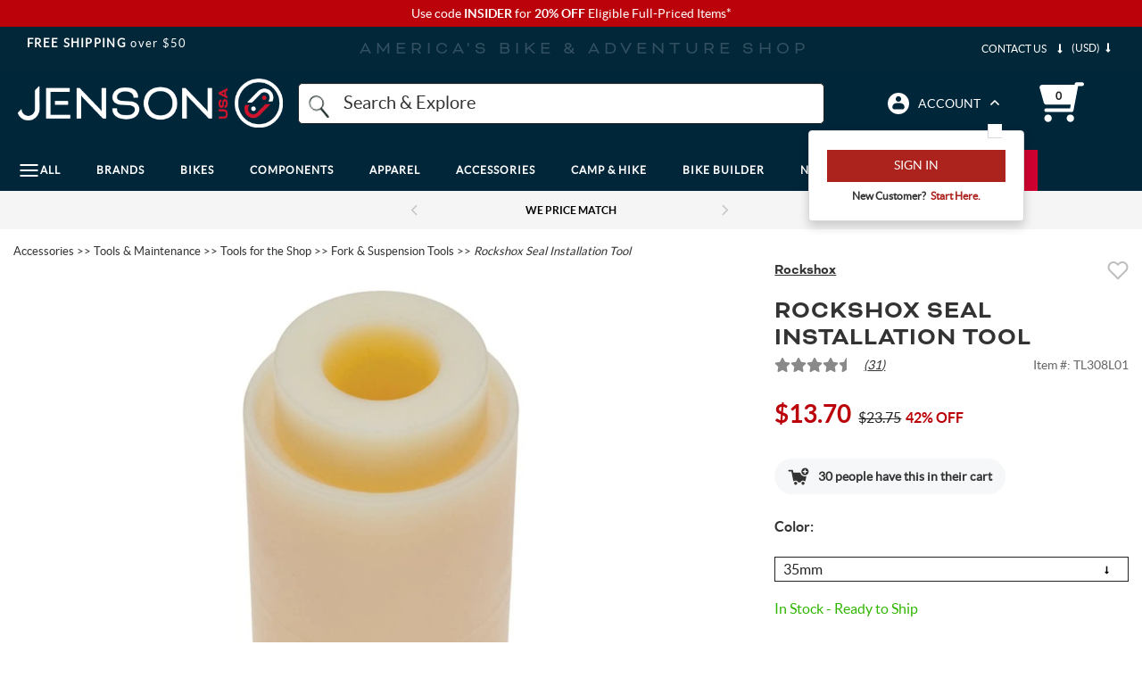

--- FILE ---
content_type: text/html; charset=utf-8
request_url: https://www.jensonusa.com/rockshox-seal-installation-tool
body_size: 67460
content:






<!-- Layout Settings Feature Check-->
<!-- End Layout Settings Feature Check-->

<!DOCTYPE html>
<html lang="en" class="jns-34">
<head>
    <meta charset="utf-8" />
    <style type="text/css">
        html.async-hide nav#megaMenu .main-menu ul.navigation-bar {
            opacity: 0 !important;
        }
    </style>

    <script>
        (function (targetElement, className, timeout) {
            targetElement.classList.add(className)

            setTimeout(function () {
                targetElement.classList.remove(className)
            }, timeout);
        }
        )(document.documentElement, 'async-hide', 2000);
    </script>

    <!-- Global site tag (gtag.js) - Google Analytics -->
    <script async src="https://www.googletagmanager.com/gtag/js?id=G-FFHDTE3RBD"></script>
    <script>
        window.dataLayer = window.dataLayer || [];
        function gtag() { dataLayer.push(arguments); }
        gtag('js', new Date());

        gtag('config', 'G-FFHDTE3RBD');
        gtag('config', 'AW-1072641869');
        gtag('config', 'AW-10990814444');
    </script>

    <!-- BrandLock -->
    <script async src="//d3u06rkspgpo9r.cloudfront.net/a00fcc32.js"></script>
    <!-- /BrandLock-->
    <!-- Begin Monetate ExpressTag Sync v8.1. Should be placed right after <head> tag -->
    <script type="text/javascript">var monetateT = new Date().getTime();</script>

        <!-- Added New First Party Proxy Monetate Implementation for all environments -->

    <script type="text/javascript" src="//mt.jensonusa.com/personalization/se/js/2/a-16699206/p/jensonusa.com/entry.js"></script>
    <!-- End New First Party Proxy Monetate Implementation for all environments -->
    <!-- Encourage Logins Add Class-->
        <script>
            document.documentElement.classList.add('jns-49');
        </script>
    <!-- End Encourage Logins Add Class-->
    <!-- <script type="text/javascript" src="//se.monetate.net/js/2/a-16699206/p/jensonusa.com/entry.js"></script> -->
    <script type="text/javascript">
        window.monetateQ = window.monetateQ || [];
    </script>

    <!-- Bloomreach -->
    <script>
        (function () {
            var brtrk = document.createElement("script");
            brtrk.type = "text/javascript";
            brtrk.async = true;
            brtrk.src = "https:" == document.location.protocol ? "https://cdns.brsrvr.com/v1/br-trk-5182.js" : "http://cdn.brcdn.com/v1/br-trk-5182.js";
            var s = document.getElementsByTagName("script")[0];
            s.parentNode.insertBefore(brtrk, s);
        })();
    </script>
    <!-- /Bloomreach -->
    <!-- Extend Analitycs -->
    <script>
        (function () {
            var t = document.createElement("script");
            t.type = "text/javascript";
            t.defer = !0;
            t.src = "https:" == document.location.protocol ? "https://sdk.helloextend.com/extend-sdk-client/v1/extend-sdk-client.min.js" : "http://sdk.helloextend.com/extend-sdk-client/v1/extend-sdk-client.min.js";;
            var r = document.getElementsByTagName("script")[0];
            r.parentNode.insertBefore(t, r);
        })();
        window.addEventListener('CookiebotOnLoad', function (e) {
            if (Cookiebot.consent.marketing) {
                Extend.config({ storeId: 'd29edd5e-9668-434d-8c63-f3a8bab85536' });
            }
        });
    </script>
    <!-- /Extend Analitycs -->

    <script type="text/javascript">
        //--Pinterest --//
        !function (e) {
            if (!window.pintrk) {
                window.pintrk = function () {
                    window.pintrk.queue.push(Array.prototype.slice.call(arguments));
                }; var
                    n = window.pintrk; n.queue = [], n.version = "3.0"; var
                        t = document.createElement("script"); t.async = !0, t.src = e; var
                            r = document.getElementsByTagName("script")[0];
                r.parentNode.insertBefore(t, r);
            }
        }("https://s.pinimg.com/ct/core.js");
        //--/Pinterest --//

        //-- Impact -- //
        (function (a, b, c, d, e, f, g) {
            e['ire_o'] = c; e[c] = e[c] || function () { (e[c].a = e[c].a || []).push(arguments) }; f = d.createElement(b);
            g = d.getElementsByTagName(b)[0]; f.async = 1; f.src = a; g.parentNode.insertBefore(f, g);
        })('https://d.impactradius-event.com/A2667434-4e43-4311-b9da-b76211ced3c81.js', 'script', 'ire', document, window);
        //-- /Impact -- //
    </script>

    <script type="text/javascript">
        //Cookiebot page load only on accept consent
        window.addEventListener('CookiebotOnLoad', function (e) {
            if (Cookiebot.consent.marketing) {
                window.builderEmail = "";
                //--Pinterest --//
                pintrk('load', '2612795011491', { em: '' });
                pintrk('page');;
                //--/Pinterest --//

                //-- Impact -- //
                ire('identify', { customerId: '', customerEmail: '' });
                //-- /Impact -- //
            }
        });
    </script>

    <!-- Listrak Analytics - Javascript Framework -->
    <script type="text/javascript" data-cookieconsent="marketing" id="ltk-consented-loader">
        (function (d, tid, vid) {
            if (typeof _ltk != 'undefined') return; var js = d.createElement('script'); js.id = 'ltkSDK';
            js.src = "https://cdn.listrakbi.com/scripts/script.js?m=" + tid + "&v=" + vid;
            d.querySelector('head').appendChild(js);
        })(document, '4SPLMPSKj31D', '1');

        window.isProductionEnv = true;
    </script>
    
    <script>
        function runCookiebotScripts() {
            if (window.Cookiebot && typeof Cookiebot.runScripts === 'function') {
                Cookiebot.runScripts();
            }
        }
        window.addEventListener('CookiebotOnLoad', runCookiebotScripts);
        window.addEventListener('CookiebotOnAccept', runCookiebotScripts);
    </script>

    <!-- tvScientific -->
    <script type="text/javascript">
        document.addEventListener("DOMContentLoaded", function () {
            var p, s, d, w;
            d = document;
            w = window.location;
            p = d.createElement("IMG");
            s = w.protocol + "//tvspix.com/t.png?&t=" + (new Date).getTime() + "&l=tvscientific-pix-o-d763c41f-4a57-444f-a639-c177e02a4a9b&u3=" + encodeURIComponent(w.href);
            p.setAttribute("src", s);
            p.setAttribute("height", "0");
            p.setAttribute("width", "0");
            p.setAttribute("alt", "");
            p.style.setProperty("display", "none");
            p.style.setProperty("position", "absolute");
            p.style.setProperty("visibility", "hidden");
            d.body.appendChild(p);
        });
    </script>


    <meta name="viewport" content="width=device-width, initial-scale=1.0" />
    <meta http-equiv="X-UA-Compatible" content="IE=edge">
    <meta name="Description" content=" RockShox Seal Installation Tool  I Know The Pieces Fit Cause I Watched Them Fall Away  After many miles of riding the seals in your suspension fork will wear out and need replacement. In order to keep your fork running smoothly you should replace the seals. The RockShox Seal Installation Tool helps with the installation of 35mm or 40mm seals on your RockShox fork.">
    <meta name="Keywords" content="TL308L01, Rockshox Seal Installation Tool, Fork &amp; Suspension Tools, Rockshox, Accessories 5, Tools - Spring, Promo Eligible, EXTRA15, Extra 15 Off Accessories">


        <link href="https://www.jensonusa.com/rockshox-seal-installation-tool" rel="canonical">

        <title>
Rockshox Seal Installation Tool            | Jenson USA
        </title>


    <link rel="apple-touch-icon" sizes="180x180" href="/apple-touch-icon.png">
    <link rel="icon" type="image/png" sizes="32x32" href="/favicon-32x32.png">
    <link rel="icon" type="image/png" sizes="16x16" href="/favicon-16x16.png">
    <link rel="manifest" href="/site.webmanifest">

    <meta name="og:title" property="og:title" content="">
<meta name="og:description" property="og:description" content="RockShox Seal Installation Tool  I Know The Pieces Fit Cause I Watched Them Fall Away  After many miles of riding the seals in your suspension fork will wear out and need replacement. In order to keep your fork running smoothly you should replace the seals. The RockShox Seal Installation Tool helps with the installation of 35mm or 40mm seals on your RockShox fork.">
<meta name="og:site_name" property="og:site_name" content="JENSON USA">
<meta name="og:url" property="og:url" content="https://www.jensonusa.com/Rockshox-Seal-Installation-Tool">
<meta name="og:locale" property="og:locale" content="en">


    <style>/*!
 * Bootstrap v3.3.7 (http://getbootstrap.com)
 * Copyright 2011-2018 Twitter, Inc.
 * Licensed under MIT (https://github.com/twbs/bootstrap/blob/master/LICENSE)
 *//*!
 * Generated using the Bootstrap Customizer (<none>)
 * Config saved to config.json and <none>
 *//*!
 * Bootstrap v3.3.7 (http://getbootstrap.com)
 * Copyright 2011-2016 Twitter, Inc.
 * Licensed under MIT (https://github.com/twbs/bootstrap/blob/master/LICENSE)
 *//*! normalize.css v3.0.3 | MIT License | github.com/necolas/normalize.css */html{font-family:sans-serif;-ms-text-size-adjust:100%;-webkit-text-size-adjust:100%}body{margin:0}article,aside,details,figcaption,figure,footer,header,hgroup,main,menu,nav,section,summary{display:block}a{background-color:transparent}a:active,a:hover{outline:0}b,strong{font-weight:bold}img{border:0}svg:not(:root){overflow:hidden}figure{margin:1em 40px}hr{-webkit-box-sizing:content-box;-moz-box-sizing:content-box;box-sizing:content-box;height:0}button,input,optgroup,select,textarea{color:inherit;font:inherit;margin:0}button{overflow:visible}button,select{text-transform:none}button,html input[type="button"],input[type="reset"],input[type="submit"]{-webkit-appearance:button;cursor:pointer}button[disabled],html input[disabled]{cursor:default}button::-moz-focus-inner,input::-moz-focus-inner{border:0;padding:0}input{line-height:normal}input[type="checkbox"],input[type="radio"]{-webkit-box-sizing:border-box;-moz-box-sizing:border-box;box-sizing:border-box;padding:0}input[type="number"]::-webkit-inner-spin-button,input[type="number"]::-webkit-outer-spin-button{height:auto}input[type="search"]{-webkit-appearance:textfield;-webkit-box-sizing:content-box;-moz-box-sizing:content-box;box-sizing:content-box}input[type="search"]::-webkit-search-cancel-button,input[type="search"]::-webkit-search-decoration{-webkit-appearance:none}*:before,*:after{-webkit-box-sizing:border-box;-moz-box-sizing:border-box;box-sizing:border-box}html{font-size:10px;-webkit-tap-highlight-color:rgba(0,0,0,0)}input,button,select,textarea{font-family:inherit;font-size:inherit;line-height:inherit}a{color:#337ab7;text-decoration:none}img{vertical-align:middle}.img-responsive,.carousel-inner>.item>img,.carousel-inner>.item>a>img{display:block;max-width:100%;height:auto}.img-thumbnail{padding:4px;line-height:1.42857143;background-color:#ffffff;border:1px solid #dddddd;border-radius:4px;-webkit-transition:all 0.2s ease-in-out;-o-transition:all 0.2s ease-in-out;transition:all 0.2s ease-in-out;display:inline-block;max-width:100%;height:auto}[role="button"]{cursor:pointer}h1,.h1,h2,.h2,h3,.h3{margin-top:20px;margin-bottom:10px}h4,.h4,h5,.h5,h6,.h6{margin-top:10px;margin-bottom:10px}h1,.h1{font-size:36px}h2,.h2{font-size:30px}h3,.h3{font-size:24px}h5,.h5{font-size:14px}.text-left{text-align:left}.text-right{text-align:right}.text-center{text-align:center}.page-header{padding-bottom:9px;margin:40px 0 20px;border-bottom:1px solid #eeeeee}ul,ol{margin-top:0;margin-bottom:10px}ul ul,ol ul,ul ol,ol ol{margin-bottom:0}.list-unstyled{padding-left:0;list-style:none}.list-inline{padding-left:0;list-style:none;margin-left:-5px}.list-inline>li{display:inline-block;padding-left:5px;padding-right:5px}@media (min-width: 768px){.dl-horizontal dt{float:left;width:160px;clear:left;text-align:right;overflow:hidden;text-overflow:ellipsis;white-space:nowrap}.dl-horizontal dd{margin-left:180px}}.container{margin-right:auto;margin-left:auto;padding-left:15px;padding-right:15px}@media (min-width: 768px){.container{width:750px}}@media (min-width: 992px){.container{width:970px}}@media (min-width: 1200px){.container{width:1170px}}.container-fluid{margin-right:auto;margin-left:auto;padding-left:15px;padding-right:15px}.row{margin-left:-15px;margin-right:-15px}.col-xs-1,.col-sm-1,.col-md-1,.col-lg-1,.col-xs-2,.col-sm-2,.col-md-2,.col-lg-2,.col-xs-3,.col-sm-3,.col-md-3,.col-lg-3,.col-xs-4,.col-sm-4,.col-md-4,.col-lg-4,.col-xs-5,.col-sm-5,.col-md-5,.col-lg-5,.col-xs-6,.col-sm-6,.col-md-6,.col-lg-6,.col-xs-7,.col-sm-7,.col-md-7,.col-lg-7,.col-xs-8,.col-sm-8,.col-md-8,.col-lg-8,.col-xs-9,.col-sm-9,.col-md-9,.col-lg-9,.col-xs-10,.col-sm-10,.col-md-10,.col-lg-10,.col-xs-11,.col-sm-11,.col-md-11,.col-lg-11,.col-xs-12,.col-sm-12,.col-md-12,.col-lg-12{position:relative;min-height:1px;padding-left:15px;padding-right:15px}.col-xs-1,.col-xs-2,.col-xs-3,.col-xs-4,.col-xs-5,.col-xs-6,.col-xs-7,.col-xs-8,.col-xs-9,.col-xs-10,.col-xs-11,.col-xs-12{float:left}.col-xs-12{width:100%}.col-xs-11{width:91.66666667%}.col-xs-10{width:83.33333333%}.col-xs-9{width:75%}.col-xs-8{width:66.66666667%}.col-xs-7{width:58.33333333%}.col-xs-6{width:50%}.col-xs-5{width:41.66666667%}.col-xs-4{width:33.33333333%}.col-xs-3{width:25%}.col-xs-2{width:16.66666667%}.col-xs-1{width:8.33333333%}.col-xs-pull-12{right:100%}.col-xs-pull-11{right:91.66666667%}.col-xs-pull-10{right:83.33333333%}.col-xs-pull-9{right:75%}.col-xs-pull-8{right:66.66666667%}.col-xs-pull-7{right:58.33333333%}.col-xs-pull-6{right:50%}.col-xs-pull-5{right:41.66666667%}.col-xs-pull-4{right:33.33333333%}.col-xs-pull-3{right:25%}.col-xs-pull-2{right:16.66666667%}.col-xs-pull-1{right:8.33333333%}.col-xs-pull-0{right:auto}.col-xs-push-12{left:100%}.col-xs-push-11{left:91.66666667%}.col-xs-push-10{left:83.33333333%}.col-xs-push-9{left:75%}.col-xs-push-8{left:66.66666667%}.col-xs-push-7{left:58.33333333%}.col-xs-push-6{left:50%}.col-xs-push-5{left:41.66666667%}.col-xs-push-4{left:33.33333333%}.col-xs-push-3{left:25%}.col-xs-push-2{left:16.66666667%}.col-xs-push-1{left:8.33333333%}.col-xs-push-0{left:auto}.col-xs-offset-12{margin-left:100%}.col-xs-offset-11{margin-left:91.66666667%}.col-xs-offset-10{margin-left:83.33333333%}.col-xs-offset-9{margin-left:75%}.col-xs-offset-8{margin-left:66.66666667%}.col-xs-offset-7{margin-left:58.33333333%}.col-xs-offset-6{margin-left:50%}.col-xs-offset-5{margin-left:41.66666667%}.col-xs-offset-4{margin-left:33.33333333%}.col-xs-offset-3{margin-left:25%}.col-xs-offset-2{margin-left:16.66666667%}.col-xs-offset-1{margin-left:8.33333333%}.col-xs-offset-0{margin-left:0%}@media (min-width: 767px){.col-xs-1,.col-xs2,.col-xs-3,.col-xs-4,.col-xs-5,.col-xs-6,.col-xs-7,.col-xs-8,.col-xs-9,.col-xs-10,.col-xs-11,.col-xs-12{float:left}.col-xs-12{width:100%}.col-xs-11{width:91.66666667%}.col-xs-10{width:83.33333333%}.col-xs-9{width:75%}.col-xs-8{width:66.66666667%}.col-xs-7{width:58.33333333%}.col-xs-6{width:50%}.col-xs-5{width:41.66666667%}.col-xs-4{width:33.33333333%}.col-xs-3{width:25%}.col-xs-2{width:16.66666667%}.col-xs-1{width:8.33333333%}.col-xs-pull-12{right:100%}.col-xs-pull-11{right:91.66666667%}.col-xs-pull-10{right:83.33333333%}.col-xs-pull-9{right:75%}.col-xs-pull-8{right:66.66666667%}.col-xs-pull-7{right:58.33333333%}.col-xs-pull-6{right:50%}.col-xs-pull-5{right:41.66666667%}.col-xs-pull-4{right:33.33333333%}.col-xs-pull-3{right:25%}.col-xs-pull-2{right:16.66666667%}.col-xs-pull-1{right:8.33333333%}.col-xs-pull-0{right:auto}.col-xs-push-12{left:100%}.col-xs-push-11{left:91.66666667%}.col-xs-push-10{left:83.33333333%}.col-xs-push-9{left:75%}.col-xs-push-8{left:66.66666667%}.col-xs-push-7{left:58.33333333%}.col-xs-push-6{left:50%}.col-xs-push-5{left:41.66666667%}.col-xs-push-4{left:33.33333333%}.col-xs-push-3{left:25%}.col-xs-push-2{left:16.66666667%}.col-xs-push-1{left:8.33333333%}.col-xs-push-0{left:auto}.col-xs-offset-12{margin-left:100%}.col-xs-offset-11{margin-left:91.66666667%}.col-xs-offset-10{margin-left:83.33333333%}.col-xs-offset-9{margin-left:75%}.col-xs-offset-8{margin-left:66.66666667%}.col-xs-offset-7{margin-left:58.33333333%}.col-xs-offset-6{margin-left:50%}.col-xs-offset-5{margin-left:41.66666667%}.col-xs-offset-4{margin-left:33.33333333%}.col-xs-offset-3{margin-left:25%}.col-xs-offset-2{margin-left:16.66666667%}.col-xs-offset-1{margin-left:8.33333333%}.col-xs-offset-0{margin-left:0%}}@media (min-width: 768px){.col-sm-1,.col-sm-2,.col-sm-3,.col-sm-4,.col-sm-5,.col-sm-6,.col-sm-7,.col-sm-8,.col-sm-9,.col-sm-10,.col-sm-11,.col-sm-12{float:left}.col-sm-12{width:100%}.col-sm-11{width:91.66666667%}.col-sm-10{width:83.33333333%}.col-sm-9{width:75%}.col-sm-8{width:66.66666667%}.col-sm-7{width:58.33333333%}.col-sm-6{width:50%}.col-sm-5{width:41.66666667%}.col-sm-4{width:33.33333333%}.col-sm-3{width:25%}.col-sm-2{width:16.66666667%}.col-sm-1{width:8.33333333%}.col-sm-pull-12{right:100%}.col-sm-pull-11{right:91.66666667%}.col-sm-pull-10{right:83.33333333%}.col-sm-pull-9{right:75%}.col-sm-pull-8{right:66.66666667%}.col-sm-pull-7{right:58.33333333%}.col-sm-pull-6{right:50%}.col-sm-pull-5{right:41.66666667%}.col-sm-pull-4{right:33.33333333%}.col-sm-pull-3{right:25%}.col-sm-pull-2{right:16.66666667%}.col-sm-pull-1{right:8.33333333%}.col-sm-pull-0{right:auto}.col-sm-push-12{left:100%}.col-sm-push-11{left:91.66666667%}.col-sm-push-10{left:83.33333333%}.col-sm-push-9{left:75%}.col-sm-push-8{left:66.66666667%}.col-sm-push-7{left:58.33333333%}.col-sm-push-6{left:50%}.col-sm-push-5{left:41.66666667%}.col-sm-push-4{left:33.33333333%}.col-sm-push-3{left:25%}.col-sm-push-2{left:16.66666667%}.col-sm-push-1{left:8.33333333%}.col-sm-push-0{left:auto}.col-sm-offset-12{margin-left:100%}.col-sm-offset-11{margin-left:91.66666667%}.col-sm-offset-10{margin-left:83.33333333%}.col-sm-offset-9{margin-left:75%}.col-sm-offset-8{margin-left:66.66666667%}.col-sm-offset-7{margin-left:58.33333333%}.col-sm-offset-6{margin-left:50%}.col-sm-offset-5{margin-left:41.66666667%}.col-sm-offset-4{margin-left:33.33333333%}.col-sm-offset-3{margin-left:25%}.col-sm-offset-2{margin-left:16.66666667%}.col-sm-offset-1{margin-left:8.33333333%}.col-sm-offset-0{margin-left:0%}}@media (min-width: 992px){.col-md-1,.col-md-2,.col-md-3,.col-md-4,.col-md-5,.col-md-6,.col-md-7,.col-md-8,.col-md-9,.col-md-10,.col-md-11,.col-md-12{float:left}.col-md-12{width:100%}.col-md-11{width:91.66666667%}.col-md-10{width:83.33333333%}.col-md-9{width:75%}.col-md-8{width:66.66666667%}.col-md-7{width:58.33333333%}.col-md-6{width:50%}.col-md-5{width:41.66666667%}.col-md-4{width:33.33333333%}.col-md-3{width:25%}.col-md-2{width:16.66666667%}.col-md-1{width:8.33333333%}.col-md-pull-12{right:100%}.col-md-pull-11{right:91.66666667%}.col-md-pull-10{right:83.33333333%}.col-md-pull-9{right:75%}.col-md-pull-8{right:66.66666667%}.col-md-pull-7{right:58.33333333%}.col-md-pull-6{right:50%}.col-md-pull-5{right:41.66666667%}.col-md-pull-4{right:33.33333333%}.col-md-pull-3{right:25%}.col-md-pull-2{right:16.66666667%}.col-md-pull-1{right:8.33333333%}.col-md-pull-0{right:auto}.col-md-push-12{left:100%}.col-md-push-11{left:91.66666667%}.col-md-push-10{left:83.33333333%}.col-md-push-9{left:75%}.col-md-push-8{left:66.66666667%}.col-md-push-7{left:58.33333333%}.col-md-push-6{left:50%}.col-md-push-5{left:41.66666667%}.col-md-push-4{left:33.33333333%}.col-md-push-3{left:25%}.col-md-push-2{left:16.66666667%}.col-md-push-1{left:8.33333333%}.col-md-push-0{left:auto}.col-md-offset-12{margin-left:100%}.col-md-offset-11{margin-left:91.66666667%}.col-md-offset-10{margin-left:83.33333333%}.col-md-offset-9{margin-left:75%}.col-md-offset-8{margin-left:66.66666667%}.col-md-offset-7{margin-left:58.33333333%}.col-md-offset-6{margin-left:50%}.col-md-offset-5{margin-left:41.66666667%}.col-md-offset-4{margin-left:33.33333333%}.col-md-offset-3{margin-left:25%}.col-md-offset-2{margin-left:16.66666667%}.col-md-offset-1{margin-left:8.33333333%}.col-md-offset-0{margin-left:0%}}@media (min-width: 1200px){.col-lg-1,.col-lg-2,.col-lg-3,.col-lg-4,.col-lg-5,.col-lg-6,.col-lg-7,.col-lg-8,.col-lg-9,.col-lg-10,.col-lg-11,.col-lg-12{float:left}.col-lg-12{width:100%}.col-lg-11{width:91.66666667%}.col-lg-10{width:83.33333333%}.col-lg-9{width:75%}.col-lg-8{width:66.66666667%}.col-lg-7{width:58.33333333%}.col-lg-6{width:50%}.col-lg-5{width:41.66666667%}.col-lg-4{width:33.33333333%}.col-lg-3{width:25%}.col-lg-2{width:16.66666667%}.col-lg-1{width:8.33333333%}.col-lg-pull-12{right:100%}.col-lg-pull-11{right:91.66666667%}.col-lg-pull-10{right:83.33333333%}.col-lg-pull-9{right:75%}.col-lg-pull-8{right:66.66666667%}.col-lg-pull-7{right:58.33333333%}.col-lg-pull-6{right:50%}.col-lg-pull-5{right:41.66666667%}.col-lg-pull-4{right:33.33333333%}.col-lg-pull-3{right:25%}.col-lg-pull-2{right:16.66666667%}.col-lg-pull-1{right:8.33333333%}.col-lg-pull-0{right:auto}.col-lg-push-12{left:100%}.col-lg-push-11{left:91.66666667%}.col-lg-push-10{left:83.33333333%}.col-lg-push-9{left:75%}.col-lg-push-8{left:66.66666667%}.col-lg-push-7{left:58.33333333%}.col-lg-push-6{left:50%}.col-lg-push-5{left:41.66666667%}.col-lg-push-4{left:33.33333333%}.col-lg-push-3{left:25%}.col-lg-push-2{left:16.66666667%}.col-lg-push-1{left:8.33333333%}.col-lg-push-0{left:auto}.col-lg-offset-12{margin-left:100%}.col-lg-offset-11{margin-left:91.66666667%}.col-lg-offset-10{margin-left:83.33333333%}.col-lg-offset-9{margin-left:75%}.col-lg-offset-8{margin-left:66.66666667%}.col-lg-offset-7{margin-left:58.33333333%}.col-lg-offset-6{margin-left:50%}.col-lg-offset-5{margin-left:41.66666667%}.col-lg-offset-4{margin-left:33.33333333%}.col-lg-offset-3{margin-left:25%}.col-lg-offset-2{margin-left:16.66666667%}.col-lg-offset-1{margin-left:8.33333333%}.col-lg-offset-0{margin-left:0%}}table{background-color:transparent}caption{padding-top:8px;padding-bottom:8px;color:#777777;text-align:left}th{text-align:left}.table{width:100%;max-width:100%;margin-bottom:20px}.table>thead>tr>th,.table>tbody>tr>th,.table>tfoot>tr>th,.table>thead>tr>td,.table>tbody>tr>td,.table>tfoot>tr>td{padding:8px;line-height:1.42857143;vertical-align:top;border-top:1px solid #dddddd}.table>thead>tr>th{vertical-align:bottom;border-bottom:2px solid #dddddd}.table>caption+thead>tr:first-child>th,.table>colgroup+thead>tr:first-child>th,.table>thead:first-child>tr:first-child>th,.table>caption+thead>tr:first-child>td,.table>colgroup+thead>tr:first-child>td,.table>thead:first-child>tr:first-child>td{border-top:0}.table>tbody+tbody{border-top:2px solid #dddddd}.table .table{background-color:#ffffff}.table-condensed>thead>tr>th,.table-condensed>tbody>tr>th,.table-condensed>tfoot>tr>th,.table-condensed>thead>tr>td,.table-condensed>tbody>tr>td,.table-condensed>tfoot>tr>td{padding:5px}.table-bordered{border:1px solid #dddddd}.table-bordered>thead>tr>th,.table-bordered>tbody>tr>th,.table-bordered>tfoot>tr>th,.table-bordered>thead>tr>td,.table-bordered>tbody>tr>td,.table-bordered>tfoot>tr>td{border:1px solid #dddddd}.table-bordered>thead>tr>th,.table-bordered>thead>tr>td{border-bottom-width:2px}.table-striped>tbody>tr:nth-of-type(odd){background-color:#f9f9f9}.table-hover>tbody>tr:hover{background-color:#f5f5f5}table col[class*="col-"]{position:static;float:none;display:table-column}table td[class*="col-"],table th[class*="col-"]{position:static;float:none;display:table-cell}.table>thead>tr>td.active,.table>tbody>tr>td.active,.table>tfoot>tr>td.active,.table>thead>tr>th.active,.table>tbody>tr>th.active,.table>tfoot>tr>th.active,.table>thead>tr.active>td,.table>tbody>tr.active>td,.table>tfoot>tr.active>td,.table>thead>tr.active>th,.table>tbody>tr.active>th,.table>tfoot>tr.active>th{background-color:#f5f5f5}.table-hover>tbody>tr>td.active:hover,.table-hover>tbody>tr>th.active:hover,.table-hover>tbody>tr.active:hover>td,.table-hover>tbody>tr:hover>.active,.table-hover>tbody>tr.active:hover>th{background-color:#e8e8e8}.table>thead>tr>td.success,.table>tbody>tr>td.success,.table>tfoot>tr>td.success,.table>thead>tr>th.success,.table>tbody>tr>th.success,.table>tfoot>tr>th.success,.table>thead>tr.success>td,.table>tbody>tr.success>td,.table>tfoot>tr.success>td,.table>thead>tr.success>th,.table>tbody>tr.success>th,.table>tfoot>tr.success>th{background-color:#dff0d8}.table-hover>tbody>tr>td.success:hover,.table-hover>tbody>tr>th.success:hover,.table-hover>tbody>tr.success:hover>td,.table-hover>tbody>tr:hover>.success,.table-hover>tbody>tr.success:hover>th{background-color:#d0e9c6}.table>thead>tr>td.info,.table>tbody>tr>td.info,.table>tfoot>tr>td.info,.table>thead>tr>th.info,.table>tbody>tr>th.info,.table>tfoot>tr>th.info,.table>thead>tr.info>td,.table>tbody>tr.info>td,.table>tfoot>tr.info>td,.table>thead>tr.info>th,.table>tbody>tr.info>th,.table>tfoot>tr.info>th{background-color:#d9edf7}.table-hover>tbody>tr>td.info:hover,.table-hover>tbody>tr>th.info:hover,.table-hover>tbody>tr.info:hover>td,.table-hover>tbody>tr:hover>.info,.table-hover>tbody>tr.info:hover>th{background-color:#c4e3f3}.table>thead>tr>td.warning,.table>tbody>tr>td.warning,.table>tfoot>tr>td.warning,.table>thead>tr>th.warning,.table>tbody>tr>th.warning,.table>tfoot>tr>th.warning,.table>thead>tr.warning>td,.table>tbody>tr.warning>td,.table>tfoot>tr.warning>td,.table>thead>tr.warning>th,.table>tbody>tr.warning>th,.table>tfoot>tr.warning>th{background-color:#fcf8e3}.table-hover>tbody>tr>td.warning:hover,.table-hover>tbody>tr>th.warning:hover,.table-hover>tbody>tr.warning:hover>td,.table-hover>tbody>tr:hover>.warning,.table-hover>tbody>tr.warning:hover>th{background-color:#faf2cc}.table>thead>tr>td.danger,.table>tbody>tr>td.danger,.table>tfoot>tr>td.danger,.table>thead>tr>th.danger,.table>tbody>tr>th.danger,.table>tfoot>tr>th.danger,.table>thead>tr.danger>td,.table>tbody>tr.danger>td,.table>tfoot>tr.danger>td,.table>thead>tr.danger>th,.table>tbody>tr.danger>th,.table>tfoot>tr.danger>th{background-color:#f2dede}.table-hover>tbody>tr>td.danger:hover,.table-hover>tbody>tr>th.danger:hover,.table-hover>tbody>tr.danger:hover>td,.table-hover>tbody>tr:hover>.danger,.table-hover>tbody>tr.danger:hover>th{background-color:#ebcccc}.table-responsive{overflow-x:auto;min-height:0.01%}@media screen and (max-width: 767px){.table-responsive{width:100%;margin-bottom:15px;overflow-y:hidden;-ms-overflow-style:-ms-autohiding-scrollbar;border:1px solid #dddddd}.table-responsive>.table{margin-bottom:0}.table-responsive>.table>thead>tr>th,.table-responsive>.table>tbody>tr>th,.table-responsive>.table>tfoot>tr>th,.table-responsive>.table>thead>tr>td,.table-responsive>.table>tbody>tr>td,.table-responsive>.table>tfoot>tr>td{white-space:nowrap}.table-responsive>.table-bordered{border:0}.table-responsive>.table-bordered>thead>tr>th:first-child,.table-responsive>.table-bordered>tbody>tr>th:first-child,.table-responsive>.table-bordered>tfoot>tr>th:first-child,.table-responsive>.table-bordered>thead>tr>td:first-child,.table-responsive>.table-bordered>tbody>tr>td:first-child,.table-responsive>.table-bordered>tfoot>tr>td:first-child{border-left:0}.table-responsive>.table-bordered>thead>tr>th:last-child,.table-responsive>.table-bordered>tbody>tr>th:last-child,.table-responsive>.table-bordered>tfoot>tr>th:last-child,.table-responsive>.table-bordered>thead>tr>td:last-child,.table-responsive>.table-bordered>tbody>tr>td:last-child,.table-responsive>.table-bordered>tfoot>tr>td:last-child{border-right:0}.table-responsive>.table-bordered>tbody>tr:last-child>th,.table-responsive>.table-bordered>tfoot>tr:last-child>th,.table-responsive>.table-bordered>tbody>tr:last-child>td,.table-responsive>.table-bordered>tfoot>tr:last-child>td{border-bottom:0}}label{display:inline-block;max-width:100%;margin-bottom:5px;font-weight:bold}input[type="search"]{-webkit-box-sizing:border-box;-moz-box-sizing:border-box;box-sizing:border-box}input[type="radio"],input[type="checkbox"]{margin:4px 0 0;margin-top:1px \9;line-height:normal}select[multiple],select[size]{height:auto}.form-control{display:block;width:100%;height:34px;padding:6px 12px;font-size:14px;line-height:1.42857143;color:#555555;background-color:#ffffff;background-image:none;border:1px solid #cccccc;border-radius:4px;-webkit-box-shadow:inset 0 1px 1px rgba(0,0,0,0.075);box-shadow:inset 0 1px 1px rgba(0,0,0,0.075);-webkit-transition:border-color ease-in-out .15s, -webkit-box-shadow ease-in-out .15s;-o-transition:border-color ease-in-out .15s, box-shadow ease-in-out .15s;transition:border-color ease-in-out .15s, box-shadow ease-in-out .15s}.form-control::-moz-placeholder{color:#999999;opacity:1}.form-control:-ms-input-placeholder{color:#999999}.form-control::-webkit-input-placeholder{color:#999999}.form-control::-ms-expand{border:0;background-color:transparent}@media screen and (-webkit-min-device-pixel-ratio: 0){input[type="date"].form-control,input[type="time"].form-control,input[type="datetime-local"].form-control,input[type="month"].form-control{line-height:34px}}.form-group{margin-bottom:15px}.radio,.checkbox{position:relative;display:block;margin-top:10px;margin-bottom:10px}.radio label,.checkbox label{min-height:20px;padding-left:20px;margin-bottom:0;font-weight:normal;cursor:pointer}.radio input[type="radio"],.radio-inline input[type="radio"],.checkbox input[type="checkbox"],.checkbox-inline input[type="checkbox"]{position:absolute;margin-left:-20px;margin-top:4px \9}.radio+.radio,.checkbox+.checkbox{margin-top:-5px}input[type="radio"][disabled],input[type="checkbox"][disabled],input[type="radio"].disabled,input[type="checkbox"].disabled,fieldset[disabled] input[type="radio"],fieldset[disabled] input[type="checkbox"]{cursor:not-allowed}.radio.disabled label,.checkbox.disabled label,fieldset[disabled] .radio label,fieldset[disabled] .checkbox label{cursor:not-allowed}.fade{opacity:0;-webkit-transition:opacity 0.15s linear;-o-transition:opacity 0.15s linear;transition:opacity 0.15s linear}.fade.in{opacity:1}.collapse{display:none}.collapse.in{display:block}.dropup,.dropdown{position:relative}.dropdown-menu{display:none}.dropdown-menu.pull-right{right:0;left:auto}.dropdown-menu-right{left:auto;right:0}.dropdown-menu-left{left:0;right:auto}.tab-content>.tab-pane{display:none}.tab-content>.active{display:block}.modal{display:none;overflow:hidden;position:fixed;top:0;right:0;bottom:0;left:0;z-index:1050;-webkit-overflow-scrolling:touch;outline:0}.carousel{position:relative}.carousel-inner{position:relative;overflow:hidden;width:100%;min-height:40rem}.carousel-inner>.item{display:none;position:relative;-webkit-transition:0.6s ease-in-out left;-o-transition:0.6s ease-in-out left;transition:0.6s ease-in-out left}.carousel-inner>.item>img,.carousel-inner>.item>a>img{line-height:1}@media all and (transform-3d), (-webkit-transform-3d){.carousel-inner>.item{-webkit-transition:-webkit-transform 0.6s ease-in-out;-o-transition:-o-transform 0.6s ease-in-out;transition:transform 0.6s ease-in-out;-webkit-backface-visibility:hidden;backface-visibility:hidden;-webkit-perspective:1000px;perspective:1000px}.carousel-inner>.item.next,.carousel-inner>.item.active.right{-webkit-transform:translate3d(100%, 0, 0);transform:translate3d(100%, 0, 0);left:0}.carousel-inner>.item.prev,.carousel-inner>.item.active.left{-webkit-transform:translate3d(-100%, 0, 0);transform:translate3d(-100%, 0, 0);left:0}.carousel-inner>.item.next.left,.carousel-inner>.item.prev.right,.carousel-inner>.item.active{-webkit-transform:translate3d(0, 0, 0);transform:translate3d(0, 0, 0);left:0}}.carousel-inner>.active,.carousel-inner>.next,.carousel-inner>.prev{display:block}.carousel-inner>.active{left:0}.carousel-inner>.next,.carousel-inner>.prev{position:absolute;top:0;width:100%}.carousel-inner>.next{left:100%}.carousel-inner>.prev{left:-100%}.carousel-inner>.next.left,.carousel-inner>.prev.right{left:0}.carousel-inner>.active.left{left:-100%}.carousel-inner>.active.right{left:100%}.carousel-control{position:absolute;top:0;left:0;bottom:0;width:15%;opacity:0.5;filter:alpha(opacity=50);font-size:20px;color:#ffffff;text-align:center;text-shadow:0 1px 2px rgba(0,0,0,0.6);background-color:rgba(0,0,0,0)}.carousel-control.left{background-image:-webkit-linear-gradient(left, rgba(0,0,0,0.5) 0%, rgba(0,0,0,0.0001) 100%);background-image:-o-linear-gradient(left, rgba(0,0,0,0.5) 0%, rgba(0,0,0,0.0001) 100%);background-image:-webkit-gradient(linear, left top, right top, from(rgba(0,0,0,0.5)), to(rgba(0,0,0,0.0001)));background-image:linear-gradient(to right, rgba(0,0,0,0.5) 0%, rgba(0,0,0,0.0001) 100%);background-repeat:repeat-x;filter:progid:DXImageTransform.Microsoft.gradient(startColorstr='#80000000', endColorstr='#00000000', GradientType=1)}.carousel-control.right{left:auto;right:0;background-image:-webkit-linear-gradient(left, rgba(0,0,0,0.0001) 0%, rgba(0,0,0,0.5) 100%);background-image:-o-linear-gradient(left, rgba(0,0,0,0.0001) 0%, rgba(0,0,0,0.5) 100%);background-image:-webkit-gradient(linear, left top, right top, from(rgba(0,0,0,0.0001)), to(rgba(0,0,0,0.5)));background-image:linear-gradient(to right, rgba(0,0,0,0.0001) 0%, rgba(0,0,0,0.5) 100%);background-repeat:repeat-x;filter:progid:DXImageTransform.Microsoft.gradient(startColorstr='#00000000', endColorstr='#80000000', GradientType=1)}.carousel-control .icon-prev,.carousel-control .icon-next,.carousel-control .glyphicon-chevron-left,.carousel-control .glyphicon-chevron-right{position:absolute;top:50%;margin-top:-10px;z-index:5;display:inline-block}.carousel-control .icon-prev,.carousel-control .glyphicon-chevron-left{left:50%;margin-left:-10px}.carousel-control .icon-next,.carousel-control .glyphicon-chevron-right{right:50%;margin-right:-10px}.carousel-control .icon-prev,.carousel-control .icon-next{width:20px;height:20px;line-height:1;font-family:serif}.carousel-control .icon-prev:before{content:'\2039'}.carousel-control .icon-next:before{content:'\203a'}.carousel-indicators{position:absolute;bottom:10px;left:50%;z-index:15;width:60%;margin-left:-30%;padding-left:0;list-style:none;text-align:center}.carousel-indicators li{display:inline-block;width:10px;height:10px;margin:1px;text-indent:-999px;border:1px solid #ffffff;border-radius:10px;cursor:pointer;background-color:#000 \9;background-color:rgba(0,0,0,0)}.carousel-indicators .active{margin:0;width:12px;height:12px;background-color:#ffffff}.carousel-caption{position:absolute;left:15%;right:15%;bottom:20px;z-index:10;padding-top:20px;padding-bottom:20px;color:#ffffff;text-align:center;text-shadow:0 1px 2px rgba(0,0,0,0.6)}.carousel-caption .btn{text-shadow:none}@media screen and (min-width: 768px){.carousel-control .glyphicon-chevron-left,.carousel-control .glyphicon-chevron-right,.carousel-control .icon-prev,.carousel-control .icon-next{width:30px;height:30px;margin-top:-10px;font-size:30px}.carousel-control .glyphicon-chevron-left,.carousel-control .icon-prev{margin-left:-10px}.carousel-control .glyphicon-chevron-right,.carousel-control .icon-next{margin-right:-10px}.carousel-caption{left:20%;right:20%;padding-bottom:30px}.carousel-indicators{bottom:20px}}.clearfix:before,.clearfix:after,.dl-horizontal dd:before,.dl-horizontal dd:after,.container:before,.container:after,.container-fluid:before,.container-fluid:after,.row:before,.row:after,.form-horizontal .form-group:before,.form-horizontal .form-group:after,.nav:before,.nav:after,.navbar:before,.navbar:after,.navbar-header:before,.navbar-header:after,.navbar-collapse:before,.navbar-collapse:after,.modal-header:before,.modal-header:after,.modal-footer:before,.modal-footer:after{content:" ";display:table}.clearfix:after,.dl-horizontal dd:after,.container:after,.container-fluid:after,.row:after,.form-horizontal .form-group:after,.nav:after,.navbar:after,.navbar-header:after,.navbar-collapse:after,.modal-header:after,.modal-footer:after{clear:both}.center-block{display:block;margin-left:auto;margin-right:auto}.pull-right{float:right !important}.pull-left{float:left !important}.hide{display:none !important}.show{display:block !important}.hidden{display:none !important}@-ms-viewport{width:device-width}.visible-xs,.visible-sm,.visible-md,.visible-lg{display:none !important}.visible-xs-block,.visible-xs-inline,.visible-xs-inline-block,.visible-sm-block,.visible-sm-inline,.visible-sm-inline-block,.visible-md-block,.visible-md-inline,.visible-md-inline-block,.visible-lg-block,.visible-lg-inline,.visible-lg-inline-block{display:none !important}@media (max-width: 767px){.visible-xs{display:block !important}table.visible-xs{display:table !important}tr.visible-xs{display:table-row !important}th.visible-xs,td.visible-xs{display:table-cell !important}}@media (max-width: 767px){.visible-xs-block{display:block !important}}@media (max-width: 767px){.visible-xs-inline{display:inline !important}}@media (max-width: 767px){.visible-xs-inline-block{display:inline-block !important}}@media (min-width: 768px) and (max-width: 991px){.visible-sm{display:block !important}table.visible-sm{display:table !important}tr.visible-sm{display:table-row !important}th.visible-sm,td.visible-sm{display:table-cell !important}}@media (min-width: 768px) and (max-width: 991px){.visible-sm-block{display:block !important}}@media (min-width: 768px) and (max-width: 991px){.visible-sm-inline{display:inline !important}}@media (min-width: 768px) and (max-width: 991px){.visible-sm-inline-block{display:inline-block !important}}@media (min-width: 992px) and (max-width: 1199px){.visible-md{display:block !important}table.visible-md{display:table !important}tr.visible-md{display:table-row !important}th.visible-md,td.visible-md{display:table-cell !important}}@media (min-width: 992px) and (max-width: 1199px){.visible-md-block{display:block !important}}@media (min-width: 992px) and (max-width: 1199px){.visible-md-inline{display:inline !important}}@media (min-width: 992px) and (max-width: 1199px){.visible-md-inline-block{display:inline-block !important}}@media (min-width: 1200px){.visible-lg{display:block !important}table.visible-lg{display:table !important}tr.visible-lg{display:table-row !important}th.visible-lg,td.visible-lg{display:table-cell !important}}@media (min-width: 1200px){.visible-lg-block{display:block !important}}@media (min-width: 1200px){.visible-lg-inline{display:inline !important}}@media (min-width: 1200px){.visible-lg-inline-block{display:inline-block !important}}@media (max-width: 767px){.hidden-xs{display:none !important}}@media (min-width: 768px) and (max-width: 991px){.hidden-sm{display:none !important}}@media (min-width: 992px) and (max-width: 1199px){.hidden-md{display:none !important}}@media (min-width: 1200px){.hidden-lg{display:none !important}}.no-margin{margin:0}.no-padding{padding:0}.m-t-1{margin-top:10px}.m-t-2{margin-top:20px}.m-t-3{margin-top:30px}.m-b-1{margin-bottom:10px}.m-b-2{margin-bottom:20px}.m-b-3{margin-bottom:30px}.m-r-1{margin-right:10px}.m-t-0{margin-top:0}.m-b-0{margin-bottom:0}.m-r-0{margin-right:0}.m-l-0{margin-left:0}.pad-t-1{padding-top:10px}.pad-t-2{padding-top:20px}.pad-t-3{padding-top:30px}.pad-b-1{padding-bottom:10px}.pad-b-2{padding-bottom:20px}.pad-b-3{padding-bottom:30px}.pad-t-0{padding-top:0}.pad-b-0{padding-bottom:0}.pad-r-0{padding-right:0}.pad-r-4{padding-right:40px}.pad-l-0{padding-left:0}.pad-l-4{padding-left:40px}/*!
 * Bootstrap v3.3.7 (http://getbootstrap.com)
 * Copyright 2011-2017 Twitter, Inc.
 * Licensed under MIT (https://github.com/twbs/bootstrap/blob/master/LICENSE)
 *//*!
 * Generated using the Bootstrap Customizer (http://getbootstrap.com/customize/?id=8016208951f800509042f52c67fd68c3)
 * Config saved to config.json and https://gist.github.com/8016208951f800509042f52c67fd68c3
 *//*!
 * Bootstrap v3.3.7 (http://getbootstrap.com)
 * Copyright 2011-2016 Twitter, Inc.
 * Licensed under MIT (https://github.com/twbs/bootstrap/blob/master/LICENSE)
 */.btn-default,.btn-primary,.btn-success,.btn-info,.btn-warning,.btn-danger{text-shadow:0 -1px 0 rgba(0,0,0,0.2);-webkit-box-shadow:inset 0 1px 0 rgba(255,255,255,0.15),0 1px 1px rgba(0,0,0,0.075);box-shadow:inset 0 1px 0 rgba(255,255,255,0.15),0 1px 1px rgba(0,0,0,0.075)}.btn-default{background-image:-webkit-linear-gradient(top, #fff 0%, #e0e0e0 100%);background-image:-o-linear-gradient(top, #fff 0%, #e0e0e0 100%);background-image:-webkit-gradient(linear, left top, left bottom, from(#fff), to(#e0e0e0));background-image:linear-gradient(to bottom, #fff 0%, #e0e0e0 100%);filter:progid:DXImageTransform.Microsoft.gradient(startColorstr='#ffffffff', endColorstr='#ffe0e0e0', GradientType=0);filter:progid:DXImageTransform.Microsoft.gradient(enabled = false);background-repeat:repeat-x;border-color:#dbdbdb;text-shadow:0 1px 0 #fff;border-color:#ccc}.btn-default:hover,.btn-default:focus{background-color:#e0e0e0;background-position:0 -15px}.btn-default.active{background-color:#e0e0e0;border-color:#dbdbdb}.btn-primary{background-image:-webkit-linear-gradient(top, #337ab7 0%, #265a88 100%);background-image:-o-linear-gradient(top, #337ab7 0%, #265a88 100%);background-image:-webkit-gradient(linear, left top, left bottom, from(#337ab7), to(#265a88));background-image:linear-gradient(to bottom, #337ab7 0%, #265a88 100%);filter:progid:DXImageTransform.Microsoft.gradient(startColorstr='#ff337ab7', endColorstr='#ff265a88', GradientType=0);filter:progid:DXImageTransform.Microsoft.gradient(enabled = false);background-repeat:repeat-x;border-color:#245580}.btn-primary.active{background-color:#265a88;border-color:#245580}.btn-success{background-image:-webkit-linear-gradient(top, #5cb85c 0%, #419641 100%);background-image:-o-linear-gradient(top, #5cb85c 0%, #419641 100%);background-image:-webkit-gradient(linear, left top, left bottom, from(#5cb85c), to(#419641));background-image:linear-gradient(to bottom, #5cb85c 0%, #419641 100%);filter:progid:DXImageTransform.Microsoft.gradient(startColorstr='#ff5cb85c', endColorstr='#ff419641', GradientType=0);filter:progid:DXImageTransform.Microsoft.gradient(enabled = false);background-repeat:repeat-x;border-color:#3e8f3e}.btn-success.active{background-color:#419641;border-color:#3e8f3e}.btn-info{background-image:-webkit-linear-gradient(top, #5bc0de 0%, #2aabd2 100%);background-image:-o-linear-gradient(top, #5bc0de 0%, #2aabd2 100%);background-image:-webkit-gradient(linear, left top, left bottom, from(#5bc0de), to(#2aabd2));background-image:linear-gradient(to bottom, #5bc0de 0%, #2aabd2 100%);filter:progid:DXImageTransform.Microsoft.gradient(startColorstr='#ff5bc0de', endColorstr='#ff2aabd2', GradientType=0);filter:progid:DXImageTransform.Microsoft.gradient(enabled = false);background-repeat:repeat-x;border-color:#28a4c9}.btn-info.active{background-color:#2aabd2;border-color:#28a4c9}.btn-warning{background-image:-webkit-linear-gradient(top, #f0ad4e 0%, #eb9316 100%);background-image:-o-linear-gradient(top, #f0ad4e 0%, #eb9316 100%);background-image:-webkit-gradient(linear, left top, left bottom, from(#f0ad4e), to(#eb9316));background-image:linear-gradient(to bottom, #f0ad4e 0%, #eb9316 100%);filter:progid:DXImageTransform.Microsoft.gradient(startColorstr='#fff0ad4e', endColorstr='#ffeb9316', GradientType=0);filter:progid:DXImageTransform.Microsoft.gradient(enabled = false);background-repeat:repeat-x;border-color:#e38d13}.btn-warning.active{background-color:#eb9316;border-color:#e38d13}.btn-danger{background-image:-webkit-linear-gradient(top, #d9534f 0%, #c12e2a 100%);background-image:-o-linear-gradient(top, #d9534f 0%, #c12e2a 100%);background-image:-webkit-gradient(linear, left top, left bottom, from(#d9534f), to(#c12e2a));background-image:linear-gradient(to bottom, #d9534f 0%, #c12e2a 100%);filter:progid:DXImageTransform.Microsoft.gradient(startColorstr='#ffd9534f', endColorstr='#ffc12e2a', GradientType=0);filter:progid:DXImageTransform.Microsoft.gradient(enabled = false);background-repeat:repeat-x;border-color:#b92c28}.btn-danger.active{background-color:#c12e2a;border-color:#b92c28}.thumbnail,.img-thumbnail{-webkit-box-shadow:0 1px 2px rgba(0,0,0,0.075);box-shadow:0 1px 2px rgba(0,0,0,0.075)}.list-group{border-radius:4px;-webkit-box-shadow:0 1px 2px rgba(0,0,0,0.075);box-shadow:0 1px 2px rgba(0,0,0,0.075)}.list-group-item.active{text-shadow:0 -1px 0 #286090;background-image:-webkit-linear-gradient(top, #337ab7 0%, #2b669a 100%);background-image:-o-linear-gradient(top, #337ab7 0%, #2b669a 100%);background-image:-webkit-gradient(linear, left top, left bottom, from(#337ab7), to(#2b669a));background-image:linear-gradient(to bottom, #337ab7 0%, #2b669a 100%);background-repeat:repeat-x;filter:progid:DXImageTransform.Microsoft.gradient(startColorstr='#ff337ab7', endColorstr='#ff2b669a', GradientType=0);border-color:#2b669a}.alert{text-shadow:0 1px 0 rgba(255,255,255,0.2);-webkit-box-shadow:inset 0 1px 0 rgba(255,255,255,0.25),0 1px 2px rgba(0,0,0,0.05);box-shadow:inset 0 1px 0 rgba(255,255,255,0.25),0 1px 2px rgba(0,0,0,0.05)}.progress{background-image:-webkit-linear-gradient(top, #ebebeb 0%, #f5f5f5 100%);background-image:-o-linear-gradient(top, #ebebeb 0%, #f5f5f5 100%);background-image:-webkit-gradient(linear, left top, left bottom, from(#ebebeb), to(#f5f5f5));background-image:linear-gradient(to bottom, #ebebeb 0%, #f5f5f5 100%);background-repeat:repeat-x;filter:progid:DXImageTransform.Microsoft.gradient(startColorstr='#ffebebeb', endColorstr='#fff5f5f5', GradientType=0)}.panel{-webkit-box-shadow:0 1px 2px rgba(0,0,0,0.05);box-shadow:0 1px 2px rgba(0,0,0,0.05)}@font-face{font-family:'jenson-icons';src:url("/fonts/jenson-icons.woff2?45329665") format("woff2");font-weight:normal;font-style:normal;font-display:swap}@font-face{font-family:'Lato-Light';src:url("/fonts/Lato-Light.woff") format("woff");font-weight:normal;font-style:normal;font-display:swap}@font-face{font-family:'Lato';src:url("/fonts/Lato-Regular.woff") format("woff");font-weight:normal;font-style:normal;font-display:swap}@font-face{font-family:'Lato-Bold';src:url("/fonts/Lato-Bold.woff") format("woff");font-weight:normal;font-style:normal;font-display:swap}@font-face{font-family:'Lato-Black';src:url("/fonts/Lato-Black.woff") format("woff");font-weight:normal;font-style:normal;font-display:swap}@font-face{font-family:'Exo';src:url("/fonts/Exo-Medium.woff2") format("woff2");font-weight:500;font-style:normal;font-display:swap}@font-face{font-family:'Exo';src:url("/fonts/Exo-DemiBold.woff2") format("woff2");font-weight:600;font-style:normal;font-display:swap}@font-face{font-family:'Exo';src:url("/fonts/Exo-Regular.woff2") format("woff2");font-weight:normal;font-style:normal;font-display:swap}@font-face{font-family:'Exo';src:url("/fonts/Exo-Black.woff2") format("woff2");font-weight:900;font-style:normal;font-display:swap}@font-face{font-family:'Exo';src:url("/fonts/Exo-Bold.woff2") format("woff2");font-weight:bold;font-style:normal;font-display:swap}@font-face{font-family:'Bicyclette-Light';src:url("/fonts/Bicyclette-Light.woff2") format("woff2");font-weight:normal;font-style:normal;font-display:swap}@font-face{font-family:'Bicyclette';src:url("/fonts/Bicyclette-Regular.woff2") format("woff2");font-weight:normal;font-style:normal;font-display:swap}@font-face{font-family:'Bicyclette-Bold';src:url("/fonts/Bicyclette-Bold.woff2") format("woff2");font-weight:normal;font-style:normal;font-display:swap}@font-face{font-family:'Bicyclette-Black';src:url("/fonts/Bicyclette-Black.woff2") format("woff2");font-weight:normal;font-style:normal;font-display:swap}h1,h2{font-family:"Lato-Light";text-transform:uppercase;margin:0.5rem 0}h1 a,h2 a{color:inherit}h1{font-size:1.875em;letter-spacing:1px}h2{font-size:1.125em}h3{font:bold 24px "Lato-Light";margin-top:20px;text-transform:uppercase}h1,h2,h3,h4,h5,h6{font-weight:600}p,li{font-size:0.875em;font-family:"Lato";line-height:1.5}p a,li a{font-size:1em}li{margin-bottom:10px}a{color:#BB020A;text-decoration:none}a:hover{text-decoration:none}.bright{color:#BB020A}.bold{font-weight:bold}.strikethrough{text-decoration:line-through}.reqField{font-family:"Lato-Bold" !important}#routes-manager .alert-success,#routes-manager .alert-danger{padding:10px;margin-top:10px;display:inline-block}[class^="product-icon-"],[class*=" product-icon-"]{font-style:normal;font-weight:normal;speak:none;display:inline-block;text-decoration:inherit;width:1em;margin-right:.2em;text-align:center;font-variant:normal;text-transform:none;line-height:1em;margin-left:.2em;-webkit-font-smoothing:antialiased;-moz-osx-font-smoothing:grayscale}.icon{display:inline-block}.button-default{background:#C52127;border:none;border-radius:0;color:#FFF;cursor:pointer;display:inline-block;font:1.8rem Lato, sans-serif;padding:1.3rem 1.4rem;text-align:center;text-transform:uppercase;vertical-align:middle;-webkit-appearance:none;white-space:nowrap}.button-default.thin{font-size:1.2rem;padding:1rem 2.5rem}.button{background-color:#FFF;background-color:rgba(255,255,255,0.75);border:0;color:#222;display:inline-block;font-size:1.2rem;padding:1rem 2.5rem;text-align:center;transition:all 0.25s}.button.black{background-color:#666;color:#fff;text-transform:uppercase}.button.white{background-color:#fff;border:1px solid #000;color:#000;font-size:1.2rem;text-transform:uppercase}.button.grey{background-color:#F5F5F5;border:1px solid #000;color:#000;font-size:1rem;text-transform:uppercase}.button.disabled{color:#D8DADB;pointer-events:none}.button span{font-size:1.4rem;font-family:'Lato-Light';font-style:italic;padding-right:5px}html{font-size:10px;line-height:1.4;overflow:auto}[ng\:cloak],[ng-cloak],[data-ng-cloak],[x-ng-cloak],.ng-cloak,.x-ng-cloak{display:none !important}::-moz-selection{background:#F5F5F5;text-shadow:none}::selection{background:#F5F5F5;text-shadow:none}body{background-color:#fff;font-family:"Lato",sans-serif;font-size:1.6rem;line-height:1;position:relative;display:inline-block;width:100%}body.menu-opened{overflow:hidden}body.opened-sidebar{overflow-x:hidden}#menu-back{background-color:#00263a;opacity:.5;height:100%;width:100%;content:'asdf';z-index:9;position:absolute;display:none}strong{font-family:"Lato-Bold";font-weight:normal}.container-default{margin:0 auto;max-width:160rem;padding:1.5rem;width:100%}.container-small{max-width:114rem;margin:0 auto;position:relative}@media (max-width: 1600px){.container-small{max-width:100rem;padding:20px !important}}@media (max-width: 767px){.container-small{max-width:95%;padding:20px !important}}.container-block{padding:30px;margin:0 auto;display:inline-block;width:100%}@media (max-width: 765px){.container-block{padding:10px 20px;margin:0 auto}}.d-none{display:none}.d-block{display:block}.no-border{border:0 !important}.no-padding{padding:0 !important}.no-padding-left{padding-left:0 !important}.no-padding-right{padding-right:0 !important}.no-padding-bottom{padding-bottom:0 !important}.no-padding-top{padding-top:0 !important}.pl-15{padding-left:15px}.pr-15{padding-right:15px}.pt-15{padding-top:15px}.pb-15{padding-bottom:15px}.pl-10{padding-left:10px}.pr-10{padding-right:10px}.pt-10{padding-top:10px}.pb-10{padding-bottom:10px}.no-margin{margin:0 !important}.no-margin-top{margin-top:0 !important}.no-margin-left{margin-left:0 !important}.no-margin-bottom{margin-bottom:0 !important}.bright{color:#BB020A}.css-vertical-align{display:table;width:100%}.vertical-align{display:table-cell;vertical-align:middle}.border-bottom{border-bottom:1px solid #000}.full-width{width:100% !important}ul.list-unstyled{list-style:none}.no-scroll{overflow:hidden !important;height:100vh}.clear-both{clear:both}.float-none{float:none}.list-inline>li{display:inline-block}.vertical-align-columns{display:-ms-flexbox;display:flex;-webkit-align-items:center;align-items:center}.alert-error{border:1px solid #BB020A;color:#BB020A;font-family:"Lato-Bold";margin-bottom:1rem;padding-left:6.5rem;position:relative}.alert-error.header-modal{border:0}.alert-error.header-modal:before{bottom:-1px;top:auto;width:55px}.alert-error:before{background:#BB020A;color:#fff;content:"!";display:inline-block;font-family:"Lato-Bold";font-size:3rem;left:-1px;min-width:55px;padding:.5rem 0;position:absolute;text-align:center;top:-1px}.alert-error ul{margin:1.5rem 0}.alert-error ul li{font-size:1em}#prop-65{display:block;width:100%;margin-top:60px;margin-bottom:30px}@media (min-width: 768px){#prop-65{width:70%}}.success,.field-validation-success{color:#30B600;font-family:"Lato"}.error,.field-validation-error{color:#BB020A;font-family:"Lato"}@media (max-width: 1199px){.container-default{width:100%}}@media (max-width: 767px){.no-padding-mobile{padding:0 !important}.no-padding-bottom-mobile{padding-bottom:0 !important}.no-padding-top-mobile{padding-top:0 !important}}.grecaptcha-badge{visibility:hidden}#AffirmRequestForm{width:495px;text-align:center;margin-top:20px}#AffirmRequestForm input{width:80%;margin-bottom:20px;border:#c9c9c9 solid 1px}input#callMeAffirm{border:none;color:white;background:black;text-transform:uppercase;font-size:14px;padding:10px}#AffirmRequestForm input::placeholder{font-size:14px;text-transform:uppercase;padding-left:10px;color:black}#AffirmReqError{padding:20px;padding-top:0px;color:#de350a;font-weight:bold}#affirmproductDialog{width:500px}@media (max-width: 600px){#AffirmRequestForm{width:306px}#affirmproductDialog{width:auto}}.userway{margin-bottom:15px}@media (max-width: 992px){.fc-mobile-view{margin-bottom:50px;z-index:1019 !important;max-height:87% !important}}.list-results-holder{overflow:auto;padding:15px;max-height:206px;background:rgba(0,0,0,0.03);border:1px solid rgba(0,0,0,0.1);font-size:16px}.list-results-holder ul li{display:flex;flex-wrap:wrap;justify-content:space-between}div#covid-messaging{text-align:center;margin-right:342px}div#covid-messaging img{text-align:center;width:232px;position:relative}.waveLink{text-align:center !important;padding-top:10px !important}@media (max-width: 600px){div#covid-messaging{margin-right:0px}}.dots{display:flex;padding:10px 0;justify-content:center}.dot{border:none;width:14px;height:14px;background:#fff;border:1px solid #999;border-radius:50%;margin:0 5px;padding:5px;cursor:pointer;display:inline-block}.dot:focus{outline:none}.dot--active{border:1px solid #999;position:relative}.dot--active:before{content:'';margin:0 auto;position:absolute;top:2px;left:0;bottom:0;right:0;width:8px;height:8px;text-align:center;background:#999;border-radius:100%}.grey-block{background:#F6F7F8;margin-bottom:1.5rem;padding:2.5rem}.grey-block .underline-header{margin:0 0 1.5rem 0}.grey-block .content{padding:1.5rem 0}html{font-size:10px;line-height:1.4;overflow:auto}[ng\:cloak],[ng-cloak],[data-ng-cloak],[x-ng-cloak],.ng-cloak,.x-ng-cloak{display:none !important}::-moz-selection{background:#F5F5F5;text-shadow:none}::selection{background:#F5F5F5;text-shadow:none}body{background-color:#fff;font-family:"Lato",sans-serif;font-size:1.6rem;line-height:1;position:relative;display:inline-block;width:100%}body.menu-opened{overflow:hidden}body.opened-sidebar{overflow-x:hidden}#menu-back{background-color:#00263a;opacity:.5;height:100%;width:100%;content:'asdf';z-index:9;position:absolute;display:none}strong{font-family:"Lato-Bold";font-weight:normal}.container-default{margin:0 auto;max-width:160rem;padding:1.5rem;width:100%}.container-small{max-width:114rem;margin:0 auto;position:relative}@media (max-width: 1600px){.container-small{max-width:100rem;padding:20px !important}}@media (max-width: 767px){.container-small{max-width:95%;padding:20px !important}}.container-block{padding:30px;margin:0 auto;display:inline-block;width:100%}@media (max-width: 765px){.container-block{padding:10px 20px;margin:0 auto}}.d-none{display:none}.d-block{display:block}.no-border{border:0 !important}.no-padding{padding:0 !important}.no-padding-left{padding-left:0 !important}.no-padding-right{padding-right:0 !important}.no-padding-bottom{padding-bottom:0 !important}.no-padding-top{padding-top:0 !important}.pl-15{padding-left:15px}.pr-15{padding-right:15px}.pt-15{padding-top:15px}.pb-15{padding-bottom:15px}.pl-10{padding-left:10px}.pr-10{padding-right:10px}.pt-10{padding-top:10px}.pb-10{padding-bottom:10px}.no-margin{margin:0 !important}.no-margin-top{margin-top:0 !important}.no-margin-left{margin-left:0 !important}.no-margin-bottom{margin-bottom:0 !important}.bright{color:#BB020A}.css-vertical-align{display:table;width:100%}.vertical-align{display:table-cell;vertical-align:middle}.border-bottom{border-bottom:1px solid #000}.full-width{width:100% !important}ul.list-unstyled{list-style:none}.no-scroll{overflow:hidden !important;height:100vh}.clear-both{clear:both}.float-none{float:none}.list-inline>li{display:inline-block}.vertical-align-columns{display:-ms-flexbox;display:flex;-webkit-align-items:center;align-items:center}.alert-error{border:1px solid #BB020A;color:#BB020A;font-family:"Lato-Bold";margin-bottom:1rem;padding-left:6.5rem;position:relative}.alert-error.header-modal{border:0}.alert-error.header-modal:before{bottom:-1px;top:auto;width:55px}.alert-error:before{background:#BB020A;color:#fff;content:"!";display:inline-block;font-family:"Lato-Bold";font-size:3rem;left:-1px;min-width:55px;padding:.5rem 0;position:absolute;text-align:center;top:-1px}.alert-error ul{margin:1.5rem 0}.alert-error ul li{font-size:1em}#prop-65{display:block;width:100%;margin-top:60px;margin-bottom:30px}@media (min-width: 768px){#prop-65{width:70%}}.success,.field-validation-success{color:#30B600;font-family:"Lato"}.error,.field-validation-error{color:#BB020A;font-family:"Lato"}@media (max-width: 1199px){.container-default{width:100%}}@media (max-width: 767px){.no-padding-mobile{padding:0 !important}.no-padding-bottom-mobile{padding-bottom:0 !important}.no-padding-top-mobile{padding-top:0 !important}}.grecaptcha-badge{visibility:hidden}#AffirmRequestForm{width:495px;text-align:center;margin-top:20px}#AffirmRequestForm input{width:80%;margin-bottom:20px;border:#c9c9c9 solid 1px}input#callMeAffirm{border:none;color:white;background:black;text-transform:uppercase;font-size:14px;padding:10px}#AffirmRequestForm input::placeholder{font-size:14px;text-transform:uppercase;padding-left:10px;color:black}#AffirmReqError{padding:20px;padding-top:0px;color:#de350a;font-weight:bold}#affirmproductDialog{width:500px}@media (max-width: 600px){#AffirmRequestForm{width:306px}#affirmproductDialog{width:auto}}.userway{margin-bottom:15px}@media (max-width: 992px){.fc-mobile-view{margin-bottom:50px;z-index:1019 !important;max-height:87% !important}}.list-results-holder{overflow:auto;padding:15px;max-height:206px;background:rgba(0,0,0,0.03);border:1px solid rgba(0,0,0,0.1);font-size:16px}.list-results-holder ul li{display:flex;flex-wrap:wrap;justify-content:space-between}div#covid-messaging{text-align:center;margin-right:342px}div#covid-messaging img{text-align:center;width:232px;position:relative}.waveLink{text-align:center !important;padding-top:10px !important}@media (max-width: 600px){div#covid-messaging{margin-right:0px}}.dots{display:flex;padding:10px 0;justify-content:center}.dot{border:none;width:14px;height:14px;background:#fff;border:1px solid #999;border-radius:50%;margin:0 5px;padding:5px;cursor:pointer;display:inline-block}.dot:focus{outline:none}.dot--active{border:1px solid #999;position:relative}.dot--active:before{content:'';margin:0 auto;position:absolute;top:2px;left:0;bottom:0;right:0;width:8px;height:8px;text-align:center;background:#999;border-radius:100%}.grey-block{background:#F6F7F8;margin-bottom:1.5rem;padding:2.5rem}.grey-block .underline-header{margin:0 0 1.5rem 0}.grey-block .content{padding:1.5rem 0}.epi-pn-navigation .epi-pn-navigation-row__secondary .mdc-tab .mdc-tab__text-label,.epi-pn-navigation .epi-pn-navigation-row__secondary .mdc-tab .mdc-tab__ripple.mdc-ripple-upgraded,.epi-pn-navigation .epi-pn-navigation-row__primary .mdc-tab .mdc-tab__text-label,.epi-pn-navigation .epi-pn-navigation-row__primary .mdc-tab .mdc-tab__ripple.mdc-ripple-upgraded{font-size:16px}.epi-pn-navigation .mdc-top-app-bar__title{font-size:16px}.epi-pn-product-switcher .epi-uif-list a{font-size:15px}table.appSettingsTable{width:100%}table.appSettingsTable th{background-color:#ddd;font-weight:bold;padding:0.4em;font-size:1.2em;color:#45493c}table.appSettingsTable tr:nth-child(odd){background-color:#eeeeee}table.appSettingsTable td{padding:0.4em}.container-admin{-webkit-box-orient:vertical;-webkit-box-direction:normal;display:-webkit-box;display:flex;flex-direction:column;margin-left:auto;margin-right:auto;padding:0 15px;box-sizing:border-box;width:100%}.container-admin .btn-primary{display:inline-block;font-weight:400;text-align:center;white-space:nowrap;vertical-align:middle;-webkit-user-select:none;-moz-user-select:none;-ms-user-select:none;user-select:none;border:1px solid transparent;padding:0 .75rem;height:36px;line-height:1.5;border-radius:.25rem;transition:color .15s ease-in-out,background-color .15s ease-in-out,border-color .15s ease-in-out,box-shadow .15s ease-in-out;color:#fff;background-color:#0037FF;border-color:#0037FF;font-size:14px;background-image:none}.container-admin .btn-primary:hover{opacity:0.9}.container-admin .btn-danger{display:inline-block;font-weight:400;text-align:center;white-space:nowrap;vertical-align:middle;-webkit-user-select:none;-moz-user-select:none;-ms-user-select:none;user-select:none;border:1px solid transparent;padding:0 .75rem;height:36px;line-height:1.5;border-radius:.25rem;transition:color .15s ease-in-out,background-color .15s ease-in-out,border-color .15s ease-in-out,box-shadow .15s ease-in-out;color:#fff;background-color:#c9302c;border-color:#ac2925;font-size:14px;background-image:none}.container-admin .btn-danger:hover{opacity:0.9}.container-admin h1{margin-top:40px;font-size:2rem;font-weight:700}.container-admin .text-center{text-align:center !important}.container-admin .table th{font-size:16px;color:#000}.container-admin .table tbody a{font-weight:bold}.catalog-import-section select{height:36px;min-width:178px;font-size:14px}.catalog-import-section .pagination{padding-left:0;display:flex}.catalog-import-section .pagination>li{width:20px;text-align:center;height:20px;background:#dddddd;margin:0 3px}.catalog-import-section .pagination>li.active{background-color:#0037FF;color:#fff}.catalog-import-section .pagination>li:hover{background-color:#0037FF;color:#fff}.variants-manager input,.variants-manager select{height:36px;min-width:178px;font-size:14px}.variants-manager #categories-select{height:36px;min-width:178px}.variants-manager .succes-data h4{background:#31b0d5;display:inline-block;padding:5px 10px;color:#fff}.variants-manager .table th{font-size:18px;color:#000;vertical-align:middle}.variants-manager .table th:first-child{font-size:16px}.variants-manager .table tbody a{font-weight:bold}.variants-manager .table tbody tr td{vertical-align:middle}.variants-manager .table tbody tr td input{width:30px;max-width:30px;min-width:30px;height:36px}.variants-manager .content-wrap-inner{display:flex;align-items:center;gap:10px}.variants-manager .content-wrap-inner .check-input{width:30px;max-width:30px;min-width:30px;height:36px}.variants-manager #variants-color-order .color-order-row{display:flex;align-items:center}.shipping-restrictions #restrictionName{height:36px;min-width:300px;font-size:14px}.shipping-restrictions .countries{display:flex;gap:10px}.suspension-wrapper .modal .modal-header{display:flex}.suspension-wrapper .modal .modal-header .modal-title{flex:1;font-size:18px;font-weight:700}.suspension-wrapper .modal .modal-header .close{padding:0;border:none;background:#0037FF;color:#fff;width:28px;height:28px;font-size:20px}.suspension-wrapper .modal .modal-body .form-group{display:flex}.suspension-wrapper .modal .modal-body .form-group label,.suspension-wrapper .modal .modal-body .form-group input{flex:1}.facet-wrapper{display:flex;gap:10px}.routes-manager-wrapper #old-route,.routes-manager-wrapper #product-code,.routes-manager-wrapper #oldRoute,.routes-manager-wrapper #newRoute{height:36px}.user-account .compromised-acc{display:flex;gap:10px}.user-account .compromised-acc input{height:36px}.account-details .form-group .email-details,.delete-account .form-group .email-details{display:flex;gap:10px;align-items:center}.account-details .form-group .email-details input,.delete-account .form-group .email-details input{height:36px;font-size:14px;padding:0 10px}.account-details .form-group .field-validation-error,.delete-account .form-group .field-validation-error{margin-top:10px;display:block}.account-recovery input{height:36px;font-size:14px;padding:0 10px}

</style>
    <link rel="preload" href="/fonts/Bicyclette-Black.woff2" as="font" type="font/woff2" crossorigin>
<link rel="preload" href="/fonts/Bicyclette-Bold.woff2" as="font" type="font/woff2" crossorigin>
<link rel="preload" href="/fonts/Bicyclette-Light.woff2" as="font" type="font/woff2" crossorigin>
<link rel="preload" href="/fonts/Bicyclette-Regular.woff2" as="font" type="font/woff2" crossorigin>
           
<link rel="preload" href="/fonts/Exo-Black.woff2" as="font" type="font/woff2" crossorigin>
<link rel="preload" href="/fonts/Exo-Bold.woff2" as="font" type="font/woff2" crossorigin>
<link rel="preload" href="/fonts/Exo-Regular.woff2" as="font" type="font/woff2" crossorigin>
           
<link rel="preload" href="/fonts/Lato-Black.woff" as="font" type="font/woff" crossorigin>
<link rel="preload" href="/fonts/Lato-Bold.woff" as="font" type="font/woff" crossorigin>
<link rel="preload" href="/fonts/Lato-Light.woff" as="font" type="font/woff" crossorigin>
<link rel="preload" href="/fonts/Lato-Regular.woff" as="font" type="font/woff" crossorigin>
           
<link href="/fonts/jenson-icons.woff2" as="font" type="font/woff2" crossorigin>

    <link href="/dist/css/global-above-fold.css?v=Ne8bXyoSdulJe2WvTUjhR4rneiWqflj3knqIkKnygM0" rel="stylesheet" />
    <link href="/dist/css/global-below-fold.css?v=P0QlkENzqCYzaLgS840WoEakE9OvHx9MH2jy-TnaEFI" rel="preload" as="style" onload="this.onload = null;this.rel = 'stylesheet';" />
    <link href="/dist/css/navigation.css?v=Z5bgD3pmoRZoQofUj_6z2UV_PjSYPy3-atFDi6qL0Is" rel="stylesheet" />
    <noscript>
        <link href="/dist/css/global-below-fold.css?v=P0QlkENzqCYzaLgS840WoEakE9OvHx9MH2jy-TnaEFI" rel="stylesheet" />
    </noscript>

    <script src="/dist/js/vendor-jquery.js?v=M0Oq30vMU1--_blkLYCoNUk9ypBQhYQpst_BHLq6yE0"></script>
    <script src="/dist/js/vendor-bootstrap.js?v=9__Tab-J1zlOhADivk-V-dID7eT-hbo1sSH_UNbDoRc"></script>
    <script src="/dist/js/app-api.js?v=yCE-E0fgbml_-tjZk1e6CT_lCPVzUDyBTqsSoqgOkqc"></script>
    <script src="/dist/js/main-header.js?v=nPDB6EZoRuNx-B-vyMLoH2TRe5o6Hmw1X_yKzKhwe-Q"></script>

    
    <link href="/dist/css/product-page-above-fold.css?v=3TXyKnkikv9vokfFg4SmkR1o3oFX0JBBQ2h7ejg5Rek" rel="stylesheet" />
    <link href="/dist/css/product-page-below-fold.css?v=0BFLx6N8XcyVxEIDM9Dssf4T1lSrZSQ2rIMjvWhPqd0" rel="preload" as="style" onload="this.onload = null;this.rel = 'stylesheet';" />
    <noscript>
        <link href="/dist/css/product-page-below-fold.css?v=0BFLx6N8XcyVxEIDM9Dssf4T1lSrZSQ2rIMjvWhPqd0" rel="stylesheet" />
    </noscript>




    <!-- Preezie script -->
    <script src="https://widget.shopassistant-ai.com/preguide_ai.js"
            data-tenantid='tnt_oTnsyhH0PO12vpH'
            data-app-type='pdp'
            data-pdp-target="prz-script-container"
            defer>
    </script>
    <!-- End Preezie script -->

    <!-- TrustBox script -->
    <script type="text/javascript" src="//widget.trustpilot.com/bootstrap/v5/tp.widget.bootstrap.min.js" async></script>
    <!-- End TrustBox script -->

    <script type="text/javascript">
        var dataLayer = dataLayer || [];
        dataLayer.push({ 'pageCategory': 'Product', 'itemNumber': 'TL308L01', 'itemName': 'Rockshox Seal Installation Tool' });
        
        // Monetate required inline code
        var productId = window.productId || "";

        window.productId = "TL308L01";
        window.productName = "Rockshox Seal Installation Tool";

        window.monetateQ = window.monetateQ || []; 
        window.monetateQ.push(["setPageType", "product"]); 
        window.monetateQ.push(["addProductDetails", [productId]]);
        window.monetateQ.push(["trackData"]);

        window.addEventListener('CookiebotOnLoad', function (e) {
            if (Cookiebot.consent.marketing) {
            gtag("event",
                "view_item",
                {
                    'send_to': 'G-FFHDTE3RBD',
                    'currency': 'USD',
                    'value': 13.700,
                    'items': [
                        {
                            'item_id': 'TL308L01',
                            'item_name': 'Rockshox Seal Installation Tool',
                            'item_variant': 'TL308L01     35',
                            'price': 13.700
                        }
                    ]
                });
            }
        });

        var productSkus = new Array();
        var sku = 'TL308L01';
            sku = 'TL308L01     35';
                productSkus.push('TL308L01     35');

        var turnToConfig = {
            sku: sku,
            locale: "en_US",
            pageId: "pdp-page",
            qa: {
                // onFinish: function(){}
            },
            reviewsList: {
                // onFinish: function(){}
            },
            chatter: {
                // onFinish: function(){}
            },
            gallery: {
                skus: productSkus
            }
        };
        window.TurnToCmd = window.TurnToCmd || function () { (TurnToCmd.q = TurnToCmd.q || []).push(arguments) };
    </script>

    <script>
        var br_data = br_data || {};
        br_data.acct_id = "5182";
        br_data.ptype = "product";
        br_data.is_conversion = "0";
        br_data.domain_key = "jensonusa_com";
        br_data.customer_tier = localStorage.getItem('segmentation');

        br_data.prod_id = 'TL308L01';
        br_data.prod_name = 'Rockshox Seal Installation Tool';
    </script>

    <script type="application/ld+json">
        {
          "@context": "https://schema.org/",
          "@type": "Product",
          "@id": "https://www.jensonusa.com/rockshox-seal-installation-tool",
          "name": "Rockshox Seal Installation Tool",
          "image": "",
          "description": "After many miles of riding, the seals in your suspension fork will wear out and need replacement. In order to keep your fork running smoothly, you should replac",
          "brand": "Rockshox",
          "offers": {
            "@type": "Offer",
            "priceCurrency": "USD",
            "price": "13.700",
            "itemCondition": "https://schema.org/NewCondition",
            "availability": "https://schema.org/InStock"
          }
        }
    </script>


    <script>
        (function (w, d, s, l, i) {
            w[l] = w[l] || [];
            w[l].push({ 'gtm.start': new Date().getTime(), event: 'gtm.js' });
            var f = d.getElementsByTagName(s)[0], j = d.createElement(s), dl = l != 'dataLayer' ? '&l=' + l : '';
            j.async = true;
            j.src = 'https://www.googletagmanager.com/gtm.js?id=' + i + dl;
            f.parentNode.insertBefore(j, f);
        })(window, document, 'script', 'dataLayer', 'GTM-5JH9BJM');
    </script>

    <script>
        window.cartId = "2c4526c7-c1b6-4228-9510-7880b24a2cec";
        window.at = "AxManagerFactory::AnonymousToken";
        window.builderEmail = "";
        var showCountdownTimer = "False";
    </script>

    <script>
        (function (w, d, s, r, n) {
            w.TrustpilotObject = n;
            w[n] = w[n] || function () { (w[n].q = w[n].q || []).push(arguments) };
            a = d.createElement(s);
            a.async = 1;
            a.src = r;
            a.type = 'text/java' + s;
            f = d.getElementsByTagName(s)[0];
            f.parentNode.insertBefore(a, f);
        })(window, document, 'script', 'https://invitejs.trustpilot.com/tp.min.js', 'tp');
        tp('register', 'DsDaT6AXTLi4Pmqe');
    </script>

    <script>
        (function (d) {
            var s = d.createElement("script");
            s.setAttribute("data-trigger", "accessibility_Widget");
            s.setAttribute("data-account", "Ib9ljEdoh9");
            s.setAttribute("async", "");
            s.setAttribute("src", "https://cdn.userway.org/widget.js");
            (d.body || d.head).appendChild(s);
        })(document)
    </script>
    <script>
        var algoliaOptions = {
            apiKey: '793587adf2539addcc40962371447e27',
            applicationId: 'ED749LGRDH',
            indexName: 'prod_jensonusa',
            searchUrl: '/'
        };
    </script>

    <script>
!function(T,l,y){var S=T.location,k="script",D="instrumentationKey",C="ingestionendpoint",I="disableExceptionTracking",E="ai.device.",b="toLowerCase",w="crossOrigin",N="POST",e="appInsightsSDK",t=y.name||"appInsights";(y.name||T[e])&&(T[e]=t);var n=T[t]||function(d){var g=!1,f=!1,m={initialize:!0,queue:[],sv:"5",version:2,config:d};function v(e,t){var n={},a="Browser";return n[E+"id"]=a[b](),n[E+"type"]=a,n["ai.operation.name"]=S&&S.pathname||"_unknown_",n["ai.internal.sdkVersion"]="javascript:snippet_"+(m.sv||m.version),{time:function(){var e=new Date;function t(e){var t=""+e;return 1===t.length&&(t="0"+t),t}return e.getUTCFullYear()+"-"+t(1+e.getUTCMonth())+"-"+t(e.getUTCDate())+"T"+t(e.getUTCHours())+":"+t(e.getUTCMinutes())+":"+t(e.getUTCSeconds())+"."+((e.getUTCMilliseconds()/1e3).toFixed(3)+"").slice(2,5)+"Z"}(),iKey:e,name:"Microsoft.ApplicationInsights."+e.replace(/-/g,"")+"."+t,sampleRate:100,tags:n,data:{baseData:{ver:2}}}}var h=d.url||y.src;if(h){function a(e){var t,n,a,i,r,o,s,c,u,p,l;g=!0,m.queue=[],f||(f=!0,t=h,s=function(){var e={},t=d.connectionString;if(t)for(var n=t.split(";"),a=0;a<n.length;a++){var i=n[a].split("=");2===i.length&&(e[i[0][b]()]=i[1])}if(!e[C]){var r=e.endpointsuffix,o=r?e.location:null;e[C]="https://"+(o?o+".":"")+"dc."+(r||"services.visualstudio.com")}return e}(),c=s[D]||d[D]||"",u=s[C],p=u?u+"/v2/track":d.endpointUrl,(l=[]).push((n="SDK LOAD Failure: Failed to load Application Insights SDK script (See stack for details)",a=t,i=p,(o=(r=v(c,"Exception")).data).baseType="ExceptionData",o.baseData.exceptions=[{typeName:"SDKLoadFailed",message:n.replace(/\./g,"-"),hasFullStack:!1,stack:n+"\nSnippet failed to load ["+a+"] -- Telemetry is disabled\nHelp Link: https://go.microsoft.com/fwlink/?linkid=2128109\nHost: "+(S&&S.pathname||"_unknown_")+"\nEndpoint: "+i,parsedStack:[]}],r)),l.push(function(e,t,n,a){var i=v(c,"Message"),r=i.data;r.baseType="MessageData";var o=r.baseData;return o.message='AI (Internal): 99 message:"'+("SDK LOAD Failure: Failed to load Application Insights SDK script (See stack for details) ("+n+")").replace(/\"/g,"")+'"',o.properties={endpoint:a},i}(0,0,t,p)),function(e,t){if(JSON){var n=T.fetch;if(n&&!y.useXhr)n(t,{method:N,body:JSON.stringify(e),mode:"cors"});else if(XMLHttpRequest){var a=new XMLHttpRequest;a.open(N,t),a.setRequestHeader("Content-type","application/json"),a.send(JSON.stringify(e))}}}(l,p))}function i(e,t){f||setTimeout(function(){!t&&m.core||a()},500)}var e=function(){var n=l.createElement(k);n.src=h;var e=y[w];return!e&&""!==e||"undefined"==n[w]||(n[w]=e),n.onload=i,n.onerror=a,n.onreadystatechange=function(e,t){"loaded"!==n.readyState&&"complete"!==n.readyState||i(0,t)},n}();y.ld<0?l.getElementsByTagName("head")[0].appendChild(e):setTimeout(function(){l.getElementsByTagName(k)[0].parentNode.appendChild(e)},y.ld||0)}try{m.cookie=l.cookie}catch(p){}function t(e){for(;e.length;)!function(t){m[t]=function(){var e=arguments;g||m.queue.push(function(){m[t].apply(m,e)})}}(e.pop())}var n="track",r="TrackPage",o="TrackEvent";t([n+"Event",n+"PageView",n+"Exception",n+"Trace",n+"DependencyData",n+"Metric",n+"PageViewPerformance","start"+r,"stop"+r,"start"+o,"stop"+o,"addTelemetryInitializer","setAuthenticatedUserContext","clearAuthenticatedUserContext","flush"]),m.SeverityLevel={Verbose:0,Information:1,Warning:2,Error:3,Critical:4};var s=(d.extensionConfig||{}).ApplicationInsightsAnalytics||{};if(!0!==d[I]&&!0!==s[I]){var c="onerror";t(["_"+c]);var u=T[c];T[c]=function(e,t,n,a,i){var r=u&&u(e,t,n,a,i);return!0!==r&&m["_"+c]({message:e,url:t,lineNumber:n,columnNumber:a,error:i}),r},d.autoExceptionInstrumented=!0}return m}(y.cfg);function a(){y.onInit&&y.onInit(n)}(T[t]=n).queue&&0===n.queue.length?(n.queue.push(a),n.trackPageView({})):a()}(window,document,{src: "https://js.monitor.azure.com/scripts/b/ai.2.gbl.min.js", crossOrigin: "anonymous", cfg: { instrumentationKey:'134cde18-9494-4a4c-887e-b5de630e54f1', disableCookiesUsage: false }});
</script>

    <script src="https://www.google.com/recaptcha/api.js?render=6LdXwvcZAAAAAHu1GxYNE5zii86DmCD7jYaN3PJ6" async defer></script>

    <!-- Roster -->
    <script async type="application/javascript" src="https://sa.getroster.com/sa.js?token=eyJhbGciOiJIUzI1NiIsInR5cCI6IkpXVCJ9.[base64].-U-66utfMZbHNGtT3vqYSe9QnMgADTS4iMFEBWEe8ko"></script>
</head>
<body class="jns-42">
    <noscript><iframe src="https://www.googletagmanager.com/ns.html?id=GTM-5JH9BJM" height="0" width="0" style="display: none; visibility: hidden"></iframe></noscript>
    <input name="__RequestVerificationToken" type="hidden" value="CfDJ8Gjg4XcEDedBkdRZgXZRQoQvA37uTk6o0ZofY2wr2icQAQ-tMPWIjguVWcd2GcPjmfcUq4tf3jFwOiRa4XJlCHt9cTsk4wLYOLLXstTJ-C29-ySGtSJNuTMdXEVdvYVi2p9nfF1iM4lH40c4YPOe9k0" />
    <input id="SiteKey" name="SiteKey" type="hidden" value="MeJdRAxgRl2N1oHsite" />
    <input id="RecaptchaSiteKey" name="RecaptchaSiteKey" type="hidden" value="6LdXwvcZAAAAAHu1GxYNE5zii86DmCD7jYaN3PJ6" />
    
    
    

<link rel="stylesheet" href="https://use.typekit.net/lsb0ubj.css">


    <style type="text/css">
        .top-promo-banner a {
            color: #00263a;
        }

            .top-promo-banner a:hover {
                color: #00263a !important;
                text-decoration: underline;
            }
    </style>
        <div class="top-promo-banner" style="background-color: #00263a; color: #00263a">
            
<p>insider 20% off</p>
        </div>
        <script type="text/javascript">
            showCountdownTimer = "False";
            var countdownDate = new Date("1/23/2026 7:59:00 AM").getTime();
        </script>

<div class="header-top clearfix">
    <div class="container-default header-content clearfix">
        <div class="header-content-inner">

            <div class="free-ship hidden-xs hidden-sm hidden-md visible-lg" data-toggle="modal" data-target="#FreeShipping">
                <span><b>FREE SHIPPING</b> over $50</span>
            </div>

            

<div class="modal fade" id="FreeShipping" tabindex="-1" role="dialog" aria-label="Free Shipping Offer" aria-hidden="true">
    <div class="modal-dialog modal-dialog-centered" role="document">
        <div class="modal-content">
            <div class="modal-header">              
                <button type="button" class="close" data-dismiss="modal" aria-label="Close">
                    <span aria-hidden="true">&times;</span>
                </button>
            </div>
            <div class="modal-body">
                <div id="freeShippingMsg">

                    <h3>Free Shipping Over $50*</h3>

                    <p class="get-free">Get free shipping, on most items, with your $50 purchase today!&nbsp;Same day shipping on most orders if placed by 3pm&nbsp;PST.</p>

                    <hr>
                    <div style="font-size:12px;">
                        <p>
                            <b>PLEASE NOTE:</b><br>
                            This offer is only available to physical shipping addresses in the 48 continental United States (no PO Boxes), and some exclusions apply.
                        </p>

                        <p>
                            <b>Oversize Charges</b><br>
                            Some large and/or heavy items are subject to additional oversize charges that are separate from standard shipping costs.
                        </p>

                        <p>
                            <b>Bike Build Process</b><br>
                            All bikes are built, tested, tuned, and ready to ride upon shipment. The bike build process typically takes 2-3 days to complete depending on the bike model and the complexity of the build.
                        </p>

                        <p>
                            <b>Stock Status</b><br>
                            Orders for in-stock items placed by 3PM PST usually ship on the same day. Orders that include special-order or&nbsp;backordered items may be subject to shipping delays depending on product availability. Refer to estimated delivery times in cart when selecting shipping options.
                        </p>
                    </div>
                </div>
            </div>
        </div>
    </div>
</div>

            <div id="america-shop">America&#x27;s Bike &amp; Adventure Shop</div>

            <div id="headerRight">

                <div id="gear-advice-links">

                    <div class="dropdown header-account-menu-container hidden-xs">
                        <a class="dropdown-toggle text-uppercase" data-toggle="dropdown" aria-haspopup="true" aria-expanded="false" href="#">
                            Contact Us
                            <svg aria-hidden="true"
                                 xmlns="http://www.w3.org/2000/svg"
                                 viewBox="0 0 256 512"
                                 width="6"
                                 height="13">
                                <path d="M168 345.941V44c0-6.627-5.373-12-12-12h-56c-6.627 0-12 5.373-12 12v301.941H41.941c-21.382 0-32.09 25.851-16.971 40.971l86.059 86.059c9.373 9.373 24.569 9.373 33.941 0l86.059-86.059c15.119-15.119 4.411-40.971-16.971-40.971H168z" />
                            </svg>
                        </a>

                        <div class="dropdown-menu header-account-menu">



<div class="advisor-section">
    <img src="/globalassets/landing-pages/gear-advisor-pros/bobby-plp.jpg" class="img-responsive" alt="Gear Advisor" />
    <div class="section-text">
        
<p>Need help finding the right gear?</p>
<p>Contact a Gear Advisor Pro.</p>
<div><a href="/gear-advisors" aria-label="Meet the team">Meet the team</a></div>
    </div>
</div>                            <div class="contact-links">
                                    <h3 class="text-uppercase">Contact Us</h3>
                                        <div class="customer-service">
                                            <span>Customer service</span>
                                            <a href="tel:888-880-3811">
                                                <svg width="12" height="18" viewBox="0 0 12 18" fill="none" xmlns="http://www.w3.org/2000/svg">
                                                    <path fill-rule="evenodd" clip-rule="evenodd" d="M2 0C0.895431 0 0 0.895431 0 2V15.9998C0 17.1044 0.895432 17.9998 2 17.9998H9.56223C10.6668 17.9998 11.5622 17.1044 11.5622 15.9998V2C11.5622 0.895431 10.6668 0 9.56223 0H2ZM5.80231 17.4068C6.34029 17.4068 6.77641 16.9707 6.77641 16.4327C6.77641 15.8947 6.34029 15.4586 5.80231 15.4586C5.26432 15.4586 4.8282 15.8947 4.8282 16.4327C4.8282 16.9707 5.26432 17.4068 5.80231 17.4068ZM1.01652 2.16026H10.5458V14.7813H1.01652V2.16026ZM4.51064 0.635588C4.40538 0.635588 4.32005 0.720916 4.32005 0.826174C4.32005 0.931432 4.40538 1.01676 4.51064 1.01676H7.09414C7.1994 1.01676 7.28473 0.931432 7.28473 0.826174C7.28473 0.720916 7.1994 0.635588 7.09414 0.635588H4.51064Z" fill="white" />
                                                </svg> 888-880-3811
                                            </a>
                                        </div>
                                        <div class="contact-sales">
                                            <span>Sales</span>
                                            <a href="tel:888-880-3811">
                                                <svg width="12" height="18" viewBox="0 0 12 18" fill="none" xmlns="http://www.w3.org/2000/svg">
                                                    <path fill-rule="evenodd" clip-rule="evenodd" d="M2 0C0.895431 0 0 0.895431 0 2V15.9998C0 17.1044 0.895432 17.9998 2 17.9998H9.56223C10.6668 17.9998 11.5622 17.1044 11.5622 15.9998V2C11.5622 0.895431 10.6668 0 9.56223 0H2ZM5.80231 17.4068C6.34029 17.4068 6.77641 16.9707 6.77641 16.4327C6.77641 15.8947 6.34029 15.4586 5.80231 15.4586C5.26432 15.4586 4.8282 15.8947 4.8282 16.4327C4.8282 16.9707 5.26432 17.4068 5.80231 17.4068ZM1.01652 2.16026H10.5458V14.7813H1.01652V2.16026ZM4.51064 0.635588C4.40538 0.635588 4.32005 0.720916 4.32005 0.826174C4.32005 0.931432 4.40538 1.01676 4.51064 1.01676H7.09414C7.1994 1.01676 7.28473 0.931432 7.28473 0.826174C7.28473 0.720916 7.1994 0.635588 7.09414 0.635588H4.51064Z" fill="white" />
                                                </svg> 888-880-3811
                                            </a>
                                        </div>
                                        <div class="email-us">
                                            <span>Email Us</span>
                                            <a href="mailto:help@jensonusa.com">
                                                <svg width="18" height="18" viewBox="0 0 44 26" fill="none" xmlns="http://www.w3.org/2000/svg">
                                                    <rect fill="#00263A" x="2.14285" y="1.5" width="39.7143" height="23" rx="3.5" stroke="white" stroke-width="3"></rect>
                                                    <line x1="3.24421" y1="2.41191" x2="22.7442" y2="13.5548" stroke="white" stroke-width="3"></line>
                                                    <line x1="41.4035" y1="1.24808" x2="21.9035" y2="14.2481" stroke="white" stroke-width="3"></line>
                                                </svg> help@jensonusa.com
                                            </a>
                                        </div>
                            </div>

                            <div class="dropdown-menu-links">
                                <div class="info-column">
                                    <h3 class="text-uppercase">LINKS</h3>
                                    <div class="dropdown-menu-item">
                                        <a target="_blank" href="/gear-advisors">See Call Center Hours</a>
                                    </div>
                                    <div class="dropdown-menu-item">
                                        <a target="_blank" href="/customer-service/faqs">Help Desk & FAQs</a>
                                    </div>
                                    <div class="dropdown-menu-item">
                                        <a target="_blank" href="/gear-advisors">Meet the Gear Advisors</a>
                                    </div>
                                </div>

                                <div class="account-column">               
                                    <div class="dropdown-menu-item">
                                        <a href="/returns/index">Make a return</a>
                                    </div>
                                    <div class="dropdown-menu-item">
                                        <a href="/myaccount/order-history">Order Status</a>
                                    </div>
                                </div>
                            </div>
                        </div>
                    </div>

                    <button class="chat-box" onclick="window.fcWidget.open();window.fcWidget.show();">
                        <svg xmlns="http://www.w3.org/2000/svg"
                             viewBox="0 0 512 512"
                             width="12"
                             height="13">
                            <path d="M256 32C114.6 32 .0272 125.1 .0272 240c0 49.63 21.35 94.98 56.97 130.7c-12.5 50.37-54.27 95.27-54.77 95.77c-2.25 2.25-2.875 5.734-1.5 8.734C1.979 478.2 4.75 480 8 480c66.25 0 115.1-31.76 140.6-51.39C181.2 440.9 217.6 448 256 448c141.4 0 255.1-93.13 255.1-208S397.4 32 256 32z" />
                        </svg>&nbsp; Chat
                    </button>
                </div>

                <div class="hidden-xs">
                    

<div class="dropdown currency-selector">
    <button class="btn btn-link dropdown-toggle" type="button" id="currencySelector"
            data-toggle="dropdown" aria-haspopup="true" aria-expanded="false" aria-label="Select a currency">
        (USD)
        &nbsp;
        <svg aria-hidden="true"
             xmlns="http://www.w3.org/2000/svg"
             viewBox="0 0 256 512"
             width="6"
             height="13">
            <path d="M168 345.941V44c0-6.627-5.373-12-12-12h-56c-6.627 0-12 5.373-12 12v301.941H41.941c-21.382 0-32.09 25.851-16.971 40.971l86.059 86.059c9.373 9.373 24.569 9.373 33.941 0l86.059-86.059c15.119-15.119 4.411-40.971-16.971-40.971H168z" />
        </svg>
    </button>
    <ul class="dropdown-menu" aria-labelledby="currencySelector">
            <li>
                <a href="/currency/change?currency=ARS" rel="nofollow">Argentine Peso(ARS)</a>
            </li>
            <li>
                <a href="/currency/change?currency=AUD" rel="nofollow">Australian Dollar(AUD)</a>
            </li>
            <li>
                <a href="/currency/change?currency=BRL" rel="nofollow">Brazilian Real(BRL)</a>
            </li>
            <li>
                <a href="/currency/change?currency=CAD" rel="nofollow">Canadian Dollar(CAD)</a>
            </li>
            <li>
                <a href="/currency/change?currency=COP" rel="nofollow">Colombian Peso(COP)</a>
            </li>
            <li>
                <a href="/currency/change?currency=EUR" rel="nofollow">Euro(EUR)</a>
            </li>
            <li>
                <a href="/currency/change?currency=JPY" rel="nofollow">Japanese Yen(JPY)</a>
            </li>
            <li>
                <a href="/currency/change?currency=MXN" rel="nofollow">Mexican Peso(MXN)</a>
            </li>
            <li>
                <a href="/currency/change?currency=ILS" rel="nofollow">New Israeli Sheqel(ILS)</a>
            </li>
            <li>
                <a href="/currency/change?currency=TWD" rel="nofollow">New Taiwan Dollar(TWD)</a>
            </li>
            <li>
                <a href="/currency/change?currency=NZD" rel="nofollow">New Zealand Dollar(NZD)</a>
            </li>
            <li>
                <a href="/currency/change?currency=NOK" rel="nofollow">Norwegian Krone(NOK)</a>
            </li>
            <li>
                <a href="/currency/change?currency=PHP" rel="nofollow">Philippine Peso(PHP)</a>
            </li>
            <li>
                <a href="/currency/change?currency=GBP" rel="nofollow">Pound Sterling(GBP)</a>
            </li>
            <li>
                <a href="/currency/change?currency=SGD" rel="nofollow">Singapore Dollar(SGD)</a>
            </li>
            <li>
                <a href="/currency/change?currency=ZAR" rel="nofollow">South African Rand(ZAR)</a>
            </li>
            <li>
                <a href="/currency/change?currency=KRW" rel="nofollow">South Korean Won (KRW)</a>
            </li>
            <li>
                <a href="/currency/change?currency=SEK" rel="nofollow">Swedish Krona(SEK)</a>
            </li>
            <li>
                <a href="/currency/change?currency=CNY" rel="nofollow">Yuan Renminbi(CNY)</a>
            </li>
    </ul>
</div>
                </div>

                <div class="dropdown header-account-menu-container hidden-xs">
                        <a class="dropdown-toggle text-uppercase" data-toggle="dropdown" aria-haspopup="true" aria-expanded="false" href="#">
                            Sign In
                            <svg aria-hidden="true"
                             xmlns="http://www.w3.org/2000/svg"
                             viewBox="0 0 256 512"
                             width="6"
                             height="13">
                                <path d="M168 345.941V44c0-6.627-5.373-12-12-12h-56c-6.627 0-12 5.373-12 12v301.941H41.941c-21.382 0-32.09 25.851-16.971 40.971l86.059 86.059c9.373 9.373 24.569 9.373 33.941 0l86.059-86.059c15.119-15.119 4.411-40.971-16.971-40.971H168z" />
                            </svg>
                        </a>
                        <div class="dropdown-menu header-account-menu">
                            <div class="dropdown-menu-item sign-in">
                                <a role="button" class="btn-login" href="/login">Sign In</a>
                            </div>
                            <div class="dropdown-menu-item sign-up">
                                <span>New customer? </span>
                                <a href="/login">Start here.</a>
                            </div>

                            <div class="dropdown-menu-links">
                                <div class="info-column">
                                    <h3 class="text-uppercase">Other info</h3>
                                    <div class="dropdown-menu-item">
                                        <a target="_blank" href="https://www.jensonusa.com/customer-service/faqs">Customer Service</a>
                                    </div>
                                    <div class="dropdown-menu-item">
                                        <a target="_blank" href="https://www.jensonusa.com/bike-finder">Bike Finder</a>
                                    </div>
                                    <div class="dropdown-menu-item">
                                        <a target="_blank" href="https://www.jensonusa.com/Landing-Pages/bike-builder">Jenson bike Builder</a>
                                    </div>
                                </div>

                                <div class="account-column">
                                    <h3 class="text-uppercase">Your account</h3>
                                    <div class="dropdown-menu-item">
                                        <a href="/myaccount">Account</a>
                                    </div>
                                    <div class="dropdown-menu-item">
                                        <a href="/wishlist">My Wishlist</a>
                                    </div>
                                    <div class="dropdown-menu-item">
                                        <a href="/myaccount/order-history">Order Status</a>
                                    </div>
                                    <div class="dropdown-menu-item">
                                        <a href="/returns/index">Make a return</a>
                                    </div>
                                </div>
                            </div>
                        </div>
                </div>
            </div>
            

        </div>
        

    </div>
</div>

<div class="mobile visible-xs visible-sm visible-md hidden-lg">
    <div class="logo-container">
        <a class="logo" href="/" aria-label="Home">
            <img src="/images/2021/LOGO.png" alt="Jenson USA Logo" />
        </a>
    </div>
</div>

<header role="banner" class="header-container">
    <div class="header-wrapper">
        <div class="header-main">
            <div class="container-default">
                <div class="logo-container hidden-xs hidden-sm hidden-md visible-lg">
                    <a class="logo" href="/" aria-label="Home">
                        <img src="/images/2021/LOGO.png" alt="Jenson USA Logo" />
                    </a>
                </div>
                <div class="header-main-content">
                    <div class="header-links">
                        <div class="minicart-wrapper">
<a id="shopping-cart" href="/cart" aria-label="View shopping cart">
    <svg aria-hidden="true"
         xmlns="http://www.w3.org/2000/svg" 
         viewBox="0 0 576 512"
         width="50"
         height="45">
    <path d="M96 0C107.5 0 117.4 8.19 119.6 19.51L121.1 32H541.8C562.1 32 578.3 52.25 572.6 72.66L518.6 264.7C514.7 278.5 502.1 288 487.8 288H170.7L179.9 336H488C501.3 336 512 346.7 512 360C512 373.3 501.3 384 488 384H159.1C148.5 384 138.6 375.8 136.4 364.5L76.14 48H24C10.75 48 0 37.25 0 24C0 10.75 10.75 0 24 0H96zM128 464C128 437.5 149.5 416 176 416C202.5 416 224 437.5 224 464C224 490.5 202.5 512 176 512C149.5 512 128 490.5 128 464zM512 464C512 490.5 490.5 512 464 512C437.5 512 416 490.5 416 464C416 437.5 437.5 416 464 416C490.5 416 512 437.5 512 464z" />
    </svg>
    <span id="miniCartTotalCount" class="cart-count">0</span>
</a>
</div>

<!-- Minicart Template Start-->
<script type="text/template" id="minicart-template">
    <div id="minicart">
        <div class="minicart-inner">
            <div class="minicart-header">
                <div class="minicart-header--heading">
                    <span id="minicart-heading">YOUR CART</span>
                    <button class="minicart-header--close">
                        <!-- SVG close icon -->
                    </button>
                </div>
                <div class="minicart-header--cart-count--text">Cart (ITEM_COUNT)</div>
                <div class="minicart-header--cart-count--icon">
                    <!-- SVG cart icon -->
                    <span class="cart-count">ITEM_COUNT</span>
                </div>
                <div class="minicart-header--subtotal">Total: SUBTOTAL</div>
            </div>
            <div class="minicart-items">
                <ul>
                    LINE_ITEMS
                </ul>
            </div>
            <div class="minicart-footer">
                <div class="minicart-footer--cta">
                    <a href="/cart">VIEW CART &amp; CHECKOUT</a>
                </div>
                <div class="minicart-footer--valueprops">
                    <div>
                        <!-- SVG icon -->
                        90 Day<br />Returns
                    </div>
                    <div>
                        <!-- SVG icon -->
                        Free Shipping<br />Over $50*
                    </div>
                    <div>
                        <!-- SVG icon -->
                        Trust Pilot<br />Score 4.75/5
                    </div>
                </div>
            </div>
        </div>
    </div>
</script>
<!-- Minicart Template End-->

<!-- Minicart Item Template Start-->
<script type="text/template" id="minicart-line-item-template">
    <li class="minicart-item" data-line-item-id="LINEITEM_ID">
        <div class="minicart-item--image">
            <img src="#IMAGE_URL" alt="NAME" />
        </div>
        <div class="minicart-item--details">
            <a href="PRODUCT_URL">NAME</a>
            <div class="minicart-item--variant">
                SKU_NAME
            </div>
            <div class="minicart-item--qty">
                QTY: QUANTITY
                <button type="button" class="minicart-item--qty--remove">Remove</button>
            </div>
        </div>
        <div class="minicart-item--price PRICE_CLASS">
            SUBTOTAL
            <div class="minicart-item--price--extend">
                <img src="/images/Extend/Extend-full-color.png" alt="extend price">
                EXTEND
            </div>
        </div>
    </li>
</script>
<!-- Minicart Item Template Endt-->

<!-- Empty Minicart Template Start-->
<script type="text/template" id="minicart-empty-template">
    <div id="minicart" class="minicart-empty">
        <div class="minicart-inner">
            <div class="minicart-header">
                <div class="minicart-header--heading">
                    <span id="minicart-heading">YOUR CART</span>
                    <button class="minicart-header--close">
                        <svg width="18" height="18" viewBox="0 0 18 18" fill="none" xmlns="http://www.w3.org/2000/svg">
                            <path fill-rule="evenodd" clip-rule="evenodd" d="M7.54054 9L0 16.5405L1.41422 17.9548L8.95475 10.4142L16.5405 18L17.9548 16.5858L10.369 9L17.9548 1.41421L16.5405 0L8.95475 7.58579L1.41421 0.0452459L0 1.45946L7.54054 9Z" fill="black" />
                        </svg>
                    </button>
                </div>
                <div class="minicart-header--cart-count--icon">
                    <svg width="50" height="45" viewBox="0 0 50 45" fill="none" xmlns="http://www.w3.org/2000/svg">
                        <path d="M41.6667 0.277779C40.6684 0.277779 39.809 0.988716 39.6181 1.97135L39.4878 3.05556H2.96875C1.2066 3.05556 -0.199648 4.81337 0.295143 6.58507L4.98264 23.2552C5.32118 24.4531 6.41493 25.2778 7.65625 25.2778H35.1823L34.3837 29.4444H7.63889C6.48438 29.4444 5.55556 30.3733 5.55556 31.5278C5.55556 32.6823 6.48438 33.6111 7.63889 33.6111H36.1892C37.1094 33.6111 37.9688 32.8993 38.1597 31.9184L43.3906 4.44445H47.9167C49.0668 4.44445 50 3.51129 50 2.36111C50 1.21094 49.0668 0.277779 47.9167 0.277779H41.6667ZM38.8889 40.5556C38.8889 38.2552 37.0226 36.3889 34.7222 36.3889C32.4219 36.3889 30.5556 38.2552 30.5556 40.5556C30.5556 42.8559 32.4219 44.7222 34.7222 44.7222C37.0226 44.7222 38.8889 42.8559 38.8889 40.5556ZM5.55556 40.5556C5.55556 42.8559 7.42188 44.7222 9.72223 44.7222C12.0226 44.7222 13.8889 42.8559 13.8889 40.5556C13.8889 38.2552 12.0226 36.3889 9.72223 36.3889C7.42188 36.3889 5.55556 38.2552 5.55556 40.5556Z" fill="#00263A" />
                    </svg>
                    <span class="cart-count">
                        0
                    </span>
                </div>
                <strong>There are no products in your cart.</strong>
            </div>
            <div class="minicart-empty--message">
                <strong>There are no products in your cart.</strong>
                <div>
                    BROWSE OVER 40,000+ PRODUCTS
                    <br />
                    <a href="/Bicycle-Components">Shop All Components</a>
                </div>
                <div>
                    KEEPING YOU PEDALING SINCE 1994
                </div>
            </div>
            <div class="minicart-footer">
                <div class="minicart-footer--cta">
                    <a href="#">VIEW CART & CHECKOUT</a>
                </div>
                <div class="minicart-footer--valueprops">
                    <div>
                        <svg width="20" height="20" viewBox="0 0 20 20" fill="none" xmlns="http://www.w3.org/2000/svg">
                            <path fill-rule="evenodd" clip-rule="evenodd" d="M8.15146 2.6807C21.6956 2.85741 21.7372 12.6803 12.8082 14.2862V14.2914C12.6731 14.3174 12.5484 14.3331 12.5484 14.1979V13.6574C12.5484 13.6262 12.5536 13.5742 12.5848 13.5638C21.6956 10.6533 15.7395 5.10263 8.13585 5.39367C8.05789 5.39367 7.99031 5.46125 7.99031 5.53921V7.13475C7.99031 7.26469 7.8292 7.33229 7.73565 7.23874L4.74721 4.23989C4.69004 4.18272 4.69004 4.08916 4.74721 4.03199L7.74606 1.04354C7.83961 0.949991 7.99552 1.01759 7.99552 1.14753V2.53516C7.99552 2.61832 8.06831 2.6807 8.15146 2.6807ZM1.10912 11.1211L6.10898 13.0441C6.14016 13.0545 6.161 13.0909 6.161 13.1272V19.1561C6.161 19.2185 6.10373 19.2601 6.05175 19.2393L1.05202 17.3163C1.02084 17.3059 1 17.2695 1 17.2331V11.2043C1 11.1419 1.05715 11.1003 1.10912 11.1211ZM11.4518 10.1804L6.24926 8.31975C6.24926 8.31975 6.20762 8.31456 6.18683 8.31975L1.30663 10.1388C1.22867 10.1648 1.22867 10.274 1.30663 10.3052L6.51433 12.3217C6.51433 12.3217 6.55584 12.3269 6.57663 12.3217L11.4518 10.3467C11.5297 10.3207 11.5297 10.2116 11.4518 10.1804ZM11.7273 11.1263L7.05495 12.9869C7.02377 12.9973 7.00293 13.0337 7.00293 13.0701V19.0989C7.00293 19.1613 7.06008 19.2029 7.11205 19.1821L11.7844 17.3215C11.8156 17.3111 11.8364 17.2747 11.8364 17.2383V11.2095C11.8364 11.1471 11.7793 11.1055 11.7273 11.1263Z" fill="white" />
                        </svg>
                        90 Day<br />Returns
                    </div>
                    <div>
                        <svg width="18" height="15" viewBox="0 0 18 15" fill="none" xmlns="http://www.w3.org/2000/svg">
                            <path d="M0.194149 0.20085C0.328027 0.0669717 0.481955 0 0.66269 0H11.3195C11.5002 0 11.6542 0.0669717 11.788 0.20085C11.9219 0.334728 11.9889 0.488655 11.9889 0.66939V2.6709H13.6557C13.8431 2.6709 14.0439 2.71773 14.2647 2.80475C14.4856 2.89177 14.6597 3.00556 14.7936 3.13944L16.8554 5.20118C16.9424 5.2882 17.0226 5.39532 17.0896 5.51581C17.1565 5.6363 17.2033 5.73669 17.2368 5.8304C17.2703 5.92412 17.2904 6.05132 17.3038 6.21866C17.3172 6.37932 17.3239 6.49979 17.3306 6.58012C17.3306 6.65375 17.3306 6.78765 17.3306 6.97508C17.3306 7.16251 17.3306 7.28298 17.3306 7.33653V10.6701C17.5113 10.6701 17.6653 10.7371 17.7992 10.8709C17.933 11.0048 18 11.1587 18 11.3395C18 11.4466 17.9866 11.5336 17.9598 11.6139C17.933 11.6943 17.8862 11.7612 17.8193 11.8081C17.7523 11.8549 17.6988 11.8951 17.6452 11.9285C17.5983 11.962 17.5179 11.9821 17.3975 11.9888C17.2837 12.0022 17.2034 12.0089 17.1633 12.0089C17.1231 12.0089 17.036 12.0089 16.8954 12.0089C16.7548 12.0089 16.6813 12.0089 16.6612 12.0089H15.9918C15.9918 12.7452 15.7308 13.3744 15.2087 13.8899C14.6866 14.412 14.0573 14.6731 13.3277 14.6731C12.598 14.6731 11.9621 14.412 11.4466 13.8899C10.9245 13.3677 10.6635 12.7385 10.6635 12.0089H6.66727C6.66727 12.7452 6.40609 13.3744 5.88397 13.8899C5.36184 14.412 4.73274 14.6731 4.00311 14.6731C3.27347 14.6731 2.63751 14.412 2.12208 13.8899C1.59995 13.3677 1.33878 12.7385 1.33878 12.0089C1.3187 12.0089 1.23847 12.0089 1.10459 12.0089C0.970714 12.0089 0.883595 12.0089 0.836738 12.0089C0.789881 12.0089 0.716346 11.9955 0.602549 11.9888C0.488753 11.9754 0.408348 11.9553 0.354797 11.9285C0.307939 11.8951 0.247688 11.8549 0.180748 11.8081C0.113809 11.7612 0.0669783 11.6943 0.0402026 11.6139C0.013427 11.5336 0 11.4399 0 11.3395V0.682791C0 0.502056 0.0669717 0.348088 0.20085 0.21421L0.194149 0.20085ZM15.9851 6.35255C15.9851 6.26553 15.9516 6.18518 15.8913 6.12494L13.8632 4.09671C13.803 4.03646 13.7226 4.00298 13.6356 4.00298H11.9889V6.66714H15.9851V6.35255ZM13.321 13.3276C13.6824 13.3276 13.997 13.1937 14.258 12.9326C14.5191 12.6716 14.653 12.357 14.653 11.9955C14.653 11.634 14.5191 11.3194 14.258 11.0583C13.997 10.7973 13.6824 10.6634 13.321 10.6634C12.9595 10.6634 12.6448 10.7973 12.3837 11.0583C12.1227 11.3194 11.9889 11.634 11.9889 11.9955C11.9889 12.357 12.1227 12.6716 12.3837 12.9326C12.6448 13.1937 12.9595 13.3276 13.321 13.3276ZM3.9964 13.3276C4.35788 13.3276 4.67242 13.1937 4.93349 12.9326C5.19455 12.6716 5.32849 12.357 5.32849 11.9955C5.32849 11.634 5.19455 11.3194 4.93349 11.0583C4.67242 10.7973 4.35788 10.6634 3.9964 10.6634C3.63493 10.6634 3.32022 10.7973 3.05916 11.0583C2.7981 11.3194 2.66432 11.634 2.66432 11.9955C2.66432 12.357 2.7981 12.6716 3.05916 12.9326C3.32022 13.1937 3.63493 13.3276 3.9964 13.3276Z" fill="white" />
                        </svg>
                        Free Shipping<br />Over $50*
                    </div>
                    <div>
                        <svg width="18" height="18" viewBox="0 0 18 18" fill="none" xmlns="http://www.w3.org/2000/svg">
                            <path d="M0 6.57576C1.95406 6.57576 3.71469 6.56909 5.48201 6.57576C6.87586 6.58243 6.87586 6.59578 7.30935 5.2953C7.86956 3.60134 8.42969 1.90737 9.06326 0C9.83021 2.32753 10.5305 4.43497 11.2307 6.57576H17.9332C17.9533 6.62245 17.98 6.66247 18 6.70915C15.1456 8.76992 12.2912 10.8307 9.44344 12.8915C9.46345 12.9381 9.47684 12.9782 9.49685 13.0248C10.6573 12.7381 11.8111 12.4513 13.0449 12.1512C13.5851 13.7918 14.1253 15.4057 14.7255 17.2264C12.7181 15.7859 10.8973 14.4787 9.06326 13.1649C7.22924 14.4854 5.42863 15.7792 3.44789 17.1997C3.84137 15.9659 4.16154 14.9322 4.49499 13.9051C4.78177 13.0048 5.04859 12.0911 5.38872 11.2108C5.56878 10.7306 5.42204 10.5105 5.03523 10.2371C3.60137 9.23674 2.19409 8.20305 0.773562 7.176C0.560149 7.02261 0.36014 6.84919 0.00667565 6.56909L0 6.57576Z" fill="white" />
                        </svg>
                        Trust Pilot<br />Score 4.75/5
                    </div>
                </div>
            </div>
        </div>
    </div>

</script>
<!-- Empty Minicart Template Start-->
                    </div>

                    


<div id="bloomreach-autocomplete" class="product-search-wrapper">
    <div id="product-search" class="product-search-container">
        <input id="br-autosuggest-api-url" type="hidden" hidden="hidden" value="https://suggest.dxpapi.com/api/v1/suggest/" aria-hidden="true" />
        <input id="br-account-id" type="hidden" hidden="hidden" value="5182" aria-hidden="true" />
        <input id="br-domain-key" type="hidden" hidden="hidden" value="jensonusa_com" aria-hidden="true" />
        <input id="current-url" type="hidden" hidden="hidden" value="https://www.jensonusa.com/rockshox-seal-installation-tool" aria-hidden="true" />
        <input id="search-page-url" type="hidden" hidden="hidden" value="/search" aria-hidden="true" />

        <form id="top-search" action="/search">
            <button class="product-search-submit" id="searchButton" aria-label="Submit search"></button>
            <input type="text" aria-label="Enter text to search" class="form-control product-search-box" id="search" name="q" placeholder='Search &amp; Explore'  value="" autocomplete="off">

            <span id="autosuggest-clear">X</span>
        </form>
        <div id="autosuggestions" class="row">
            <div id="autosuggest-suggestions-results" class="col-lg-4 col-md-5 col-sm-6 col-xs-12">
                <div id="autosuggest-results">
                    <ul></ul>
                </div>
                <div id="autosuggest-categories-results">
                    <ul></ul>
                </div>
                <div id="autosuggest-brands-results">
                    <p class="header"> Featured Brands</p>
                    <ul></ul>
                </div>
            </div>
            <div id="autosuggest-products-results" class="col-lg-8 col-md-7 col-sm-6 col-xs-12">
                <p class="header">Recommended Products</p>
                <ul></ul>
            </div>
        </div>
    </div>
</div>

<script type="text/javascript">
    $(window).on('resize', function () {
        $('#top-search .form-control').attr("placeholder", "Search \u0026 Explore");
    });

    $('#top-search').on('submit', function () {
        var searchData = {};
        searchData["q"] = $("#search").val();
        searchData["acct_id"] = "5182";
        BrTrk.getTracker().logEvent("suggest", "submit", searchData, {}, true);
    });

    $('html,body').delegate('.active-suggestion', 'click', function () {
        var searchData = {};
        searchData["aq"] = $("#search").val();
        searchData["acct_id"] = "5182";
        searchData["q"] = $(".active-suggestion a").text();
        BrTrk.getTracker().logEvent("suggest", "click", searchData, {}, true);
    });
</script>

                    <a id="menu-toggle" class="visible-xs" href="javascript:void(0);" aria-label="Open Menu">
                        <span class="bars"></span>
                        <span class="bars"></span>
                        <span class="bars"></span>
                    </a>
                </div>
            </div>
        </div>
    </div>
</header>




<div class="navigation">
    <div class="header-navigation-border"> <span></span> <span></span> <span></span> </div>
    <ul id="jns-34--desktop">
        <li>
            <button type="button" id="all">
                <svg xmlns="http://www.w3.org/2000/svg" width="25" height="24" viewBox="0 0 25 24" fill="none">
                    <path d="M3.5 12H21.5" stroke="currentColor" stroke-width="2" stroke-linecap="square" stroke-linejoin="round"></path>
                    <path d="M3.5 6H21.5" stroke="currentColor" stroke-width="2" stroke-linecap="square" stroke-linejoin="round"></path>
                    <path d="M3.5 18H21.5" stroke="currentColor" stroke-width="2" stroke-linecap="square" stroke-linejoin="round"></path>
                </svg>
                All
            </button>
        </li>
            <li>
                <a href="/brands" id="brands">
                    Brands
                </a>
            </li>
            <li>
                <button type="button" id="C0000QE5" class="">
                    Bikes
                </button>
            </li>
            <li>
                <button type="button" id="C0000QEF" class="">
                    Components
                </button>
            </li>
            <li>
                <button type="button" id="C0000QMB" class="">
                    Apparel
                </button>
            </li>
            <li>
                <button type="button" id="C0000QQ2" class="">
                    Accessories
                </button>
            </li>
            <li>
                <button type="button" id="5637268326" class="">
                    Camp &amp; Hike
                </button>
            </li>
            <li>
                <a href="/landing-pages/bike-builder" id="bike-builder">
                    Bike Builder
                </a>
            </li>
            <li>
                <a href="/new-items" id="gifts">
                    New Releases
                </a>
            </li>
            <li>
                <a href="/blog" id="blog">
                    Blog
                </a>
            </li>
            <li>
                <a href="/sale" id="sale">
                    Sale
                </a>
            </li>
    </ul>
</div>


<div id="jns-34--menu">
    <div id="jns-34--title" style="display: none">Main Menu (press esc to close)</div>
    <div class="jns-34--menu--header">
        <img src="/images/2021/LOGO.png" class="logo" alt="Jenson USA Logo">
        <button aria-label="close" class="jns-34--close">
            <svg xmlns="http://www.w3.org/2000/svg" width="28" height="28" viewBox="0 0 28 28" fill="none">
                <path d="M21 7L7 21" stroke="white" stroke-width="2" stroke-linecap="round" stroke-linejoin="round" />
                <path d="M7 7L21 21" stroke="white" stroke-width="2" stroke-linecap="round" stroke-linejoin="round" />
            </svg>
        </button>
    </div>
    <div class="jns-34--menu-pane" id="pane-all">
        <h3>Shop by</h3>
        <div class="jns-34--menu-pane--links">
            <ul>
                    <li>
                        <a tabindex="0" href="/brands">
                            <div class="image">
                                <img data-src="/globalassets/site-navigation/brands.png" alt="Brands">
                            </div>
                            Brands
                        </a>
                    </li>
                    <li>
                        <button data-to="C0000QE5">
                            <div class="image">
                                <img data-src="/globalassets/site-navigation/bikes/1_bikes_mountain-bikes.png" alt="Bikes">
                            </div>
                            Bikes
                        </button>
                    </li>
                    <li>
                        <button data-to="C0000QEF">
                            <div class="image">
                                <img data-src="/globalassets/site-navigation/components/brakes.png" alt="Components">
                            </div>
                            Components
                        </button>
                    </li>
                    <li>
                        <button data-to="C0000QMB">
                            <div class="image">
                                <img data-src="/globalassets/site-navigation/apparel/apparel_mens-apparel.png" alt="Apparel">
                            </div>
                            Apparel
                        </button>
                    </li>
                    <li>
                        <button data-to="C0000QQ2">
                            <div class="image">
                                <img data-src="/globalassets/site-navigation/accessories/backpacks-bags-and-hip-packs/4_accessories_backpacks-bags-hip-packs__hydration-packs.png" alt="Accessories">
                            </div>
                            Accessories
                        </button>
                    </li>
                    <li>
                        <button data-to="5637268326">
                            <div class="image">
                                <img data-src="/globalassets/top-content-blocks/sub-category-images/camp-navigation-thumbnails/camp-and-hike/camp-and-hike.png" alt="Camp &amp; Hike">
                            </div>
                            Camp &amp; Hike
                        </button>
                    </li>
            </ul>
        </div>
        <ul class="footer-links">
                <li>
                    <a href="/landing-pages/bike-builder">Bike Builder</a>
                </li>
                <li>
                    <a href="/new-items">New Releases</a>
                </li>
                <li>
                    <a href="/blog">Blog</a>
                </li>
                <li class="right-link red-link">
                    <a href="/sale">Sale</a>
                </li>
            <li>
                <a href="/wishlist">My Wishlist</a>
            </li>
            <li>
                <a href="https://www.jensonusa.com/customer-service/faqs">Customer Service</a>
            </li>
                <li>
                    <a href="/login">My Account</a>
                </li>
        </ul>
        <div class="main-menu">
            <div class="mobile-bottom-menu">
                

<div class="dropdown currency-selector">
    <button class="btn btn-link dropdown-toggle" type="button" id="currencySelector"
            data-toggle="dropdown" aria-haspopup="true" aria-expanded="false" aria-label="Select a currency">
        (USD)
        &nbsp;
        <svg aria-hidden="true"
             xmlns="http://www.w3.org/2000/svg"
             viewBox="0 0 256 512"
             width="6"
             height="13">
            <path d="M168 345.941V44c0-6.627-5.373-12-12-12h-56c-6.627 0-12 5.373-12 12v301.941H41.941c-21.382 0-32.09 25.851-16.971 40.971l86.059 86.059c9.373 9.373 24.569 9.373 33.941 0l86.059-86.059c15.119-15.119 4.411-40.971-16.971-40.971H168z" />
        </svg>
    </button>
    <ul class="dropdown-menu" aria-labelledby="currencySelector">
            <li>
                <a href="/currency/change?currency=ARS" rel="nofollow">Argentine Peso(ARS)</a>
            </li>
            <li>
                <a href="/currency/change?currency=AUD" rel="nofollow">Australian Dollar(AUD)</a>
            </li>
            <li>
                <a href="/currency/change?currency=BRL" rel="nofollow">Brazilian Real(BRL)</a>
            </li>
            <li>
                <a href="/currency/change?currency=CAD" rel="nofollow">Canadian Dollar(CAD)</a>
            </li>
            <li>
                <a href="/currency/change?currency=COP" rel="nofollow">Colombian Peso(COP)</a>
            </li>
            <li>
                <a href="/currency/change?currency=EUR" rel="nofollow">Euro(EUR)</a>
            </li>
            <li>
                <a href="/currency/change?currency=JPY" rel="nofollow">Japanese Yen(JPY)</a>
            </li>
            <li>
                <a href="/currency/change?currency=MXN" rel="nofollow">Mexican Peso(MXN)</a>
            </li>
            <li>
                <a href="/currency/change?currency=ILS" rel="nofollow">New Israeli Sheqel(ILS)</a>
            </li>
            <li>
                <a href="/currency/change?currency=TWD" rel="nofollow">New Taiwan Dollar(TWD)</a>
            </li>
            <li>
                <a href="/currency/change?currency=NZD" rel="nofollow">New Zealand Dollar(NZD)</a>
            </li>
            <li>
                <a href="/currency/change?currency=NOK" rel="nofollow">Norwegian Krone(NOK)</a>
            </li>
            <li>
                <a href="/currency/change?currency=PHP" rel="nofollow">Philippine Peso(PHP)</a>
            </li>
            <li>
                <a href="/currency/change?currency=GBP" rel="nofollow">Pound Sterling(GBP)</a>
            </li>
            <li>
                <a href="/currency/change?currency=SGD" rel="nofollow">Singapore Dollar(SGD)</a>
            </li>
            <li>
                <a href="/currency/change?currency=ZAR" rel="nofollow">South African Rand(ZAR)</a>
            </li>
            <li>
                <a href="/currency/change?currency=KRW" rel="nofollow">South Korean Won (KRW)</a>
            </li>
            <li>
                <a href="/currency/change?currency=SEK" rel="nofollow">Swedish Krona(SEK)</a>
            </li>
            <li>
                <a href="/currency/change?currency=CNY" rel="nofollow">Yuan Renminbi(CNY)</a>
            </li>
    </ul>
</div>

                <div class="marketing-tags">
                    <div class="free-shipping-message">
                        <span>
                            <svg aria-hidden="true" xmlns="http://www.w3.org/2000/svg" viewBox="0 0 640 512" width="22" height="18">
                                <path d="M624 352h-16V243.9c0-12.7-5.1-24.9-14.1-33.9L494 110.1c-9-9-21.2-14.1-33.9-14.1H416V48c0-26.5-21.5-48-48-48H48C21.5 0 0 21.5 0 48v320c0 26.5 21.5 48 48 48h16c0 53 43 96 96 96s96-43 96-96h128c0 53 43 96 96 96s96-43 96-96h48c8.8 0 16-7.2 16-16v-32c0-8.8-7.2-16-16-16zM160 464c-26.5 0-48-21.5-48-48s21.5-48 48-48 48 21.5 48 48-21.5 48-48 48zm320 0c-26.5 0-48-21.5-48-48s21.5-48 48-48 48 21.5 48 48-21.5 48-48 48zm80-208H416V144h44.1l99.9 99.9V256z"> </path>
                            </svg>
                            <span>Free shipping over $50*</span>
                        </span>
                    </div>
                    <div class="product-return-info">
                        <span>
                            <svg aria-hidden="true" xmlns="http://www.w3.org/2000/svg" viewBox="0 0 512 512" width="30" height="30">
                                <path d="M255.545 8c-66.269.119-126.438 26.233-170.86 68.685L48.971 40.971C33.851 25.851 8 36.559 8 57.941V192c0 13.255 10.745 24 24 24h134.059c21.382 0 32.09-25.851 16.971-40.971l-41.75-41.75c30.864-28.899 70.801-44.907 113.23-45.273 92.398-.798 170.283 73.977 169.484 169.442C423.236 348.009 349.816 424 256 424c-41.127 0-79.997-14.678-110.63-41.556-4.743-4.161-11.906-3.908-16.368.553L89.34 422.659c-4.872 4.872-4.631 12.815.482 17.433C133.798 479.813 192.074 504 256 504c136.966 0 247.999-111.033 248-247.998C504.001 119.193 392.354 7.755 255.545 8z"> </path>
                            </svg>
                            90 Day Returns
                        </span>
                    </div>
                </div>
                <div class="gear-advice-container">
                    <h2 class="no-margin">Need Gear Advice?</h2>
                    <p>Our Gear Advisors are Ready to Help.</p>
                </div>
                    <div class="call-services clearfix">
                            <a id="phone-link" class="phone-link" href="tel:888-880-3811">
                                888-880-3811
                            </a>
                            <a id="email-link" href="mailto:help@jensonusa.com">
                                <strong>help@jensonusa.com</strong>
                            </a>
                    </div>
            </div>
        </div>
    </div>
        <div class="jns-34--menu-pane" id="pane-C0000QE5">
            <div class="jns-34--menu-pane--prehead">
                <div class="jns-34--menu-pane--back">
                    <button>
                        <svg xmlns="http://www.w3.org/2000/svg" width="6" height="10" viewBox="0 0 6 10" fill="none"> <path d="M5 9L1 5L5 1" stroke="#012639" stroke-width="2" stroke-linecap="round" stroke-linejoin="round"></path> </svg>
                        <span> Back to Main Menu </span>
                    </button>
                </div>
            </div>
            <h3>Bikes</h3>
            <a href="/complete-bikes" class="jns-34--menu-pane--all">Shop All Bikes</a>
            <div class="jns-34--menu-pane--links">
                <ul>
                            <li>
                                <a tabindex="0" href="/gravel-bikes">
                                    <div class="image">
                                        <img data-src="/globalassets/site-navigation/bikes/3_bikes_gravel-bikes.png" alt="Gravel Bikes">
                                    </div>
                                    Gravel Bikes
                                </a>
                            </li>
                            <li>
                                <button class="jns-34--menu-pane--accordion-control" aria-controls="accordion-C0000QE6">
                                    <div class="image">
                                        <img data-src="/globalassets/site-navigation/bikes/1_bikes_mountain-bikes.png" alt="Mountain Bikes">
                                    </div>
                                    Mountain Bikes
                                </button>
                                <div class="jns-34--menu-pane--accordion" id="accordion-C0000QE6">
                                    <ul>
                                        <li><a tabindex="-1" href="/mountain-bikes" class="jns-34--menu-pane--accordion--all">Shop all Mountain Bikes</a></li>
                                            <li>
                                                <a tabindex="-1" href="/cross-country-mountain-bikes">
                                                    <div class="image">
                                                        <img data-src="/globalassets/site-navigation/bikes/cross-country.png" alt="Cross-Country Mountain Bikes">
                                                    </div>
                                                    Cross-Country Mountain Bikes
                                                </a>
                                            </li>
                                            <li>
                                                <a tabindex="-1" href="/downhill-mountain-bikes">
                                                    <div class="image">
                                                        <img data-src="/globalassets/site-navigation/bikes/downhill-mountain-bikes.png" alt="Downhill Mountain Bikes">
                                                    </div>
                                                    Downhill Mountain Bikes
                                                </a>
                                            </li>
                                            <li>
                                                <a tabindex="-1" href="/enduro-mountain-bikes">
                                                    <div class="image">
                                                        <img data-src="/globalassets/site-navigation/bikes/enduro-mountain-bikes.png" alt="Enduro Mountain Bikes">
                                                    </div>
                                                    Enduro Mountain Bikes
                                                </a>
                                            </li>
                                            <li>
                                                <a tabindex="-1" href="/full-suspension-mountain-bikes">
                                                    <div class="image">
                                                        <img data-src="/globalassets/site-navigation/bikes/full-suspension-mountain.png" alt="Full Suspension Mountain Bikes">
                                                    </div>
                                                    Full Suspension Mountain Bikes
                                                </a>
                                            </li>
                                            <li>
                                                <a tabindex="-1" href="/hardtail-mountain-bikes">
                                                    <div class="image">
                                                        <img data-src="/globalassets/site-navigation/bikes/hardtail-mountain-bikes.png" alt="Hardtail Mountain Bikes">
                                                    </div>
                                                    Hardtail Mountain Bikes
                                                </a>
                                            </li>
                                            <li>
                                                <a tabindex="-1" href="/trail-all-mountain-mountain-bikes">
                                                    <div class="image">
                                                        <img data-src="/globalassets/site-navigation/bikes/trail-amp-all-mountain-mountain-bikes.png" alt="Trail &amp; All-Mountain Mountain Bikes">
                                                    </div>
                                                    Trail &amp; All-Mountain Mountain Bikes
                                                </a>
                                            </li>
                                            <li>
                                                <a tabindex="-1" href="/27.5-inch-mountain-bikes">
                                                    <div class="image">
                                                        <img data-src="/globalassets/site-navigation/bikes/27.5-inch-mountain-bikes.png" alt="27.5 Inch Mountain Bikes">
                                                    </div>
                                                    27.5 Inch Mountain Bikes
                                                </a>
                                            </li>
                                            <li>
                                                <a tabindex="-1" href="/29-inch-mountain-bikes">
                                                    <div class="image">
                                                        <img data-src="/globalassets/site-navigation/bikes/29-inch-mountain-bikes.png" alt="29 Inch Mountain Bikes">
                                                    </div>
                                                    29 Inch Mountain Bikes
                                                </a>
                                            </li>
                                            <li>
                                                <a tabindex="-1" href="/electric-mountain-bikes">
                                                    <div class="image">
                                                        <img data-src="/globalassets/site-navigation/bikes/4_bikes_electric-bikes.png" alt="Electric Mountain Bikes">
                                                    </div>
                                                    Electric Mountain Bikes
                                                </a>
                                            </li>
                                            <li>
                                                <a tabindex="-1" href="/mountain-bike-frames">
                                                    <div class="image">
                                                        <img data-src="/globalassets/site-navigation/components/frames/mountain.png" alt="Mountain Bike Frames">
                                                    </div>
                                                    Mountain Bike Frames
                                                </a>
                                            </li>
                                    </ul>
                                </div>
                            </li>
                            <li>
                                <a tabindex="0" href="/road-bikes">
                                    <div class="image">
                                        <img data-src="/globalassets/site-navigation/bikes/2_bikes_road-bikes.png" alt="Road Bikes">
                                    </div>
                                    Road Bikes
                                </a>
                            </li>
                            <li>
                                <button class="jns-34--menu-pane--accordion-control" aria-controls="accordion-Electric-Bikes_1">
                                    <div class="image">
                                        <img data-src="/globalassets/site-navigation/bikes/4_bikes_electric-bikes.png" alt="Electric Bikes">
                                    </div>
                                    Electric Bikes
                                </button>
                                <div class="jns-34--menu-pane--accordion" id="accordion-Electric-Bikes_1">
                                    <ul>
                                        <li><a tabindex="-1" href="/electric-bikes" class="jns-34--menu-pane--accordion--all">Shop All Electric Bikes</a></li>
                                            <li>
                                                <a tabindex="-1" href="/electric-mountain-bikes">
                                                    <div class="image">
                                                        <img data-src="/globalassets/site-navigation/bikes/4_bikes_electric-bikes.png" alt="Electric Mountain Bikes">
                                                    </div>
                                                    Electric Mountain Bikes
                                                </a>
                                            </li>
                                            <li>
                                                <a tabindex="-1" href="/electric-road-bikes">
                                                    <div class="image">
                                                        <img data-src="/globalassets/site-navigation/bikes/2_bikes_road-bikes.png" alt="Electric Road Bikes">
                                                    </div>
                                                    Electric Road Bikes
                                                </a>
                                            </li>
                                            <li>
                                                <a tabindex="-1" href="/electric-commuter-bikes">
                                                    <div class="image">
                                                        <img data-src="/globalassets/site-navigation/bikes/electric-commuter-bike.png" alt="Electric Commuter Bikes">
                                                    </div>
                                                    Electric Commuter Bikes
                                                </a>
                                            </li>
                                    </ul>
                                </div>
                            </li>
                            <li>
                                <a tabindex="0" href="/jenson-usa-exclusive-builds">
                                    <div class="image">
                                        <img data-src="/globalassets/site-navigation/bikes/bikes_jenson-usa-exclusive-builds.png" alt="Jenson USA Exclusive Builds">
                                    </div>
                                    Jenson USA Exclusive Builds
                                </a>
                            </li>
                            <li>
                                <a tabindex="0" href="/commuter-urban-bikes">
                                    <div class="image">
                                        <img data-src="/globalassets/site-navigation/bikes/5_bikes_commuter-bikes.png" alt="Commuter &amp; Urban Bikes">
                                    </div>
                                    Commuter &amp; Urban Bikes
                                </a>
                            </li>
                            <li>
                                <a tabindex="0" href="/bmx-bikes">
                                    <div class="image">
                                        <img data-src="/globalassets/site-navigation/bikes/6_bikes_dirt-jump-park-bikes.png" alt="BMX / Dirt Jump Bikes">
                                    </div>
                                    BMX / Dirt Jump Bikes
                                </a>
                            </li>
                            <li>
                                <a tabindex="0" href="/kids-bikes">
                                    <div class="image">
                                        <img data-src="/globalassets/site-navigation/bikes/7_bikes_kids-bikes.png" alt="Kid&#x27;s Bikes">
                                    </div>
                                    Kid&#x27;s Bikes
                                </a>
                            </li>
                            <li>
                                <button class="jns-34--menu-pane--accordion-control" aria-controls="accordion-C0000QHP">
                                    <div class="image">
                                        <img data-src="/globalassets/site-navigation/components/frames/road.png" alt="Bike Frames">
                                    </div>
                                    Bike Frames
                                </button>
                                <div class="jns-34--menu-pane--accordion" id="accordion-C0000QHP">
                                    <ul>
                                        <li><a tabindex="-1" href="/bike-frames" class="jns-34--menu-pane--accordion--all">Shop All Frames</a></li>
                                            <li>
                                                <a tabindex="-1" href="/bike-frame-parts">
                                                    <div class="image">
                                                        <img data-src="/globalassets/site-navigation/brands.png" alt="Frame Parts">
                                                    </div>
                                                    Frame Parts
                                                </a>
                                            </li>
                                            <li>
                                                <a tabindex="-1" href="/mountain-bike-frames">
                                                    <div class="image">
                                                        <img data-src="/globalassets/site-navigation/components/frames/mountain.png" alt="Mountain Bike Frames">
                                                    </div>
                                                    Mountain Bike Frames
                                                </a>
                                            </li>
                                            <li>
                                                <a tabindex="-1" href="/road-frames">
                                                    <div class="image">
                                                        <img data-src="/globalassets/site-navigation/components/frames/road.png" alt="Road Frames">
                                                    </div>
                                                    Road Frames
                                                </a>
                                            </li>
                                            <li>
                                                <a tabindex="-1" href="/hangers-dropouts">
                                                    <div class="image">
                                                        <img data-src="/globalassets/site-navigation/bikes/hanger-dropouts.png" alt="Hangers &amp; Dropouts">
                                                    </div>
                                                    Hangers &amp; Dropouts
                                                </a>
                                            </li>
                                    </ul>
                                </div>
                            </li>
                </ul>
            </div>
                <div class="jns-34--bike-finder">
                    <div class="section">
                        <span class="tab gradient"> CUSTOMIZE </span>
                        <p>Want to build a custom bike?</p> <a href="/Landing-Pages/bike-builder"> Start Building </a>
                    </div>
                    <div class="section">
                        <span class="tab"> EXPLORE </span>
                        <p>Not sure what bike you need?</p> <a href="/bike-finder"> Find My Bike </a>
                    </div>
                </div>
        </div>
        <div class="jns-34--menu-pane" id="pane-C0000QEF">
            <div class="jns-34--menu-pane--prehead">
                <div class="jns-34--menu-pane--back">
                    <button>
                        <svg xmlns="http://www.w3.org/2000/svg" width="6" height="10" viewBox="0 0 6 10" fill="none"> <path d="M5 9L1 5L5 1" stroke="#012639" stroke-width="2" stroke-linecap="round" stroke-linejoin="round"></path> </svg>
                        <span> Back to Main Menu </span>
                    </button>
                </div>
            </div>
            <h3>Components</h3>
            <a href="/bicycle-components" class="jns-34--menu-pane--all">Shop All Components</a>
            <div class="jns-34--menu-pane--links">
                <ul>
                            <li>
                                <button class="jns-34--menu-pane--accordion-control" aria-controls="accordion-C0000SKJ">
                                    <div class="image">
                                        <img data-src="/globalassets/site-navigation/components/brakes.png" alt="Brakes &amp; Shifters">
                                    </div>
                                    Brakes &amp; Shifters
                                </button>
                                <div class="jns-34--menu-pane--accordion" id="accordion-C0000SKJ">
                                    <ul>
                                        <li><a tabindex="-1" href="/bike-brakes-shifters" class="jns-34--menu-pane--accordion--all">Shop All Brakes &amp; Shifters</a></li>
                                            <li>
                                                <a tabindex="-1" href="/mountain-bike-brakes-shifters">
                                                    <div class="image">
                                                        <img data-src="/globalassets/site-navigation/components/brakes.png" alt="Mountain Brakes &amp; Shifters">
                                                    </div>
                                                    Mountain Brakes &amp; Shifters
                                                </a>
                                            </li>
                                            <li>
                                                <a tabindex="-1" href="/road-bike-brake-shift-levers">
                                                    <div class="image">
                                                        <img data-src="/globalassets/site-navigation/components/brakes.png" alt="Road Brake &amp; Shift Levers">
                                                    </div>
                                                    Road Brake &amp; Shift Levers
                                                </a>
                                            </li>
                                            <li>
                                                <a tabindex="-1" href="/bmx-brakes-levers">
                                                    <div class="image">
                                                        <img data-src="/globalassets/site-navigation/brands.png" alt="BMX Brakes &amp; Levers">
                                                    </div>
                                                    BMX Brakes &amp; Levers
                                                </a>
                                            </li>
                                            <li>
                                                <a tabindex="-1" href="/brake-parts-accessories">
                                                    <div class="image">
                                                        <img data-src="/globalassets/site-navigation/components/brakes-and-shifters/rotors.png" alt="Brake Parts &amp; Accessories">
                                                    </div>
                                                    Brake Parts &amp; Accessories
                                                </a>
                                            </li>
                                            <li>
                                                <a tabindex="-1" href="/brake-rotors">
                                                    <div class="image">
                                                        <img data-src="/globalassets/site-navigation/components/brakes-and-shifters/rotors.png" alt="Brake Rotors">
                                                    </div>
                                                    Brake Rotors
                                                </a>
                                            </li>
                                            <li>
                                                <a tabindex="-1" href="/brake-pads">
                                                    <div class="image">
                                                        <img data-src="/globalassets/site-navigation/components/brakes-and-shifters/pads.png" alt="Brake Pads">
                                                    </div>
                                                    Brake Pads
                                                </a>
                                            </li>
                                    </ul>
                                </div>
                            </li>
                            <li>
                                <button class="jns-34--menu-pane--accordion-control" aria-controls="accordion-C0000SJQ">
                                    <div class="image">
                                        <img data-src="/globalassets/site-navigation/components/brakes-and-shifters/cables.png" alt="Cables &amp; Housing">
                                    </div>
                                    Cables &amp; Housing
                                </button>
                                <div class="jns-34--menu-pane--accordion" id="accordion-C0000SJQ">
                                    <ul>
                                        <li><a tabindex="-1" href="/cables-housing" class="jns-34--menu-pane--accordion--all">Shop All Cables &amp; Housing</a></li>
                                            <li>
                                                <a tabindex="-1" href="/brake-cables-housing">
                                                    <div class="image">
                                                        <img data-src="/globalassets/site-navigation/components/brakes-and-shifters/cables.png" alt="Brake Cables &amp; Housing">
                                                    </div>
                                                    Brake Cables &amp; Housing
                                                </a>
                                            </li>
                                            <li>
                                                <a tabindex="-1" href="/shifter-cables-housing">
                                                    <div class="image">
                                                        <img data-src="/globalassets/site-navigation/components/handlebars-and-stems/shift-cables.png" alt="Shifter Cables &amp; Housing">
                                                    </div>
                                                    Shifter Cables &amp; Housing
                                                </a>
                                            </li>
                                            <li>
                                                <a tabindex="-1" href="/crimps-ferrules-guides">
                                                    <div class="image">
                                                        <img data-src="/globalassets/site-navigation/components/brakes-and-shifters/crimps.png" alt="Crimps, Ferrules &amp; Guides">
                                                    </div>
                                                    Crimps, Ferrules &amp; Guides
                                                </a>
                                            </li>
                                    </ul>
                                </div>
                            </li>
                            <li>
                                <button class="jns-34--menu-pane--accordion-control" aria-controls="accordion-C0000RHT">
                                    <div class="image">
                                        <img data-src="/globalassets/site-navigation/components/drivetrain/5_components_drivetrain_build-kits.png" alt="Shop by Component Set">
                                    </div>
                                    Shop by Component Set
                                </button>
                                <div class="jns-34--menu-pane--accordion" id="accordion-C0000RHT">
                                    <ul>
                                        <li><a tabindex="-1" href="/shop-by-group-set" class="jns-34--menu-pane--accordion--all">Shop All Component Sets</a></li>
                                            <li>
                                                <a tabindex="-1" href="/shimano-groups">
                                                    <div class="image">
                                                        <img data-src="/globalassets/site-navigation/components/shimano.png" alt="Shimano">
                                                    </div>
                                                    Shimano
                                                </a>
                                            </li>
                                            <li>
                                                <a tabindex="-1" href="/campagnolo-groups">
                                                    <div class="image">
                                                        <img data-src="/globalassets/site-navigation/components/campagnolo.png" alt="Campagnolo">
                                                    </div>
                                                    Campagnolo
                                                </a>
                                            </li>
                                            <li>
                                                <a tabindex="-1" href="/sram-groups">
                                                    <div class="image">
                                                        <img data-src="/globalassets/site-navigation/components/sram.png" alt="SRAM">
                                                    </div>
                                                    SRAM
                                                </a>
                                            </li>
                                    </ul>
                                </div>
                            </li>
                            <li>
                                <button class="jns-34--menu-pane--accordion-control" aria-controls="accordion-C0000QFT">
                                    <div class="image">
                                        <img data-src="/globalassets/site-navigation/components/drivetrain/2_components_drivetrain_derailleurs.png" alt="Drivetrain">
                                    </div>
                                    Drivetrain
                                </button>
                                <div class="jns-34--menu-pane--accordion" id="accordion-C0000QFT">
                                    <ul>
                                        <li><a tabindex="-1" href="/bicycle-drivetrain" class="jns-34--menu-pane--accordion--all">Shop All Drivetrain</a></li>
                                            <li>
                                                <a tabindex="-1" href="/bottom-brackets">
                                                    <div class="image">
                                                        <img data-src="/globalassets/site-navigation/components/drivetrain/4_components_drivetrain_bottom-brackets.png" alt="Bottom Brackets">
                                                    </div>
                                                    Bottom Brackets
                                                </a>
                                            </li>
                                            <li>
                                                <a tabindex="-1" href="/complete-groupsets">
                                                    <div class="image">
                                                        <img data-src="/globalassets/site-navigation/components/drivetrain/5_components_drivetrain_build-kits.png" alt="Complete Groupsets">
                                                    </div>
                                                    Complete Groupsets
                                                </a>
                                            </li>
                                            <li>
                                                <a tabindex="-1" href="/cassettes-cogs">
                                                    <div class="image">
                                                        <img data-src="/globalassets/site-navigation/components/drivetrain/3_components_drivetrain_cassettes-cogs.png" alt="Cassettes &amp; Cogs">
                                                    </div>
                                                    Cassettes &amp; Cogs
                                                </a>
                                            </li>
                                            <li>
                                                <a tabindex="-1" href="/chainrings-spiders">
                                                    <div class="image">
                                                        <img data-src="/globalassets/site-navigation/components/drivetrain/6_components_drivetrain_chainrings-spiders.png" alt="Chainrings &amp; Spiders">
                                                    </div>
                                                    Chainrings &amp; Spiders
                                                </a>
                                            </li>
                                            <li>
                                                <a tabindex="-1" href="/chains-links">
                                                    <div class="image">
                                                        <img data-src="/globalassets/site-navigation/components/drivetrain/7_components_drivetrain_chains.png" alt="Chains">
                                                    </div>
                                                    Chains
                                                </a>
                                            </li>
                                            <li>
                                                <a tabindex="-1" href="/bike-cranksets">
                                                    <div class="image">
                                                        <img data-src="/globalassets/site-navigation/components/drivetrain/8_components_drivetrain_cranksets.png" alt="BIke Cranksets">
                                                    </div>
                                                    BIke Cranksets
                                                </a>
                                            </li>
                                            <li>
                                                <a tabindex="-1" href="/derailleurs">
                                                    <div class="image">
                                                        <img data-src="/globalassets/site-navigation/components/drivetrain/2_components_drivetrain_derailleurs.png" alt="Derailleurs">
                                                    </div>
                                                    Derailleurs
                                                </a>
                                            </li>
                                            <li>
                                                <a tabindex="-1" href="/electronic-shift-systems">
                                                    <div class="image">
                                                        <img data-src="/globalassets/site-navigation/components/drivetrain/10_components_drivetrain_electronic-shift-systems.png" alt="Electronic Shift Systems">
                                                    </div>
                                                    Electronic Shift Systems
                                                </a>
                                            </li>
                                            <li>
                                                <a tabindex="-1" href="/guards-guides-tensioners">
                                                    <div class="image">
                                                        <img data-src="/globalassets/site-navigation/components/drivetrain/11_components_drivetrain_guards-guides-tensioners.png" alt="Guards, Guides &amp; Tensioners">
                                                    </div>
                                                    Guards, Guides &amp; Tensioners
                                                </a>
                                            </li>
                                            <li>
                                                <a tabindex="-1" href="/power-meters">
                                                    <div class="image">
                                                        <img data-src="/globalassets/site-navigation/components/drivetrain/12_components_drivetrain_power-meters.png" alt="Power Meters">
                                                    </div>
                                                    Power Meters
                                                </a>
                                            </li>
                                    </ul>
                                </div>
                            </li>
                            <li>
                                <button class="jns-34--menu-pane--accordion-control" aria-controls="accordion-C0000QH6">
                                    <div class="image">
                                        <img data-src="/globalassets/site-navigation/components/forks.png" alt="Forks &amp; Suspension">
                                    </div>
                                    Forks &amp; Suspension
                                </button>
                                <div class="jns-34--menu-pane--accordion" id="accordion-C0000QH6">
                                    <ul>
                                        <li><a tabindex="-1" href="/forks-suspension" class="jns-34--menu-pane--accordion--all">Shop All Forks &amp; Suspension</a></li>
                                            <li>
                                                <a tabindex="-1" href="/bike-forks">
                                                    <div class="image">
                                                        <img data-src="/globalassets/site-navigation/components/forks-and-suspensions/1_components_forks-suspension_forks.png" alt="Forks">
                                                    </div>
                                                    Forks
                                                </a>
                                            </li>
                                            <li>
                                                <a tabindex="-1" href="/fork-parts-oils">
                                                    <div class="image">
                                                        <img data-src="/globalassets/site-navigation/components/forks-and-suspensions/2_components_forks-suspension_fork-parts.png" alt="Fork Parts &amp; Oils">
                                                    </div>
                                                    Fork Parts &amp; Oils
                                                </a>
                                            </li>
                                            <li>
                                                <a tabindex="-1" href="/rear-shocks">
                                                    <div class="image">
                                                        <img data-src="/globalassets/site-navigation/components/forks-and-suspensions/3_components_forks-suspension_rear-shocks.png" alt="Rear Shocks">
                                                    </div>
                                                    Rear Shocks
                                                </a>
                                            </li>
                                            <li>
                                                <a tabindex="-1" href="/rear-shock-parts">
                                                    <div class="image">
                                                        <img data-src="/globalassets/site-navigation/components/forks-and-suspensions/4_components_forks-suspension_rear-shock-parts.png" alt="Rear Shock Parts">
                                                    </div>
                                                    Rear Shock Parts
                                                </a>
                                            </li>
                                    </ul>
                                </div>
                            </li>
                            <li>
                                <button class="jns-34--menu-pane--accordion-control" aria-controls="accordion-C0000QHP">
                                    <div class="image">
                                        <img data-src="/globalassets/site-navigation/components/frames/road.png" alt="Bike Frames">
                                    </div>
                                    Bike Frames
                                </button>
                                <div class="jns-34--menu-pane--accordion" id="accordion-C0000QHP">
                                    <ul>
                                        <li><a tabindex="-1" href="/bike-frames" class="jns-34--menu-pane--accordion--all">Shop All Frames</a></li>
                                            <li>
                                                <a tabindex="-1" href="/bike-frame-parts">
                                                    <div class="image">
                                                        <img data-src="/globalassets/site-navigation/brands.png" alt="Frame Parts">
                                                    </div>
                                                    Frame Parts
                                                </a>
                                            </li>
                                            <li>
                                                <a tabindex="-1" href="/mountain-bike-frames">
                                                    <div class="image">
                                                        <img data-src="/globalassets/site-navigation/components/frames/mountain.png" alt="Mountain Bike Frames">
                                                    </div>
                                                    Mountain Bike Frames
                                                </a>
                                            </li>
                                            <li>
                                                <a tabindex="-1" href="/road-frames">
                                                    <div class="image">
                                                        <img data-src="/globalassets/site-navigation/components/frames/road.png" alt="Road Frames">
                                                    </div>
                                                    Road Frames
                                                </a>
                                            </li>
                                            <li>
                                                <a tabindex="-1" href="/hangers-dropouts">
                                                    <div class="image">
                                                        <img data-src="/globalassets/site-navigation/bikes/hanger-dropouts.png" alt="Hangers &amp; Dropouts">
                                                    </div>
                                                    Hangers &amp; Dropouts
                                                </a>
                                            </li>
                                    </ul>
                                </div>
                            </li>
                            <li>
                                <button class="jns-34--menu-pane--accordion-control" aria-controls="accordion-C0000QHW">
                                    <div class="image">
                                        <img data-src="/globalassets/site-navigation/components/handlebars-and-stems/grips.png" alt="Grips &amp; Tape">
                                    </div>
                                    Grips &amp; Tape
                                </button>
                                <div class="jns-34--menu-pane--accordion" id="accordion-C0000QHW">
                                    <ul>
                                        <li><a tabindex="-1" href="/grips-tape" class="jns-34--menu-pane--accordion--all">Shop All Grips &amp; Tape</a></li>
                                            <li>
                                                <a tabindex="-1" href="/bike-grips">
                                                    <div class="image">
                                                        <img data-src="/globalassets/site-navigation/components/handlebars-and-stems/grip.png" alt="Grips">
                                                    </div>
                                                    Grips
                                                </a>
                                            </li>
                                            <li>
                                                <a tabindex="-1" href="/handlebar-tape">
                                                    <div class="image">
                                                        <img data-src="/globalassets/site-navigation/components/handlebars-and-stems/griptapes.png" alt="Handlebar Tape">
                                                    </div>
                                                    Handlebar Tape
                                                </a>
                                            </li>
                                            <li>
                                                <a tabindex="-1" href="/grip-tape-accessories">
                                                    <div class="image">
                                                        <img data-src="/globalassets/site-navigation/components/handlebars-and-stems/griptape-and-accessories.png" alt="Grip &amp; Tape Accessories">
                                                    </div>
                                                    Grip &amp; Tape Accessories
                                                </a>
                                            </li>
                                    </ul>
                                </div>
                            </li>
                            <li>
                                <button class="jns-34--menu-pane--accordion-control" aria-controls="accordion-C0000QJ5">
                                    <div class="image">
                                        <img data-src="/globalassets/site-navigation/components/handlebars-and-stems/handlebars.png" alt="Handlebars">
                                    </div>
                                    Handlebars
                                </button>
                                <div class="jns-34--menu-pane--accordion" id="accordion-C0000QJ5">
                                    <ul>
                                        <li><a tabindex="-1" href="/handlebars" class="jns-34--menu-pane--accordion--all">Shop All Handlebars</a></li>
                                            <li>
                                                <a tabindex="-1" href="/drop-bars">
                                                    <div class="image">
                                                        <img data-src="/globalassets/site-navigation/components/handlebars-and-stems/dropbars.png" alt="Drop Bars">
                                                    </div>
                                                    Drop Bars
                                                </a>
                                            </li>
                                            <li>
                                                <a tabindex="-1" href="/mountain-bars">
                                                    <div class="image">
                                                        <img data-src="/globalassets/site-navigation/components/handlebars-and-stems/mountain-dropbars.png" alt="Mountain Bars">
                                                    </div>
                                                    Mountain Bars
                                                </a>
                                            </li>
                                            <li>
                                                <a tabindex="-1" href="/urban-cruiser-bars">
                                                    <div class="image">
                                                        <img data-src="/globalassets/site-navigation/components/handlebars-and-stems/cruiser-dropbars.png" alt="Urban &amp; Cruiser Bars">
                                                    </div>
                                                    Urban &amp; Cruiser Bars
                                                </a>
                                            </li>
                                            <li>
                                                <a tabindex="-1" href="/handlebar-parts-accessories">
                                                    <div class="image">
                                                        <img data-src="/globalassets/site-navigation/components/handlebars-and-stems/7_components_handlebars-stems_handlebar-accessories.png" alt="Handlebar Parts &amp; Accessories">
                                                    </div>
                                                    Handlebar Parts &amp; Accessories
                                                </a>
                                            </li>
                                    </ul>
                                </div>
                            </li>
                            <li>
                                <button class="jns-34--menu-pane--accordion-control" aria-controls="accordion-C0000QJE">
                                    <div class="image">
                                        <img data-src="/globalassets/site-navigation/components/handlebars-and-stems/headsets.png" alt="Headsets">
                                    </div>
                                    Headsets
                                </button>
                                <div class="jns-34--menu-pane--accordion" id="accordion-C0000QJE">
                                    <ul>
                                        <li><a tabindex="-1" href="/headsets" class="jns-34--menu-pane--accordion--all">Shop All Headsets</a></li>
                                            <li>
                                                <a tabindex="-1" href="/complete-headsets">
                                                    <div class="image">
                                                        <img data-src="/globalassets/site-navigation/components/headsets/complete-headsets.png" alt="Complete Headsets">
                                                    </div>
                                                    Complete Headsets
                                                </a>
                                            </li>
                                            <li>
                                                <a tabindex="-1" href="/crown-races">
                                                    <div class="image">
                                                        <img data-src="/globalassets/site-navigation/components/headsets/crown-race.png" alt="Crown Races">
                                                    </div>
                                                    Crown Races
                                                </a>
                                            </li>
                                            <li>
                                                <a tabindex="-1" href="/headset-uppers">
                                                    <div class="image">
                                                        <img data-src="/globalassets/site-navigation/components/headsets/upper-headsets.png" alt="Headset Uppers">
                                                    </div>
                                                    Headset Uppers
                                                </a>
                                            </li>
                                            <li>
                                                <a tabindex="-1" href="/headset-lowers">
                                                    <div class="image">
                                                        <img data-src="/globalassets/site-navigation/components/headsets/lower-headsets.png" alt="Headset Lowers">
                                                    </div>
                                                    Headset Lowers
                                                </a>
                                            </li>
                                            <li>
                                                <a tabindex="-1" href="/headset-spacers">
                                                    <div class="image">
                                                        <img data-src="/globalassets/site-navigation/components/headsets/spacers.png" alt="Headset Spacers">
                                                    </div>
                                                    Headset Spacers
                                                </a>
                                            </li>
                                            <li>
                                                <a tabindex="-1" href="/misc-headset-parts">
                                                    <div class="image">
                                                        <img data-src="/globalassets/site-navigation/components/headsets/misc-headset-parts.png" alt="Misc. Headset Parts">
                                                    </div>
                                                    Misc. Headset Parts
                                                </a>
                                            </li>
                                            <li>
                                                <a tabindex="-1" href="/star-nuts-compression-plugs">
                                                    <div class="image">
                                                        <img data-src="/globalassets/site-navigation/components/headsets/starnuts.png" alt="Star Nuts &amp; Compression Plugs">
                                                    </div>
                                                    Star Nuts &amp; Compression Plugs
                                                </a>
                                            </li>
                                            <li>
                                                <a tabindex="-1" href="/top-caps">
                                                    <div class="image">
                                                        <img data-src="/globalassets/site-navigation/components/headsets/top-caps.png" alt="Top Caps">
                                                    </div>
                                                    Top Caps
                                                </a>
                                            </li>
                                    </ul>
                                </div>
                            </li>
                            <li>
                                <a tabindex="0" href="/replacement-bearings">
                                    <div class="image">
                                        <img data-src="/globalassets/site-navigation/components/replacement-bearings/replacement-bearings.png" alt="Replacement Bearings">
                                    </div>
                                    Replacement Bearings
                                </a>
                            </li>
                            <li>
                                <button class="jns-34--menu-pane--accordion-control" aria-controls="accordion-C0000QJQ">
                                    <div class="image">
                                        <img data-src="/globalassets/site-navigation/components/pedals/pedals.png" alt="Pedals">
                                    </div>
                                    Pedals
                                </button>
                                <div class="jns-34--menu-pane--accordion" id="accordion-C0000QJQ">
                                    <ul>
                                        <li><a tabindex="-1" href="/bike-pedals" class="jns-34--menu-pane--accordion--all">Shop All Pedals</a></li>
                                            <li>
                                                <a tabindex="-1" href="/mountain-pedals">
                                                    <div class="image">
                                                        <img data-src="/globalassets/site-navigation/components/pedals/mountain-pedals.png" alt="Mountain Pedals">
                                                    </div>
                                                    Mountain Pedals
                                                </a>
                                            </li>
                                            <li>
                                                <a tabindex="-1" href="/flat-pedals">
                                                    <div class="image">
                                                        <img data-src="/globalassets/site-navigation/components/pedals/flat-pedals.png" alt="Flat Pedals">
                                                    </div>
                                                    Flat Pedals
                                                </a>
                                            </li>
                                            <li>
                                                <a tabindex="-1" href="/road-pedals">
                                                    <div class="image">
                                                        <img data-src="/globalassets/site-navigation/components/pedals/road-pedals.png" alt="Road Pedals">
                                                    </div>
                                                    Road Pedals
                                                </a>
                                            </li>
                                            <li>
                                                <a tabindex="-1" href="/cleat-covers">
                                                    <div class="image">
                                                        <img data-src="/globalassets/site-navigation/components/pedals/cleat-covers.png" alt="Cleat Covers">
                                                    </div>
                                                    Cleat Covers
                                                </a>
                                            </li>
                                            <li>
                                                <a tabindex="-1" href="/cleats">
                                                    <div class="image">
                                                        <img data-src="/globalassets/site-navigation/components/pedals/cleats.png" alt="Cleats">
                                                    </div>
                                                    Cleats
                                                </a>
                                            </li>
                                            <li>
                                                <a tabindex="-1" href="/rebuild-kits-parts">
                                                    <div class="image">
                                                        <img data-src="/globalassets/site-navigation/components/pedals/rebuild-kits--parts.png" alt="Pedal Rebuild Kits &amp; Parts">
                                                    </div>
                                                    Pedal Rebuild Kits &amp; Parts
                                                </a>
                                            </li>
                                            <li>
                                                <a tabindex="-1" href="/toe-clips-straps">
                                                    <div class="image">
                                                        <img data-src="/globalassets/site-navigation/brands.png" alt="Toe Clips &amp; Straps">
                                                    </div>
                                                    Toe Clips &amp; Straps
                                                </a>
                                            </li>
                                    </ul>
                                </div>
                            </li>
                            <li>
                                <a tabindex="0" href="/bicycle-saddles">
                                    <div class="image">
                                        <img data-src="/globalassets/site-navigation/components/saddles-and-seatposts/saddles.png" alt="Saddles">
                                    </div>
                                    Saddles
                                </a>
                            </li>
                            <li>
                                <button class="jns-34--menu-pane--accordion-control" aria-controls="accordion-C0000QK0">
                                    <div class="image">
                                        <img data-src="/globalassets/site-navigation/components/saddles-and-seatposts/seatposts1.png" alt="Seatposts">
                                    </div>
                                    Seatposts
                                </button>
                                <div class="jns-34--menu-pane--accordion" id="accordion-C0000QK0">
                                    <ul>
                                        <li><a tabindex="-1" href="/seatposts" class="jns-34--menu-pane--accordion--all">Shop All Seatposts</a></li>
                                            <li>
                                                <a tabindex="-1" href="/dropper-posts">
                                                    <div class="image">
                                                        <img data-src="/globalassets/site-navigation/components/saddles-and-seatposts/dropper-posts.png" alt="Dropper Posts">
                                                    </div>
                                                    Dropper Posts
                                                </a>
                                            </li>
                                            <li>
                                                <a tabindex="-1" href="/rigid-posts">
                                                    <div class="image">
                                                        <img data-src="/globalassets/site-navigation/components/saddles-and-seatposts/rigid-posts.png" alt="Rigid Posts">
                                                    </div>
                                                    Rigid Posts
                                                </a>
                                            </li>
                                            <li>
                                                <a tabindex="-1" href="/seatpost-clamps">
                                                    <div class="image">
                                                        <img data-src="/globalassets/site-navigation/components/saddles-and-seatposts/seatpost-clamps1.png" alt="Seatpost Clamps">
                                                    </div>
                                                    Seatpost Clamps
                                                </a>
                                            </li>
                                            <li>
                                                <a tabindex="-1" href="/seatpost-clamp-parts">
                                                    <div class="image">
                                                        <img data-src="/globalassets/site-navigation/components/saddles-and-seatposts/seatpost--clamp-parts.png" alt="Seatpost &amp; Clamp Parts">
                                                    </div>
                                                    Seatpost &amp; Clamp Parts
                                                </a>
                                            </li>
                                            <li>
                                                <a tabindex="-1" href="/suspension-posts">
                                                    <div class="image">
                                                        <img data-src="/globalassets/site-navigation/components/saddles-and-seatposts/suspension-posts.png" alt="Suspension Posts">
                                                    </div>
                                                    Suspension Posts
                                                </a>
                                            </li>
                                    </ul>
                                </div>
                            </li>
                            <li>
                                <button class="jns-34--menu-pane--accordion-control" aria-controls="accordion-C0000QK6">
                                    <div class="image">
                                        <img data-src="/globalassets/site-navigation/components/handlebars-and-stems/stems.png" alt="Bike Stems">
                                    </div>
                                    Bike Stems
                                </button>
                                <div class="jns-34--menu-pane--accordion" id="accordion-C0000QK6">
                                    <ul>
                                        <li><a tabindex="-1" href="/bike-stems" class="jns-34--menu-pane--accordion--all">Shop All Stems</a></li>
                                            <li>
                                                <a tabindex="-1" href="/direct-mount-2">
                                                    <div class="image">
                                                        <img data-src="/globalassets/site-navigation/components/handlebars-and-stems/direct-mount.png" alt="Direct Mount">
                                                    </div>
                                                    Direct Mount
                                                </a>
                                            </li>
                                            <li>
                                                <a tabindex="-1" href="/bike-stem-accessories">
                                                    <div class="image">
                                                        <img data-src="/globalassets/site-navigation/components/handlebars-and-stems/stem-parts.png" alt="Bike Stem Accessories">
                                                    </div>
                                                    Bike Stem Accessories
                                                </a>
                                            </li>
                                            <li>
                                                <a tabindex="-1" href="/threadless-1">
                                                    <div class="image">
                                                        <img data-src="/globalassets/site-navigation/components/handlebars-and-stems/threadless.png" alt="Threadless">
                                                    </div>
                                                    Threadless
                                                </a>
                                            </li>
                                    </ul>
                                </div>
                            </li>
                            <li>
                                <button class="jns-34--menu-pane--accordion-control" aria-controls="accordion-C0000QKC">
                                    <div class="image">
                                        <img data-src="/globalassets/site-navigation/components/tires-and-tubes/1_components_tires-tubes_mountain-tires.png" alt="Bike Tires">
                                    </div>
                                    Bike Tires
                                </button>
                                <div class="jns-34--menu-pane--accordion" id="accordion-C0000QKC">
                                    <ul>
                                        <li><a tabindex="-1" href="/bike-tires" class="jns-34--menu-pane--accordion--all">Shop All Tires</a></li>
                                            <li>
                                                <a tabindex="-1" href="/gravel-cyclocross-tires">
                                                    <div class="image">
                                                        <img data-src="/globalassets/site-navigation/components/tires-and-tubes/3_components_tires-tubes_gravel-tires.png" alt="Gravel &amp; Cyclocross Tires">
                                                    </div>
                                                    Gravel &amp; Cyclocross Tires
                                                </a>
                                            </li>
                                            <li>
                                                <a tabindex="-1" href="/dirt-tires">
                                                    <div class="image">
                                                        <img data-src="/globalassets/site-navigation/components/tires-and-tubes/1_components_tires-tubes_mountain-tires.png" alt="Dirt Tires">
                                                    </div>
                                                    Dirt Tires
                                                </a>
                                            </li>
                                            <li>
                                                <a tabindex="-1" href="/pavement-tires">
                                                    <div class="image">
                                                        <img data-src="/globalassets/site-navigation/components/tires-and-tubes/2_components_tires-tubes_road-tires.png" alt="Pavement Tires">
                                                    </div>
                                                    Pavement Tires
                                                </a>
                                            </li>
                                    </ul>
                                </div>
                            </li>
                            <li>
                                <button class="jns-34--menu-pane--accordion-control" aria-controls="accordion-C0000QKF">
                                    <div class="image">
                                        <img data-src="/globalassets/site-navigation/components/tires-and-tubes/4_components_tires-tubes_tubes.png" alt="Tubes &amp; Tubeless">
                                    </div>
                                    Tubes &amp; Tubeless
                                </button>
                                <div class="jns-34--menu-pane--accordion" id="accordion-C0000QKF">
                                    <ul>
                                        <li><a tabindex="-1" href="/tubes-tubeless" class="jns-34--menu-pane--accordion--all">Shop All Tubes &amp; Tubeless</a></li>
                                            <li>
                                                <a tabindex="-1" href="/patch-kits">
                                                    <div class="image">
                                                        <img data-src="/globalassets/site-navigation/components/tires-and-tubes/patch-kits.png" alt="Patch Kits">
                                                    </div>
                                                    Patch Kits
                                                </a>
                                            </li>
                                            <li>
                                                <a tabindex="-1" href="/tube-parts">
                                                    <div class="image">
                                                        <img data-src="/globalassets/site-navigation/components/tires-and-tubes/tube-parts.png" alt="Tube Parts">
                                                    </div>
                                                    Tube Parts
                                                </a>
                                            </li>
                                            <li>
                                                <a tabindex="-1" href="/tubeless-kits-parts">
                                                    <div class="image">
                                                        <img data-src="/globalassets/site-navigation/components/tires-and-tubes/tubeless-kits--parts.png" alt="Tubeless Kits &amp; Parts">
                                                    </div>
                                                    Tubeless Kits &amp; Parts
                                                </a>
                                            </li>
                                            <li>
                                                <a tabindex="-1" href="/bike-tubes">
                                                    <div class="image">
                                                        <img data-src="/globalassets/site-navigation/components/tires-and-tubes/tubes.png" alt="Tubes">
                                                    </div>
                                                    Tubes
                                                </a>
                                            </li>
                                    </ul>
                                </div>
                            </li>
                            <li>
                                <button class="jns-34--menu-pane--accordion-control" aria-controls="accordion-C0000QKU">
                                    <div class="image">
                                        <img data-src="/globalassets/site-navigation/components/wheels-and-wheel-parts/wheel-parts.jpg" alt="Wheel Parts">
                                    </div>
                                    Wheel Parts
                                </button>
                                <div class="jns-34--menu-pane--accordion" id="accordion-C0000QKU">
                                    <ul>
                                        <li><a tabindex="-1" href="/wheel-parts" class="jns-34--menu-pane--accordion--all">Shop All Wheel Parts</a></li>
                                            <li>
                                                <a tabindex="-1" href="/axles">
                                                    <div class="image">
                                                        <img data-src="/globalassets/site-navigation/components/wheels-and-wheel-parts/axles.jpg" alt="Axles">
                                                    </div>
                                                    Axles
                                                </a>
                                            </li>
                                            <li>
                                                <a tabindex="-1" href="/end-caps-conversion-kits">
                                                    <div class="image">
                                                        <img data-src="/globalassets/site-navigation/components/wheels-and-wheel-parts/end-caps-and-conversion-kits.jpg" alt="End Caps &amp; Conversion Kits">
                                                    </div>
                                                    End Caps &amp; Conversion Kits
                                                </a>
                                            </li>
                                            <li>
                                                <a tabindex="-1" href="/freehub-bodies">
                                                    <div class="image">
                                                        <img data-src="/globalassets/site-navigation/components/wheels-and-wheel-parts/freehub-bodies.jpg" alt="Freehub Bodies">
                                                    </div>
                                                    Freehub Bodies
                                                </a>
                                            </li>
                                            <li>
                                                <a tabindex="-1" href="/hubs">
                                                    <div class="image">
                                                        <img data-src="/globalassets/site-navigation/components/wheels-and-wheel-parts/hubs.jpg" alt="Hubs">
                                                    </div>
                                                    Hubs
                                                </a>
                                            </li>
                                            <li>
                                                <a tabindex="-1" href="/qr-thru-axle-skewers">
                                                    <div class="image">
                                                        <img data-src="/globalassets/site-navigation/components/wheels-and-wheel-parts/qr--thru-axle-skewers.jpg" alt="QR &amp; Thru Axle Skewers">
                                                    </div>
                                                    QR &amp; Thru Axle Skewers
                                                </a>
                                            </li>
                                            <li>
                                                <a tabindex="-1" href="/rim-strips">
                                                    <div class="image">
                                                        <img data-src="/globalassets/site-navigation/components/wheels-and-wheel-parts/rim-strips.jpg" alt="Rim Strips">
                                                    </div>
                                                    Rim Strips
                                                </a>
                                            </li>
                                            <li>
                                                <a tabindex="-1" href="/bicycle-rims">
                                                    <div class="image">
                                                        <img data-src="/globalassets/site-navigation/components/wheels-and-wheel-parts/rims.jpg" alt="Rims">
                                                    </div>
                                                    Rims
                                                </a>
                                            </li>
                                            <li>
                                                <a tabindex="-1" href="/spokes-nipples">
                                                    <div class="image">
                                                        <img data-src="/globalassets/site-navigation/components/wheels-and-wheel-parts/spokes--nipples.jpg" alt="Spokes &amp; Nipples">
                                                    </div>
                                                    Spokes &amp; Nipples
                                                </a>
                                            </li>
                                    </ul>
                                </div>
                            </li>
                            <li>
                                <button class="jns-34--menu-pane--accordion-control" aria-controls="accordion-C0000QM8">
                                    <div class="image">
                                        <img data-src="/globalassets/site-navigation/components/wheels-and-wheel-parts/1_components_wheels_wheelsets.png" alt="Wheels">
                                    </div>
                                    Wheels
                                </button>
                                <div class="jns-34--menu-pane--accordion" id="accordion-C0000QM8">
                                    <ul>
                                        <li><a tabindex="-1" href="/wheels" class="jns-34--menu-pane--accordion--all">Shop All Wheels</a></li>
                                            <li>
                                                <a tabindex="-1" href="/mountain-bike-wheels">
                                                    <div class="image">
                                                        <img data-src="/globalassets/site-navigation/components/wheels-and-wheel-parts/mountain-wheels.png" alt="Mountain Bike Wheels">
                                                    </div>
                                                    Mountain Bike Wheels
                                                </a>
                                            </li>
                                            <li>
                                                <a tabindex="-1" href="/road-wheels">
                                                    <div class="image">
                                                        <img data-src="/globalassets/site-navigation/components/wheels-and-wheel-parts/road-wheels.png" alt="Road BIke Wheels">
                                                    </div>
                                                    Road BIke Wheels
                                                </a>
                                            </li>
                                    </ul>
                                </div>
                            </li>
                            <li>
                                <a tabindex="0" href="/complete-groupsets">
                                    <div class="image">
                                        <img data-src="/globalassets/site-navigation/components/drivetrain/5_components_drivetrain_build-kits.png" alt="Complete Groupsets">
                                    </div>
                                    Complete Groupsets
                                </a>
                            </li>
                </ul>
            </div>
        </div>
        <div class="jns-34--menu-pane" id="pane-C0000QMB">
            <div class="jns-34--menu-pane--prehead">
                <div class="jns-34--menu-pane--back">
                    <button>
                        <svg xmlns="http://www.w3.org/2000/svg" width="6" height="10" viewBox="0 0 6 10" fill="none"> <path d="M5 9L1 5L5 1" stroke="#012639" stroke-width="2" stroke-linecap="round" stroke-linejoin="round"></path> </svg>
                        <span> Back to Main Menu </span>
                    </button>
                </div>
            </div>
            <h3>Apparel</h3>
            <a href="/bicycle-apparel" class="jns-34--menu-pane--all">Shop All Apparel</a>
            <div class="jns-34--menu-pane--links">
                <ul>
                            <li>
                                <button class="jns-34--menu-pane--accordion-control" aria-controls="accordion-C0000R76">
                                    <div class="image">
                                        <img data-src="/globalassets/site-navigation/apparel/base-layers/base-layers.png" alt="Base Layers">
                                    </div>
                                    Base Layers
                                </button>
                                <div class="jns-34--menu-pane--accordion" id="accordion-C0000R76">
                                    <ul>
                                        <li><a tabindex="-1" href="/base-layers" class="jns-34--menu-pane--accordion--all">Shop All Base Layers</a></li>
                                            <li>
                                                <a tabindex="-1" href="/base-layer-bottoms">
                                                    <div class="image">
                                                        <img data-src="/globalassets/site-navigation/apparel/base-layers/base-layer-bottoms.png" alt="Base Layer Bottoms">
                                                    </div>
                                                    Base Layer Bottoms
                                                </a>
                                            </li>
                                            <li>
                                                <a tabindex="-1" href="/base-layer-tops">
                                                    <div class="image">
                                                        <img data-src="/globalassets/site-navigation/apparel/base-layers/base-layer-tops.png" alt="Base Layer Tops">
                                                    </div>
                                                    Base Layer Tops
                                                </a>
                                            </li>
                                            <li>
                                                <a tabindex="-1" href="/warmers-sleeves">
                                                    <div class="image">
                                                        <img data-src="/globalassets/site-navigation/apparel/base-layers/base-layer-warmers.png" alt="Warmers &amp; Sleeves">
                                                    </div>
                                                    Warmers &amp; Sleeves
                                                </a>
                                            </li>
                                    </ul>
                                </div>
                            </li>
                            <li>
                                <button class="jns-34--menu-pane--accordion-control" aria-controls="accordion-C0000R7A">
                                    <div class="image">
                                        <img data-src="/globalassets/site-navigation/apparel/bibs-shorts/bibs-shorts.png" alt="Bib Shorts">
                                    </div>
                                    Bib Shorts
                                </button>
                                <div class="jns-34--menu-pane--accordion" id="accordion-C0000R7A">
                                    <ul>
                                        <li><a tabindex="-1" href="/bib-shorts" class="jns-34--menu-pane--accordion--all">Shop All Bib Shorts</a></li>
                                            <li>
                                                <a tabindex="-1" href="/mens-bib-shorts">
                                                    <div class="image">
                                                        <img data-src="/globalassets/site-navigation/apparel/bibs-shorts/bibs-shorts-men.png" alt="Men&#x27;s Bib Shorts">
                                                    </div>
                                                    Men&#x27;s Bib Shorts
                                                </a>
                                            </li>
                                            <li>
                                                <a tabindex="-1" href="/womens-bib-shorts">
                                                    <div class="image">
                                                        <img data-src="/globalassets/site-navigation/apparel/bibs-shorts/bibs-shorts-woman.png" alt="Women&#x27;s Bib Shorts">
                                                    </div>
                                                    Women&#x27;s Bib Shorts
                                                </a>
                                            </li>
                                    </ul>
                                </div>
                            </li>
                            <li>
                                <button class="jns-34--menu-pane--accordion-control" aria-controls="accordion-C0000R7D">
                                    <div class="image">
                                        <img data-src="/globalassets/site-navigation/apparel/mens-apparel/8_apparel_mens-apparel_casual-wear.png" alt="Casual Wear">
                                    </div>
                                    Casual Wear
                                </button>
                                <div class="jns-34--menu-pane--accordion" id="accordion-C0000R7D">
                                    <ul>
                                        <li><a tabindex="-1" href="/casual-wear" class="jns-34--menu-pane--accordion--all">Shop All Casual Wear</a></li>
                                            <li>
                                                <a tabindex="-1" href="/jackets-sweaters">
                                                    <div class="image">
                                                        <img data-src="/globalassets/site-navigation/brands.png" alt="Jackets &amp; Sweaters">
                                                    </div>
                                                    Jackets &amp; Sweaters
                                                </a>
                                            </li>
                                            <li>
                                                <a tabindex="-1" href="/belts">
                                                    <div class="image">
                                                        <img data-src="/globalassets/site-navigation/apparel/casual-wears/belts.png" alt="Belts">
                                                    </div>
                                                    Belts
                                                </a>
                                            </li>
                                            <li>
                                                <a tabindex="-1" href="/flannel-shirts-button-up-tops">
                                                    <div class="image">
                                                        <img data-src="/globalassets/site-navigation/apparel/casual-wears/button-up-shirts.png" alt="Flannel Shirts &amp; Button-Up Tops">
                                                    </div>
                                                    Flannel Shirts &amp; Button-Up Tops
                                                </a>
                                            </li>
                                            <li>
                                                <a tabindex="-1" href="/hoodies-sweatshirts">
                                                    <div class="image">
                                                        <img data-src="/globalassets/site-navigation/apparel/mens-apparel/3_apparel_mens-apparel_outerwear.png" alt="Hoodies &amp; Sweatshirts">
                                                    </div>
                                                    Hoodies &amp; Sweatshirts
                                                </a>
                                            </li>
                                            <li>
                                                <a tabindex="-1" href="/t-shirts">
                                                    <div class="image">
                                                        <img data-src="/globalassets/site-navigation/apparel/casual-wears/t-shirts.png" alt="T-Shirts">
                                                    </div>
                                                    T-Shirts
                                                </a>
                                            </li>
                                            <li>
                                                <a tabindex="-1" href="/casual-hats">
                                                    <div class="image">
                                                        <img data-src="/globalassets/site-navigation/apparel/casual-wears/casual-hats.png" alt="Casual Hats">
                                                    </div>
                                                    Casual Hats
                                                </a>
                                            </li>
                                    </ul>
                                </div>
                            </li>
                            <li>
                                <button class="jns-34--menu-pane--accordion-control" aria-controls="accordion-C0000R7R">
                                    <div class="image">
                                        <img data-src="/globalassets/site-navigation/apparel/accessories.png" alt="Eyewear">
                                    </div>
                                    Eyewear
                                </button>
                                <div class="jns-34--menu-pane--accordion" id="accordion-C0000R7R">
                                    <ul>
                                        <li><a tabindex="-1" href="/eyewear" class="jns-34--menu-pane--accordion--all">Shop All Eyewear</a></li>
                                            <li>
                                                <a tabindex="-1" href="/sunglasses">
                                                    <div class="image">
                                                        <img data-src="/globalassets/site-navigation/apparel/accessories/1_apparel_accessories_eyewear.png" alt="Sunglasses">
                                                    </div>
                                                    Sunglasses
                                                </a>
                                            </li>
                                            <li>
                                                <a tabindex="-1" href="/bike-goggles">
                                                    <div class="image">
                                                        <img data-src="/globalassets/site-navigation/apparel/accessories/bike-goggles.png" alt="Bike Goggles">
                                                    </div>
                                                    Bike Goggles
                                                </a>
                                            </li>
                                            <li>
                                                <a tabindex="-1" href="/eyewear-accessories">
                                                    <div class="image">
                                                        <img data-src="/globalassets/site-navigation/apparel/accessories/eyewear-accessories.png" alt="Eyewear Accessories">
                                                    </div>
                                                    Eyewear Accessories
                                                </a>
                                            </li>
                                    </ul>
                                </div>
                            </li>
                            <li>
                                <button class="jns-34--menu-pane--accordion-control" aria-controls="accordion-C0000R7V">
                                    <div class="image">
                                        <img data-src="/globalassets/site-navigation/apparel/mens-apparel/5_apparel_mens-apparel_gloves.png" alt="Gloves">
                                    </div>
                                    Gloves
                                </button>
                                <div class="jns-34--menu-pane--accordion" id="accordion-C0000R7V">
                                    <ul>
                                        <li><a tabindex="-1" href="/gloves" class="jns-34--menu-pane--accordion--all">Shop All Gloves</a></li>
                                            <li>
                                                <a tabindex="-1" href="/mens-gloves">
                                                    <div class="image">
                                                        <img data-src="/globalassets/site-navigation/apparel/accessories/mens-gloves.png" alt="Men&#x27;s Gloves">
                                                    </div>
                                                    Men&#x27;s Gloves
                                                </a>
                                            </li>
                                            <li>
                                                <a tabindex="-1" href="/womens-gloves">
                                                    <div class="image">
                                                        <img data-src="/globalassets/site-navigation/apparel/accessories/womens-gloves.png" alt="Women&#x27;s Gloves">
                                                    </div>
                                                    Women&#x27;s Gloves
                                                </a>
                                            </li>
                                    </ul>
                                </div>
                            </li>
                            <li>
                                <button class="jns-34--menu-pane--accordion-control" aria-controls="accordion-C0000R7Y">
                                    <div class="image">
                                        <img data-src="/globalassets/site-navigation/apparel/accessories/3_apparel_accessories_hats-headwear.png" alt="Headwear">
                                    </div>
                                    Headwear
                                </button>
                                <div class="jns-34--menu-pane--accordion" id="accordion-C0000R7Y">
                                    <ul>
                                        <li><a tabindex="-1" href="/headwear" class="jns-34--menu-pane--accordion--all">Shop All Headwear</a></li>
                                            <li>
                                                <a tabindex="-1" href="/casual-hats">
                                                    <div class="image">
                                                        <img data-src="/globalassets/site-navigation/apparel/casual-wears/casual-hats.png" alt="Casual Hats">
                                                    </div>
                                                    Casual Hats
                                                </a>
                                            </li>
                                            <li>
                                                <a tabindex="-1" href="/cycling-caps">
                                                    <div class="image">
                                                        <img data-src="/globalassets/site-navigation/apparel/accessories/cycling-caps.png" alt="Cycling Caps">
                                                    </div>
                                                    Cycling Caps
                                                </a>
                                            </li>
                                            <li>
                                                <a tabindex="-1" href="/technical-headwear">
                                                    <div class="image">
                                                        <img data-src="/globalassets/site-navigation/apparel/accessories/technical-headwear.png" alt="Technical Headwear">
                                                    </div>
                                                    Technical Headwear
                                                </a>
                                            </li>
                                    </ul>
                                </div>
                            </li>
                            <li>
                                <button class="jns-34--menu-pane--accordion-control" aria-controls="accordion-C0000R84">
                                    <div class="image">
                                        <img data-src="/globalassets/site-navigation/apparel/mens-apparel/6_apparel_mens-apparel_helmets.png" alt="Helmets">
                                    </div>
                                    Helmets
                                </button>
                                <div class="jns-34--menu-pane--accordion" id="accordion-C0000R84">
                                    <ul>
                                        <li><a tabindex="-1" href="/helmets" class="jns-34--menu-pane--accordion--all">Shop All Helmets</a></li>
                                            <li>
                                                <a tabindex="-1" href="/childrens-helmets1">
                                                    <div class="image">
                                                        <img data-src="/globalassets/site-navigation/apparel/helmets/childrens-helmets.png" alt="Children&#x27;s Helmets">
                                                    </div>
                                                    Children&#x27;s Helmets
                                                </a>
                                            </li>
                                            <li>
                                                <a tabindex="-1" href="/mens-helmets">
                                                    <div class="image">
                                                        <img data-src="/globalassets/site-navigation/apparel/helmets/adult-helmets.png" alt="Adult Helmets">
                                                    </div>
                                                    Adult Helmets
                                                </a>
                                            </li>
                                            <li>
                                                <a tabindex="-1" href="/womens-helmets">
                                                    <div class="image">
                                                        <img data-src="/globalassets/site-navigation/apparel/helmets/womens-specific.png" alt="Women&#x27;s Specific">
                                                    </div>
                                                    Women&#x27;s Specific
                                                </a>
                                            </li>
                                            <li>
                                                <a tabindex="-1" href="/youth-helmets1">
                                                    <div class="image">
                                                        <img data-src="/globalassets/site-navigation/apparel/helmets/youth-helmets1.png" alt="Youth Helmets">
                                                    </div>
                                                    Youth Helmets
                                                </a>
                                            </li>
                                            <li>
                                                <a tabindex="-1" href="/helmet-accessories">
                                                    <div class="image">
                                                        <img data-src="/globalassets/site-navigation/apparel/helmets/helmet-accessories.png" alt="Helmet Accessories">
                                                    </div>
                                                    Helmet Accessories
                                                </a>
                                            </li>
                                    </ul>
                                </div>
                            </li>
                            <li>
                                <button class="jns-34--menu-pane--accordion-control" aria-controls="accordion-C0000R89">
                                    <div class="image">
                                        <img data-src="/globalassets/site-navigation/apparel/jackets--vests/jacket--vests.png" alt="Jackets &amp; Vests">
                                    </div>
                                    Jackets &amp; Vests
                                </button>
                                <div class="jns-34--menu-pane--accordion" id="accordion-C0000R89">
                                    <ul>
                                        <li><a tabindex="-1" href="/jackets-vests" class="jns-34--menu-pane--accordion--all">Shop All Jackets &amp; Vests</a></li>
                                            <li>
                                                <a tabindex="-1" href="/mens-jackets-vests">
                                                    <div class="image">
                                                        <img data-src="/globalassets/site-navigation/apparel/jackets--vests/mens-jackets--vests.png" alt="Men&#x27;s Jackets &amp; Vests">
                                                    </div>
                                                    Men&#x27;s Jackets &amp; Vests
                                                </a>
                                            </li>
                                            <li>
                                                <a tabindex="-1" href="/womens-jackets-vests">
                                                    <div class="image">
                                                        <img data-src="/globalassets/site-navigation/apparel/jackets--vests/womens-jackets--vests.png" alt="Women&#x27;s Jackets &amp; Vests">
                                                    </div>
                                                    Women&#x27;s Jackets &amp; Vests
                                                </a>
                                            </li>
                                    </ul>
                                </div>
                            </li>
                            <li>
                                <button class="jns-34--menu-pane--accordion-control" aria-controls="accordion-C0000R8C">
                                    <div class="image">
                                        <img data-src="/globalassets/site-navigation/apparel/jerseys/jerseys.png" alt="Jerseys">
                                    </div>
                                    Jerseys
                                </button>
                                <div class="jns-34--menu-pane--accordion" id="accordion-C0000R8C">
                                    <ul>
                                        <li><a tabindex="-1" href="/bike-jerseys" class="jns-34--menu-pane--accordion--all">Shop All Jerseys</a></li>
                                            <li>
                                                <a tabindex="-1" href="/mens-bike-jerseys">
                                                    <div class="image">
                                                        <img data-src="/globalassets/site-navigation/apparel/jerseys/mens-jerseys.png" alt="Men&#x27;s Jerseys">
                                                    </div>
                                                    Men&#x27;s Jerseys
                                                </a>
                                            </li>
                                            <li>
                                                <a tabindex="-1" href="/womens-bike-jerseys">
                                                    <div class="image">
                                                        <img data-src="/globalassets/site-navigation/apparel/jerseys/womens-jerseys.png" alt="Women&#x27;s Jerseys">
                                                    </div>
                                                    Women&#x27;s Jerseys
                                                </a>
                                            </li>
                                    </ul>
                                </div>
                            </li>
                            <li>
                                <button class="jns-34--menu-pane--accordion-control" aria-controls="accordion-C0000R8F">
                                    <div class="image">
                                        <img data-src="/globalassets/site-navigation/apparel/liners/liners.png" alt="Liners">
                                    </div>
                                    Liners
                                </button>
                                <div class="jns-34--menu-pane--accordion" id="accordion-C0000R8F">
                                    <ul>
                                        <li><a tabindex="-1" href="/liners" class="jns-34--menu-pane--accordion--all">Shop All Liners</a></li>
                                            <li>
                                                <a tabindex="-1" href="/mens-liners">
                                                    <div class="image">
                                                        <img data-src="/globalassets/site-navigation/apparel/liners/mens-liners.png" alt="Men&#x27;s Liners">
                                                    </div>
                                                    Men&#x27;s Liners
                                                </a>
                                            </li>
                                            <li>
                                                <a tabindex="-1" href="/womens-liners">
                                                    <div class="image">
                                                        <img data-src="/globalassets/site-navigation/apparel/liners/womens-liners.png" alt="Women&#x27;s Liners">
                                                    </div>
                                                    Women&#x27;s Liners
                                                </a>
                                            </li>
                                    </ul>
                                </div>
                            </li>
                            <li>
                                <button class="jns-34--menu-pane--accordion-control" aria-controls="accordion-C0000R8J">
                                    <div class="image">
                                        <img data-src="/globalassets/site-navigation/apparel/pants/pants.png" alt="Pants">
                                    </div>
                                    Pants
                                </button>
                                <div class="jns-34--menu-pane--accordion" id="accordion-C0000R8J">
                                    <ul>
                                        <li><a tabindex="-1" href="/pants" class="jns-34--menu-pane--accordion--all">Shop All Pants</a></li>
                                            <li>
                                                <a tabindex="-1" href="/mens-pants">
                                                    <div class="image">
                                                        <img data-src="/globalassets/site-navigation/apparel/pants/mens-pants.png" alt="Men&#x27;s Pants">
                                                    </div>
                                                    Men&#x27;s Pants
                                                </a>
                                            </li>
                                            <li>
                                                <a tabindex="-1" href="/womens-pants">
                                                    <div class="image">
                                                        <img data-src="/globalassets/site-navigation/apparel/pants/womens-pants.png" alt="Women&#x27;s Pants">
                                                    </div>
                                                    Women&#x27;s Pants
                                                </a>
                                            </li>
                                    </ul>
                                </div>
                            </li>
                            <li>
                                <button class="jns-34--menu-pane--accordion-control" aria-controls="accordion-C0000R8N">
                                    <div class="image">
                                        <img data-src="/globalassets/site-navigation/apparel/mens-apparel/7_apparel_mens-apparel_protective-gear.png" alt="Protective Gear">
                                    </div>
                                    Protective Gear
                                </button>
                                <div class="jns-34--menu-pane--accordion" id="accordion-C0000R8N">
                                    <ul>
                                        <li><a tabindex="-1" href="/protective-gear" class="jns-34--menu-pane--accordion--all">Shop All Protective Gear</a></li>
                                            <li>
                                                <a tabindex="-1" href="/arm-armor">
                                                    <div class="image">
                                                        <img data-src="/globalassets/site-navigation/apparel/protective-gears/arms--elbow-pads.png" alt="Arm &amp; Elbow Pads">
                                                    </div>
                                                    Arm &amp; Elbow Pads
                                                </a>
                                            </li>
                                            <li>
                                                <a tabindex="-1" href="/leg-armor">
                                                    <div class="image">
                                                        <img data-src="/globalassets/site-navigation/apparel/protective-gears/shin--knee-pads.png" alt="Shin &amp; Knee Pads">
                                                    </div>
                                                    Shin &amp; Knee Pads
                                                </a>
                                            </li>
                                            <li>
                                                <a tabindex="-1" href="/neck-braces">
                                                    <div class="image">
                                                        <img data-src="/globalassets/site-navigation/apparel/protective-gears/neckbraces.png" alt="Neck Braces">
                                                    </div>
                                                    Neck Braces
                                                </a>
                                            </li>
                                            <li>
                                                <a tabindex="-1" href="/chest-protectors">
                                                    <div class="image">
                                                        <img data-src="/globalassets/site-navigation/apparel/protective-gears/torso-armors.png" alt="Chest Protectors">
                                                    </div>
                                                    Chest Protectors
                                                </a>
                                            </li>
                                    </ul>
                                </div>
                            </li>
                            <li>
                                <button class="jns-34--menu-pane--accordion-control" aria-controls="accordion-C0000R8T">
                                    <div class="image">
                                        <img data-src="/globalassets/site-navigation/apparel/mens-apparel/4_apparel_mens-apparel_shoes.png" alt="Shoes &amp; Footwear">
                                    </div>
                                    Shoes &amp; Footwear
                                </button>
                                <div class="jns-34--menu-pane--accordion" id="accordion-C0000R8T">
                                    <ul>
                                        <li><a tabindex="-1" href="/shoes-footwear" class="jns-34--menu-pane--accordion--all">Shop All Shoes &amp; Footwear</a></li>
                                            <li>
                                                <a tabindex="-1" href="/mountain-bike-shoes">
                                                    <div class="image">
                                                        <img data-src="/globalassets/site-navigation/apparel/shoes--footwear/mountain-bike-shoes.png" alt="Mountain Bike Shoes">
                                                    </div>
                                                    Mountain Bike Shoes
                                                </a>
                                            </li>
                                            <li>
                                                <a tabindex="-1" href="/road-bikes-shoes">
                                                    <div class="image">
                                                        <img data-src="/globalassets/site-navigation/apparel/shoes--footwear/road-bike-shoes.png" alt="Road Bike Shoes">
                                                    </div>
                                                    Road Bike Shoes
                                                </a>
                                            </li>
                                            <li>
                                                <a tabindex="-1" href="/shoe-accessories">
                                                    <div class="image">
                                                        <img data-src="/globalassets/site-navigation/apparel/shoes--footwear/shoes-accessories.png" alt="Shoe Accessories">
                                                    </div>
                                                    Shoe Accessories
                                                </a>
                                            </li>
                                            <li>
                                                <a tabindex="-1" href="/shoe-covers">
                                                    <div class="image">
                                                        <img data-src="/globalassets/site-navigation/apparel/shoes--footwear/shoe-covers.png" alt="Shoe Covers">
                                                    </div>
                                                    Shoe Covers
                                                </a>
                                            </li>
                                            <li>
                                                <a tabindex="-1" href="/socks">
                                                    <div class="image">
                                                        <img data-src="/globalassets/site-navigation/apparel/shoes--footwear/socks.png" alt="Socks">
                                                    </div>
                                                    Socks
                                                </a>
                                            </li>
                                            <li>
                                                <a tabindex="-1" href="/cleats">
                                                    <div class="image">
                                                        <img data-src="/globalassets/site-navigation/components/pedals/cleats.png" alt="Cleats">
                                                    </div>
                                                    Cleats
                                                </a>
                                            </li>
                                    </ul>
                                </div>
                            </li>
                            <li>
                                <button class="jns-34--menu-pane--accordion-control" aria-controls="accordion-C0000R9A">
                                    <div class="image">
                                        <img data-src="/globalassets/site-navigation/apparel/mens-apparel/2_apparel_mens-apparel_bottoms.png" alt="Shorts">
                                    </div>
                                    Shorts
                                </button>
                                <div class="jns-34--menu-pane--accordion" id="accordion-C0000R9A">
                                    <ul>
                                        <li><a tabindex="-1" href="/shorts" class="jns-34--menu-pane--accordion--all">Shop All Shorts</a></li>
                                            <li>
                                                <a tabindex="-1" href="/mens-shorts">
                                                    <div class="image">
                                                        <img data-src="/globalassets/site-navigation/apparel/pants/mens-shorts.png" alt="Men&#x27;s Shorts">
                                                    </div>
                                                    Men&#x27;s Shorts
                                                </a>
                                            </li>
                                            <li>
                                                <a tabindex="-1" href="/womens-shorts">
                                                    <div class="image">
                                                        <img data-src="/globalassets/site-navigation/apparel/pants/womens-shorts.png" alt="Women&#x27;s Shorts">
                                                    </div>
                                                    Women&#x27;s Shorts
                                                </a>
                                            </li>
                                    </ul>
                                </div>
                            </li>
                </ul>
            </div>
        </div>
        <div class="jns-34--menu-pane" id="pane-C0000QQ2">
            <div class="jns-34--menu-pane--prehead">
                <div class="jns-34--menu-pane--back">
                    <button>
                        <svg xmlns="http://www.w3.org/2000/svg" width="6" height="10" viewBox="0 0 6 10" fill="none"> <path d="M5 9L1 5L5 1" stroke="#012639" stroke-width="2" stroke-linecap="round" stroke-linejoin="round"></path> </svg>
                        <span> Back to Main Menu </span>
                    </button>
                </div>
            </div>
            <h3>Accessories</h3>
            <a href="/bicycle-accessories" class="jns-34--menu-pane--all">Shop All Accessories</a>
            <div class="jns-34--menu-pane--links">
                <ul>
                            <li>
                                <button class="jns-34--menu-pane--accordion-control" aria-controls="accordion-5637275826">
                                    <div class="image">
                                        <img data-src="/globalassets/site-navigation/accessories/bike-bags-and-packs/6_accessories_bike-bags-packs_travel-bags.png" alt="Luggage and Travel Bags">
                                    </div>
                                    Luggage and Travel Bags
                                </button>
                                <div class="jns-34--menu-pane--accordion" id="accordion-5637275826">
                                    <ul>
                                        <li><a tabindex="-1" href="/luggage-and-travel-bags" class="jns-34--menu-pane--accordion--all">Shop All Luggage and Travel Bags</a></li>
                                            <li>
                                                <a tabindex="-1" href="/bicycle-travel-bags">
                                                    <div class="image">
                                                        <img data-src="/globalassets/site-navigation/accessories/luggage-and-travel-bags/bicycle-bags.png" alt="Bicycle Travel Bags">
                                                    </div>
                                                    Bicycle Travel Bags
                                                </a>
                                            </li>
                                            <li>
                                                <a tabindex="-1" href="/wheel-travel-bags">
                                                    <div class="image">
                                                        <img data-src="/globalassets/site-navigation/accessories/luggage-and-travel-bags/wheel-bags.png" alt="Wheel Travel Bags">
                                                    </div>
                                                    Wheel Travel Bags
                                                </a>
                                            </li>
                                            <li>
                                                <a tabindex="-1" href="/carry-on-luggage">
                                                    <div class="image">
                                                        <img data-src="/globalassets/top-content-blocks/sub-category-images/camp-navigation-thumbnails/camp-and-hike/travel--luggage/carry-on-luggage.png" alt="Carry-On Luggage">
                                                    </div>
                                                    Carry-On Luggage
                                                </a>
                                            </li>
                                            <li>
                                                <a tabindex="-1" href="/duffle-bags">
                                                    <div class="image">
                                                        <img data-src="/globalassets/top-content-blocks/sub-category-images/camp-navigation-thumbnails/camp-and-hike/travel--luggage/duffel-bags.png" alt="Duffle Bags">
                                                    </div>
                                                    Duffle Bags
                                                </a>
                                            </li>
                                            <li>
                                                <a tabindex="-1" href="/rolling-bags">
                                                    <div class="image">
                                                        <img data-src="/globalassets/top-content-blocks/sub-category-images/camp-navigation-thumbnails/camp-and-hike/travel--luggage/rolling-bags.png" alt="Rolling Bags">
                                                    </div>
                                                    Rolling Bags
                                                </a>
                                            </li>
                                            <li>
                                                <a tabindex="-1" href="/travel-backpacks">
                                                    <div class="image">
                                                        <img data-src="/globalassets/top-content-blocks/sub-category-images/camp-navigation-thumbnails/camp-and-hike/travel--luggage/travel-backpack.png" alt="Travel Backpacks">
                                                    </div>
                                                    Travel Backpacks
                                                </a>
                                            </li>
                                            <li>
                                                <a tabindex="-1" href="/travel-organizers">
                                                    <div class="image">
                                                        <img data-src="/globalassets/top-content-blocks/sub-category-images/camp-navigation-thumbnails/camp-and-hike/travel--luggage/travel-organizer.png" alt="Travel Organizers">
                                                    </div>
                                                    Travel Organizers
                                                </a>
                                            </li>
                                    </ul>
                                </div>
                            </li>
                            <li>
                                <a tabindex="0" href="/chamois-cream">
                                    <div class="image">
                                        <img data-src="/globalassets/site-navigation/brands.png" alt="Chamois Cream">
                                    </div>
                                    Chamois Cream
                                </a>
                            </li>
                            <li>
                                <button class="jns-34--menu-pane--accordion-control" aria-controls="accordion-C0000QSK">
                                    <div class="image">
                                        <img data-src="/globalassets/site-navigation/accessories/bike-racks/1_accessories_bike-racks_hitch-rack.png" alt="Auto Racks">
                                    </div>
                                    Auto Racks
                                </button>
                                <div class="jns-34--menu-pane--accordion" id="accordion-C0000QSK">
                                    <ul>
                                        <li><a tabindex="-1" href="/auto-racks" class="jns-34--menu-pane--accordion--all">Shop All Auto Racks</a></li>
                                            <li>
                                                <a tabindex="-1" href="/overlanding-racks-accessories">
                                                    <div class="image">
                                                        <img data-src="/globalassets/site-navigation/accessories/bike-racks/4_accessories_bike-racks_truck-bed-racks-pads.png" alt="Overlanding Racks &amp; Accessories">
                                                    </div>
                                                    Overlanding Racks &amp; Accessories
                                                </a>
                                            </li>
                                            <li>
                                                <a tabindex="-1" href="/auto-rack-accessories">
                                                    <div class="image">
                                                        <img data-src="/globalassets/site-navigation/accessories/bike-racks/5_accessories_bike-racks_rack-accessories.png" alt="Auto Rack Accessories">
                                                    </div>
                                                    Auto Rack Accessories
                                                </a>
                                            </li>
                                            <li>
                                                <a tabindex="-1" href="/hitch-racks">
                                                    <div class="image">
                                                        <img data-src="/globalassets/site-navigation/accessories/bike-racks/1_accessories_bike-racks_hitch-rack.png" alt="Hitch Racks">
                                                    </div>
                                                    Hitch Racks
                                                </a>
                                            </li>
                                            <li>
                                                <a tabindex="-1" href="/roof-racks">
                                                    <div class="image">
                                                        <img data-src="/globalassets/site-navigation/accessories/bike-racks/2_accessories_bike-racks_roof-rack.png" alt="Roof Racks">
                                                    </div>
                                                    Roof Racks
                                                </a>
                                            </li>
                                            <li>
                                                <a tabindex="-1" href="/truck-bed-racks-pads">
                                                    <div class="image">
                                                        <img data-src="/globalassets/site-navigation/accessories/bike-racks/truck-bed-racks--pads.png" alt="Truck Bed Racks &amp; Pads">
                                                    </div>
                                                    Truck Bed Racks &amp; Pads
                                                </a>
                                            </li>
                                            <li>
                                                <a tabindex="-1" href="/trunk-racks">
                                                    <div class="image">
                                                        <img data-src="/globalassets/site-navigation/accessories/bike-racks/3_accessories_bike-racks_trunk-rack.png" alt="Trunk Racks">
                                                    </div>
                                                    Trunk Racks
                                                </a>
                                            </li>
                                    </ul>
                                </div>
                            </li>
                            <li>
                                <button class="jns-34--menu-pane--accordion-control" aria-controls="accordion-C0000QQ3">
                                    <div class="image">
                                        <img data-src="/globalassets/site-navigation/accessories/backpacks-bags-and-hip-packs/1_accessories_backpacks-bags-hip-packs__backpacks.png" alt="Bike Bags and Backpacks">
                                    </div>
                                    Bike Bags and Backpacks
                                </button>
                                <div class="jns-34--menu-pane--accordion" id="accordion-C0000QQ3">
                                    <ul>
                                        <li><a tabindex="-1" href="/bike-bags-and-backpacks" class="jns-34--menu-pane--accordion--all">Shop All Bags and Backpacks</a></li>
                                            <li>
                                                <a tabindex="-1" href="/frame-bags">
                                                    <div class="image">
                                                        <img data-src="/globalassets/site-navigation/accessories/bike-bags-and-packs/1_accessories_bike-bags-packs_frame-bags.png" alt="Frame Bags">
                                                    </div>
                                                    Frame Bags
                                                </a>
                                            </li>
                                            <li>
                                                <a tabindex="-1" href="/handlebar-bags">
                                                    <div class="image">
                                                        <img data-src="/globalassets/site-navigation/accessories/bike-bags-and-packs/2_accessories_bike-bags-packs_handlebar-bags.png" alt="Handlebar Bags">
                                                    </div>
                                                    Handlebar Bags
                                                </a>
                                            </li>
                                            <li>
                                                <a tabindex="-1" href="/waist-packs">
                                                    <div class="image">
                                                        <img data-src="/globalassets/site-navigation/accessories/backpacks-bags-and-hip-packs/2_accessories_backpacks-bags-hip-packs__hip-packs.png" alt="Waist Packs">
                                                    </div>
                                                    Waist Packs
                                                </a>
                                            </li>
                                            <li>
                                                <a tabindex="-1" href="/panniers">
                                                    <div class="image">
                                                        <img data-src="/globalassets/site-navigation/accessories/bike-bags-and-packs/3_accessories_bike-bags-packs_panniers.png" alt="Panniers">
                                                    </div>
                                                    Panniers
                                                </a>
                                            </li>
                                            <li>
                                                <a tabindex="-1" href="/phone-cases-wallets">
                                                    <div class="image">
                                                        <img data-src="/globalassets/site-navigation/accessories/backpacks-bags-and-hip-packs/4_accessories_backpacks-bags-hip-packs__phone-cases-wallets.png" alt="Phone Cases &amp; Wallets">
                                                    </div>
                                                    Phone Cases &amp; Wallets
                                                </a>
                                            </li>
                                            <li>
                                                <a tabindex="-1" href="/rack-top-bags">
                                                    <div class="image">
                                                        <img data-src="/globalassets/site-navigation/accessories/bike-bags-and-packs/4_accessories_bike-bags-packs_trunk-bags.png" alt="Rack-Top Bags">
                                                    </div>
                                                    Rack-Top Bags
                                                </a>
                                            </li>
                                            <li>
                                                <a tabindex="-1" href="/saddle-bags">
                                                    <div class="image">
                                                        <img data-src="/globalassets/site-navigation/accessories/bike-bags-and-packs/5_accessories_bike-bags-packs_saddle-bags.png" alt="Saddle Bags">
                                                    </div>
                                                    Saddle Bags
                                                </a>
                                            </li>
                                            <li>
                                                <a tabindex="-1" href="/daypacks">
                                                    <div class="image">
                                                        <img data-src="/globalassets/top-content-blocks/sub-category-images/camp-navigation-thumbnails/camp-and-hike/backpacks/daypacks.png" alt="Daypacks">
                                                    </div>
                                                    Daypacks
                                                </a>
                                            </li>
                                    </ul>
                                </div>
                            </li>
                            <li>
                                <button class="jns-34--menu-pane--accordion-control" aria-controls="accordion-C0000QQG">
                                    <div class="image">
                                        <img data-src="/globalassets/site-navigation/accessories/bike-protection/accessories_bike-protection_frame-protection.png" alt="Bicycle Protection">
                                    </div>
                                    Bicycle Protection
                                </button>
                                <div class="jns-34--menu-pane--accordion" id="accordion-C0000QQG">
                                    <ul>
                                        <li><a tabindex="-1" href="/bicycle-protection" class="jns-34--menu-pane--accordion--all">Shop All Bicycle Protection</a></li>
                                            <li>
                                                <a tabindex="-1" href="/chainstay-protectors">
                                                    <div class="image">
                                                        <img data-src="/globalassets/site-navigation/accessories/bike-protection/accessories_bike-protection_chainstay-protectors.png" alt="Chainstay Protectors">
                                                    </div>
                                                    Chainstay Protectors
                                                </a>
                                            </li>
                                            <li>
                                                <a tabindex="-1" href="/misc-bike-protection">
                                                    <div class="image">
                                                        <img data-src="/globalassets/site-navigation/accessories/bike-protection/accessories_bike-protection_frame-protection.png" alt="Misc. Bike Protection">
                                                    </div>
                                                    Misc. Bike Protection
                                                </a>
                                            </li>
                                    </ul>
                                </div>
                            </li>
                            <li>
                                <button class="jns-34--menu-pane--accordion-control" aria-controls="accordion-C0000QQK">
                                    <div class="image">
                                        <img data-src="/globalassets/site-navigation/accessories/books-movies-and-gifts/accessories_books-movies-gifts_bike-novelties.png" alt="Books, Movies &amp; Gifts">
                                    </div>
                                    Books, Movies &amp; Gifts
                                </button>
                                <div class="jns-34--menu-pane--accordion" id="accordion-C0000QQK">
                                    <ul>
                                        <li><a tabindex="-1" href="/books-movies-gifts" class="jns-34--menu-pane--accordion--all">Shop All Books, Movies &amp; Gifts</a></li>
                                            <li>
                                                <a tabindex="-1" href="/beverage-accessories">
                                                    <div class="image">
                                                        <img data-src="/globalassets/site-navigation/accessories/books-movies-and-gifts/accessories_books-movies-gifts_beverage-accessories.png" alt="Beverage Accessories">
                                                    </div>
                                                    Beverage Accessories
                                                </a>
                                            </li>
                                            <li>
                                                <a tabindex="-1" href="/books-movies">
                                                    <div class="image">
                                                        <img data-src="/globalassets/site-navigation/accessories/books-movies-and-gifts/accessories_books-movies-gifts_books-movies.png" alt="Books &amp; Movies">
                                                    </div>
                                                    Books &amp; Movies
                                                </a>
                                            </li>
                                            <li>
                                                <a tabindex="-1" href="/gift-cards">
                                                    <div class="image">
                                                        <img data-src="/globalassets/site-navigation/accessories/books-movies-and-gifts/accessories_books-movies-gifts_gift-cards.png" alt="Gift Cards">
                                                    </div>
                                                    Gift Cards
                                                </a>
                                            </li>
                                            <li>
                                                <a tabindex="-1" href="/gifts-novelties">
                                                    <div class="image">
                                                        <img data-src="/globalassets/site-navigation/accessories/books-movies-and-gifts/accessories_books-movies-gifts_bike-novelties.png" alt="Bicycle Novelties">
                                                    </div>
                                                    Bicycle Novelties
                                                </a>
                                            </li>
                                            <li>
                                                <a tabindex="-1" href="/stickers-decals">
                                                    <div class="image">
                                                        <img data-src="/globalassets/site-navigation/accessories/books-movies-and-gifts/accessories_books-movies-gifts_stickers-decals.png" alt="Stickers &amp; Decals">
                                                    </div>
                                                    Stickers &amp; Decals
                                                </a>
                                            </li>
                                    </ul>
                                </div>
                            </li>
                            <li>
                                <button class="jns-34--menu-pane--accordion-control" aria-controls="accordion-C0000QQV">
                                    <div class="image">
                                        <img data-src="/globalassets/site-navigation/brands.png" alt="Commuting &amp; Touring">
                                    </div>
                                    Commuting &amp; Touring
                                </button>
                                <div class="jns-34--menu-pane--accordion" id="accordion-C0000QQV">
                                    <ul>
                                        <li><a tabindex="-1" href="/commuting-touring" class="jns-34--menu-pane--accordion--all">Shop All Commuting &amp; Touring</a></li>
                                            <li>
                                                <a tabindex="-1" href="/baskets">
                                                    <div class="image">
                                                        <img data-src="/globalassets/site-navigation/accessories/commuting--touring/baskets.png" alt="Baskets">
                                                    </div>
                                                    Baskets
                                                </a>
                                            </li>
                                            <li>
                                                <a tabindex="-1" href="/bells">
                                                    <div class="image">
                                                        <img data-src="/globalassets/site-navigation/accessories/kids/4_accessories_kids_bells.png" alt="Bells">
                                                    </div>
                                                    Bells
                                                </a>
                                            </li>
                                            <li>
                                                <a tabindex="-1" href="/fenders">
                                                    <div class="image">
                                                        <img data-src="/globalassets/site-navigation/accessories/commuting--touring/fender.png" alt="Fenders">
                                                    </div>
                                                    Fenders
                                                </a>
                                            </li>
                                            <li>
                                                <a tabindex="-1" href="/kickstands">
                                                    <div class="image">
                                                        <img data-src="/globalassets/site-navigation/accessories/bike-racks/7_accessories_bike-racks_kickstands.png" alt="Kickstands">
                                                    </div>
                                                    Kickstands
                                                </a>
                                            </li>
                                            <li>
                                                <a tabindex="-1" href="/locks">
                                                    <div class="image">
                                                        <img data-src="/globalassets/site-navigation/accessories/bike-racks/6_accessories_bike-racks_locks.png" alt="Locks">
                                                    </div>
                                                    Locks
                                                </a>
                                            </li>
                                            <li>
                                                <a tabindex="-1" href="/mirrors">
                                                    <div class="image">
                                                        <img data-src="/globalassets/site-navigation/accessories/commuting--touring/mirrors.png" alt="Mirrors">
                                                    </div>
                                                    Mirrors
                                                </a>
                                            </li>
                                            <li>
                                                <a tabindex="-1" href="/racks-2">
                                                    <div class="image">
                                                        <img data-src="/globalassets/site-navigation/accessories/commuting--touring/racks.png" alt="Racks">
                                                    </div>
                                                    Racks
                                                </a>
                                            </li>
                                            <li>
                                                <a tabindex="-1" href="/bike-bags-and-backpacks">
                                                    <div class="image">
                                                        <img data-src="/globalassets/site-navigation/accessories/backpacks-bags-and-hip-packs/1_accessories_backpacks-bags-hip-packs__backpacks.png" alt="Bike Bags and Backpacks">
                                                    </div>
                                                    Bike Bags and Backpacks
                                                </a>
                                            </li>
                                    </ul>
                                </div>
                            </li>
                            <li>
                                <button class="jns-34--menu-pane--accordion-control" aria-controls="accordion-C0000QR7">
                                    <div class="image">
                                        <img data-src="/globalassets/site-navigation/accessories/electronics/1_accessories_electronics_gps.png" alt="GPS and Electronics">
                                    </div>
                                    GPS and Electronics
                                </button>
                                <div class="jns-34--menu-pane--accordion" id="accordion-C0000QR7">
                                    <ul>
                                        <li><a tabindex="-1" href="/gps-and-electronics" class="jns-34--menu-pane--accordion--all">Shop All GPS &amp; Computers</a></li>
                                            <li>
                                                <a tabindex="-1" href="/gps-accessories">
                                                    <div class="image">
                                                        <img data-src="/globalassets/site-navigation/accessories/electronics/6_accessories_electronics_mounting-kits.png" alt="GPS Accessories">
                                                    </div>
                                                    GPS Accessories
                                                </a>
                                            </li>
                                            <li>
                                                <a tabindex="-1" href="/cyclecomputers">
                                                    <div class="image">
                                                        <img data-src="/globalassets/site-navigation/accessories/electronics/cyclocomputers.png" alt="Cyclecomputers">
                                                    </div>
                                                    Cyclecomputers
                                                </a>
                                            </li>
                                            <li>
                                                <a tabindex="-1" href="/gps-devices">
                                                    <div class="image">
                                                        <img data-src="/globalassets/site-navigation/accessories/electronics/1_accessories_electronics_gps.png" alt="GPS Devices">
                                                    </div>
                                                    GPS Devices
                                                </a>
                                            </li>
                                            <li>
                                                <a tabindex="-1" href="/watches">
                                                    <div class="image">
                                                        <img data-src="/globalassets/site-navigation/accessories/electronics/4_accessories_electronics_watches.png" alt="Watches">
                                                    </div>
                                                    Watches
                                                </a>
                                            </li>
                                            <li>
                                                <a tabindex="-1" href="/satellite-messengers">
                                                    <div class="image">
                                                        <img data-src="/globalassets/top-content-blocks/sub-category-images/camp-navigation-thumbnails/camp-and-hike/electronics/radios-and-headphones.png" alt="Satellite Messengers">
                                                    </div>
                                                    Satellite Messengers
                                                </a>
                                            </li>
                                    </ul>
                                </div>
                            </li>
                            <li>
                                <button class="jns-34--menu-pane--accordion-control" aria-controls="accordion-C0000QRE">
                                    <div class="image">
                                        <img data-src="/globalassets/site-navigation/accessories/hydration/1_accessories_hydration_hydration-packs-accessories.png" alt="Hydration">
                                    </div>
                                    Hydration
                                </button>
                                <div class="jns-34--menu-pane--accordion" id="accordion-C0000QRE">
                                    <ul>
                                        <li><a tabindex="-1" href="/hydration" class="jns-34--menu-pane--accordion--all">Shop All Hydration</a></li>
                                            <li>
                                                <a tabindex="-1" href="/hydration-pack-accessories">
                                                    <div class="image">
                                                        <img data-src="/globalassets/site-navigation/accessories/hydration/hydration-pack-accessories.png" alt="Hydration Pack Accessories">
                                                    </div>
                                                    Hydration Pack Accessories
                                                </a>
                                            </li>
                                            <li>
                                                <a tabindex="-1" href="/hydration-packs">
                                                    <div class="image">
                                                        <img data-src="/globalassets/site-navigation/accessories/hydration/1_accessories_hydration_hydration-packs-accessories.png" alt="Hydration Packs">
                                                    </div>
                                                    Hydration Packs
                                                </a>
                                            </li>
                                            <li>
                                                <a tabindex="-1" href="/water-bottle-cages">
                                                    <div class="image">
                                                        <img data-src="/globalassets/site-navigation/accessories/hydration/bike-water-bottle-cages.png" alt="Bike Water Bottle Cages">
                                                    </div>
                                                    Bike Water Bottle Cages
                                                </a>
                                            </li>
                                            <li>
                                                <a tabindex="-1" href="/bike-water-bottles">
                                                    <div class="image">
                                                        <img data-src="/globalassets/site-navigation/accessories/hydration/2_accessories_hydration_water-bottles-cages.png" alt="Bike Water Bottles">
                                                    </div>
                                                    Bike Water Bottles
                                                </a>
                                            </li>
                                            <li>
                                                <a tabindex="-1" href="/drink-mix">
                                                    <div class="image">
                                                        <img data-src="/globalassets/site-navigation/accessories/hydration/3_accessories_hydration_drink-tablets-powders.png" alt="Drink Mix">
                                                    </div>
                                                    Drink Mix
                                                </a>
                                            </li>
                                            <li>
                                                <a tabindex="-1" href="/waist-packs">
                                                    <div class="image">
                                                        <img data-src="/globalassets/site-navigation/accessories/backpacks-bags-and-hip-packs/2_accessories_backpacks-bags-hip-packs__hip-packs.png" alt="Waist Packs">
                                                    </div>
                                                    Waist Packs
                                                </a>
                                            </li>
                                    </ul>
                                </div>
                            </li>
                            <li>
                                <button class="jns-34--menu-pane--accordion-control" aria-controls="accordion-C0000QRM">
                                    <div class="image">
                                        <img data-src="/globalassets/site-navigation/accessories/lighting/1_accessories_lighting_front-lights-1.png" alt="Bike Lighting">
                                    </div>
                                    Bike Lighting
                                </button>
                                <div class="jns-34--menu-pane--accordion" id="accordion-C0000QRM">
                                    <ul>
                                        <li><a tabindex="-1" href="/lighting" class="jns-34--menu-pane--accordion--all">Shop All Lighting</a></li>
                                            <li>
                                                <a tabindex="-1" href="/combo-light-sets">
                                                    <div class="image">
                                                        <img data-src="/globalassets/site-navigation/accessories/lighting/3_accessories_lighting_combo-light-sets.png" alt="Combo Light Sets">
                                                    </div>
                                                    Combo Light Sets
                                                </a>
                                            </li>
                                            <li>
                                                <a tabindex="-1" href="/front-lights">
                                                    <div class="image">
                                                        <img data-src="/globalassets/site-navigation/accessories/lighting/1_accessories_lighting_front-lights.png" alt="Front Lights">
                                                    </div>
                                                    Front Lights
                                                </a>
                                            </li>
                                            <li>
                                                <a tabindex="-1" href="/rear-lights">
                                                    <div class="image">
                                                        <img data-src="/globalassets/site-navigation/accessories/lighting/2_accessories_lighting_rear-lights.png" alt="Rear Lights">
                                                    </div>
                                                    Rear Lights
                                                </a>
                                            </li>
                                            <li>
                                                <a tabindex="-1" href="/lighting-accessories">
                                                    <div class="image">
                                                        <img data-src="/globalassets/site-navigation/accessories/lighting/4_accessories_lighting_lighting-accessories.png" alt="Lighting Accessories">
                                                    </div>
                                                    Lighting Accessories
                                                </a>
                                            </li>
                                    </ul>
                                </div>
                            </li>
                            <li>
                                <button class="jns-34--menu-pane--accordion-control" aria-controls="accordion-C0000QRS">
                                    <div class="image">
                                        <img data-src="/globalassets/site-navigation/accessories/health-and-nutrition/6_accessories_health-nutrition_powders.png" alt="Energy Food and Drinks">
                                    </div>
                                    Energy Food and Drinks
                                </button>
                                <div class="jns-34--menu-pane--accordion" id="accordion-C0000QRS">
                                    <ul>
                                        <li><a tabindex="-1" href="/energy-food-and-drinks" class="jns-34--menu-pane--accordion--all">Shop All Nutrition</a></li>
                                            <li>
                                                <a tabindex="-1" href="/bars">
                                                    <div class="image">
                                                        <img data-src="/globalassets/site-navigation/accessories/health-and-nutrition/bars.png" alt="Bars">
                                                    </div>
                                                    Bars
                                                </a>
                                            </li>
                                            <li>
                                                <a tabindex="-1" href="/supplements">
                                                    <div class="image">
                                                        <img data-src="/globalassets/site-navigation/accessories/health-and-nutrition/1_accessories_health-nutrition_capsules.png" alt="Supplements">
                                                    </div>
                                                    Supplements
                                                </a>
                                            </li>
                                            <li>
                                                <a tabindex="-1" href="/chews">
                                                    <div class="image">
                                                        <img data-src="/globalassets/site-navigation/accessories/health-and-nutrition/chews.png" alt="Chews">
                                                    </div>
                                                    Chews
                                                </a>
                                            </li>
                                            <li>
                                                <a tabindex="-1" href="/drink-mix">
                                                    <div class="image">
                                                        <img data-src="/globalassets/site-navigation/accessories/hydration/3_accessories_hydration_drink-tablets-powders.png" alt="Drink Mix">
                                                    </div>
                                                    Drink Mix
                                                </a>
                                            </li>
                                            <li>
                                                <a tabindex="-1" href="/gels">
                                                    <div class="image">
                                                        <img data-src="/globalassets/site-navigation/accessories/health-and-nutrition/10_accessories_health-nutrition_chews-gels-bars.png" alt="Gels">
                                                    </div>
                                                    Gels
                                                </a>
                                            </li>
                                    </ul>
                                </div>
                            </li>
                            <li>
                                <button class="jns-34--menu-pane--accordion-control" aria-controls="accordion-C0000QSB">
                                    <div class="image">
                                        <img data-src="/globalassets/site-navigation/accessories/tire-pumps-and-gauges/pumps--inflation.png" alt="Pumps &amp; Inflation">
                                    </div>
                                    Pumps &amp; Inflation
                                </button>
                                <div class="jns-34--menu-pane--accordion" id="accordion-C0000QSB">
                                    <ul>
                                        <li><a tabindex="-1" href="/pumps-inflation" class="jns-34--menu-pane--accordion--all">Shop All Pumps &amp; Inflation</a></li>
                                            <li>
                                                <a tabindex="-1" href="/co2-cartridges">
                                                    <div class="image">
                                                        <img data-src="/globalassets/site-navigation/accessories/tire-pumps-and-gauges/1_accessories_tires_co2-cartridges.png" alt="Co2 Cartridges">
                                                    </div>
                                                    Co2 Cartridges
                                                </a>
                                            </li>
                                            <li>
                                                <a tabindex="-1" href="/co2-inflators">
                                                    <div class="image">
                                                        <img data-src="/globalassets/site-navigation/accessories/tire-pumps-and-gauges/2_accessories_tires_co2-inflators-kits.png" alt="Co2 Inflators">
                                                    </div>
                                                    Co2 Inflators
                                                </a>
                                            </li>
                                            <li>
                                                <a tabindex="-1" href="/floor-pumps">
                                                    <div class="image">
                                                        <img data-src="/globalassets/site-navigation/accessories/tire-pumps-and-gauges/floor-pumps.png" alt="Floor Pumps">
                                                    </div>
                                                    Floor Pumps
                                                </a>
                                            </li>
                                            <li>
                                                <a tabindex="-1" href="/hand-pumps">
                                                    <div class="image">
                                                        <img data-src="/globalassets/site-navigation/accessories/tire-pumps-and-gauges/4_accessories_tires_hand-pumps-floor-pumps.png" alt="Hand Pumps">
                                                    </div>
                                                    Hand Pumps
                                                </a>
                                            </li>
                                            <li>
                                                <a tabindex="-1" href="/pressure-gauges">
                                                    <div class="image">
                                                        <img data-src="/globalassets/site-navigation/accessories/tire-pumps-and-gauges/4_accessories_tires_hand-pumps-floor-pumps.png" alt="Pressure Gauges">
                                                    </div>
                                                    Pressure Gauges
                                                </a>
                                            </li>
                                            <li>
                                                <a tabindex="-1" href="/shock-pumps">
                                                    <div class="image">
                                                        <img data-src="/globalassets/site-navigation/mainentance/tools-for-the-shop/14_maintenance_tools-for-the-shop_shock-pumps.png" alt="Shock Pumps">
                                                    </div>
                                                    Shock Pumps
                                                </a>
                                            </li>
                                    </ul>
                                </div>
                            </li>
                            <li>
                                <a tabindex="0" href="/storage-display-racks">
                                    <div class="image">
                                        <img data-src="/globalassets/site-navigation/accessories/bike-racks/storage--display-racks.png" alt="Storage &amp; Display Racks">
                                    </div>
                                    Storage &amp; Display Racks
                                </a>
                            </li>
                            <li>
                                <a tabindex="0" href="/trailers-child-carriers">
                                    <div class="image">
                                        <img data-src="/globalassets/site-navigation/accessories/kids/1_accessories_kids_kids-seats-carriers.png" alt="Trailers &amp; Child Carriers">
                                    </div>
                                    Trailers &amp; Child Carriers
                                </a>
                            </li>
                            <li>
                                <button class="jns-34--menu-pane--accordion-control" aria-controls="accordion-C0000QSX">
                                    <div class="image">
                                        <img data-src="/globalassets/site-navigation/accessories/trainers/1_accessories_trainers_indoor-trainers.png" alt="Trainers &amp; Rollers">
                                    </div>
                                    Trainers &amp; Rollers
                                </button>
                                <div class="jns-34--menu-pane--accordion" id="accordion-C0000QSX">
                                    <ul>
                                        <li><a tabindex="-1" href="/trainers-rollers" class="jns-34--menu-pane--accordion--all">Shop All Trainers &amp; Rollers</a></li>
                                            <li>
                                                <a tabindex="-1" href="/indoor-trainers">
                                                    <div class="image">
                                                        <img data-src="/globalassets/site-navigation/accessories/trainers/1_accessories_trainers_indoor-trainers.png" alt="Indoor Trainers">
                                                    </div>
                                                    Indoor Trainers
                                                </a>
                                            </li>
                                            <li>
                                                <a tabindex="-1" href="/rollers">
                                                    <div class="image">
                                                        <img data-src="/globalassets/site-navigation/accessories/trainers/rollers.png" alt="Rollers">
                                                    </div>
                                                    Rollers
                                                </a>
                                            </li>
                                            <li>
                                                <a tabindex="-1" href="/trainer-accessories">
                                                    <div class="image">
                                                        <img data-src="/globalassets/site-navigation/accessories/trainers/2_accessories_trainers_trainer-accessories.png" alt="Trainer Accessories">
                                                    </div>
                                                    Trainer Accessories
                                                </a>
                                            </li>
                                    </ul>
                                </div>
                            </li>
                            <li>
                                <button class="jns-34--menu-pane--accordion-control" aria-controls="accordion-C0000S99">
                                    <div class="image">
                                        <img data-src="/globalassets/site-navigation/mainentance/tools-for-the-shop/2_maintenance_tools-for-the-shop_hand-tools.png" alt="Tools &amp; Maintenance">
                                    </div>
                                    Tools &amp; Maintenance
                                </button>
                                <div class="jns-34--menu-pane--accordion" id="accordion-C0000S99">
                                    <ul>
                                        <li><a tabindex="-1" href="/tools-maintenance" class="jns-34--menu-pane--accordion--all">Shop All Tools &amp; Maintenance</a></li>
                                            <li>
                                                <a tabindex="-1" href="/tools-for-the-ride">
                                                    <div class="image">
                                                        <img data-src="/globalassets/site-navigation/mainentance/tools-for-the-ride/tools-for-the-ride.png" alt="Tools for the Ride">
                                                    </div>
                                                    Tools for the Ride
                                                </a>
                                            </li>
                                            <li>
                                                <a tabindex="-1" href="/tools-for-the-shop">
                                                    <div class="image">
                                                        <img data-src="/globalassets/site-navigation/mainentance/tools-for-the-shop/15_maintenance_tools-for-the-shop_tool-kits.png" alt="Tools for the Shop">
                                                    </div>
                                                    Tools for the Shop
                                                </a>
                                            </li>
                                            <li>
                                                <a tabindex="-1" href="/cleaners-degreasers">
                                                    <div class="image">
                                                        <img data-src="/globalassets/site-navigation/mainentance/cleaners-and-lubricants/1_maintenance_cleaners-lubricants_cleaners-degreasers.png" alt="Cleaners &amp; Degreasers">
                                                    </div>
                                                    Cleaners &amp; Degreasers
                                                </a>
                                            </li>
                                            <li>
                                                <a tabindex="-1" href="/lubricants-grease-1">
                                                    <div class="image">
                                                        <img data-src="/globalassets/site-navigation/mainentance/cleaners-and-lubricants/2_maintenance_cleaners-lubricants_chain-lube-grease.png" alt="Lubricants &amp; Grease">
                                                    </div>
                                                    Lubricants &amp; Grease
                                                </a>
                                            </li>
                                    </ul>
                                </div>
                            </li>
                </ul>
            </div>
        </div>
        <div class="jns-34--menu-pane" id="pane-5637268326">
            <div class="jns-34--menu-pane--prehead">
                <div class="jns-34--menu-pane--back">
                    <button>
                        <svg xmlns="http://www.w3.org/2000/svg" width="6" height="10" viewBox="0 0 6 10" fill="none"> <path d="M5 9L1 5L5 1" stroke="#012639" stroke-width="2" stroke-linecap="round" stroke-linejoin="round"></path> </svg>
                        <span> Back to Main Menu </span>
                    </button>
                </div>
            </div>
            <h3>Camp &amp; Hike</h3>
            <a href="/camping-and-hiking-gear" class="jns-34--menu-pane--all">Shop All Camp &amp; Hike</a>
            <div class="jns-34--menu-pane--links">
                <ul>
                            <li>
                                <button class="jns-34--menu-pane--accordion-control" aria-controls="accordion-5637268336">
                                    <div class="image">
                                        <img data-src="/globalassets/top-content-blocks/sub-category-images/camp-navigation-thumbnails/camp-and-hike/electronics/radios-and-headphones.png" alt="Camp Electronics">
                                    </div>
                                    Camp Electronics
                                </button>
                                <div class="jns-34--menu-pane--accordion" id="accordion-5637268336">
                                    <ul>
                                        <li><a tabindex="-1" href="/camp-electronics" class="jns-34--menu-pane--accordion--all">Shop All Camp Electronics</a></li>
                                            <li>
                                                <a tabindex="-1" href="/portable-power">
                                                    <div class="image">
                                                        <img data-src="/globalassets/top-content-blocks/sub-category-images/camp-navigation-thumbnails/camp-and-hike/electronics/portable-power.png" alt="Portable Power">
                                                    </div>
                                                    Portable Power
                                                </a>
                                            </li>
                                            <li>
                                                <a tabindex="-1" href="/portable-speakers-2">
                                                    <div class="image">
                                                        <img data-src="/globalassets/site-navigation/brands.png" alt="Portable Speakers">
                                                    </div>
                                                    Portable Speakers
                                                </a>
                                            </li>
                                            <li>
                                                <a tabindex="-1" href="/gps-accessories">
                                                    <div class="image">
                                                        <img data-src="/globalassets/site-navigation/accessories/electronics/6_accessories_electronics_mounting-kits.png" alt="GPS Accessories">
                                                    </div>
                                                    GPS Accessories
                                                </a>
                                            </li>
                                            <li>
                                                <a tabindex="-1" href="/gps-devices">
                                                    <div class="image">
                                                        <img data-src="/globalassets/site-navigation/accessories/electronics/1_accessories_electronics_gps.png" alt="GPS Devices">
                                                    </div>
                                                    GPS Devices
                                                </a>
                                            </li>
                                            <li>
                                                <a tabindex="-1" href="/watches">
                                                    <div class="image">
                                                        <img data-src="/globalassets/site-navigation/accessories/electronics/4_accessories_electronics_watches.png" alt="Watches">
                                                    </div>
                                                    Watches
                                                </a>
                                            </li>
                                            <li>
                                                <a tabindex="-1" href="/satellite-messengers">
                                                    <div class="image">
                                                        <img data-src="/globalassets/top-content-blocks/sub-category-images/camp-navigation-thumbnails/camp-and-hike/electronics/radios-and-headphones.png" alt="Satellite Messengers">
                                                    </div>
                                                    Satellite Messengers
                                                </a>
                                            </li>
                                    </ul>
                                </div>
                            </li>
                            <li>
                                <button class="jns-34--menu-pane--accordion-control" aria-controls="accordion-5637268333">
                                    <div class="image">
                                        <img data-src="/globalassets/top-content-blocks/sub-category-images/camp-navigation-thumbnails/camp-and-hike/camp-furniture/camp-chairs.png" alt="Camp Furniture">
                                    </div>
                                    Camp Furniture
                                </button>
                                <div class="jns-34--menu-pane--accordion" id="accordion-5637268333">
                                    <ul>
                                        <li><a tabindex="-1" href="/camping-furniture" class="jns-34--menu-pane--accordion--all">Shop All Camp Furniture</a></li>
                                            <li>
                                                <a tabindex="-1" href="/camp-chair-accessories">
                                                    <div class="image">
                                                        <img data-src="/globalassets/top-content-blocks/sub-category-images/camp-navigation-thumbnails/camp-and-hike/camp-furniture/chair-accessories.png" alt="Camp Chair Accessories">
                                                    </div>
                                                    Camp Chair Accessories
                                                </a>
                                            </li>
                                            <li>
                                                <a tabindex="-1" href="/camping-chairs">
                                                    <div class="image">
                                                        <img data-src="/globalassets/top-content-blocks/sub-category-images/camp-navigation-thumbnails/camp-and-hike/camp-furniture/camp-chairs.png" alt="Camp Chairs">
                                                    </div>
                                                    Camp Chairs
                                                </a>
                                            </li>
                                            <li>
                                                <a tabindex="-1" href="/camping-tables">
                                                    <div class="image">
                                                        <img data-src="/globalassets/top-content-blocks/sub-category-images/camp-navigation-thumbnails/camp-and-hike/camp-furniture/camp-table.png" alt="Camp Tables">
                                                    </div>
                                                    Camp Tables
                                                </a>
                                            </li>
                                            <li>
                                                <a tabindex="-1" href="/cots">
                                                    <div class="image">
                                                        <img data-src="/globalassets/top-content-blocks/sub-category-images/camp-navigation-thumbnails/camp-and-hike/camp-furniture/camp-cots.png" alt="Cots">
                                                    </div>
                                                    Cots
                                                </a>
                                            </li>
                                            <li>
                                                <a tabindex="-1" href="/hammocks">
                                                    <div class="image">
                                                        <img data-src="/globalassets/top-content-blocks/sub-category-images/camp-navigation-thumbnails/camp-and-hike/camp-furniture/hammocks.png" alt="Hammocks">
                                                    </div>
                                                    Hammocks
                                                </a>
                                            </li>
                                            <li>
                                                <a tabindex="-1" href="/hammock-accessories-2">
                                                    <div class="image">
                                                        <img data-src="/globalassets/top-content-blocks/sub-category-images/camp-navigation-thumbnails/camp-and-hike/camp-furniture/hammock-accessories-thumbnail.png" alt="Hammock Accessories">
                                                    </div>
                                                    Hammock Accessories
                                                </a>
                                            </li>
                                            <li>
                                                <a tabindex="-1" href="/picnic-blankets">
                                                    <div class="image">
                                                        <img data-src="/globalassets/top-content-blocks/sub-category-images/camp-navigation-thumbnails/camp-and-hike/camp-furniture/picnic-blankets-nav-thumbnail.png" alt="Picnic Blankets">
                                                    </div>
                                                    Picnic Blankets
                                                </a>
                                            </li>
                                    </ul>
                                </div>
                            </li>
                            <li>
                                <button class="jns-34--menu-pane--accordion-control" aria-controls="accordion-5637268330">
                                    <div class="image">
                                        <img data-src="/globalassets/top-content-blocks/sub-category-images/camp-navigation-thumbnails/camp-and-hike/camp-kitchen/cook-and-dinnerware.png" alt="Camp Kitchen">
                                    </div>
                                    Camp Kitchen
                                </button>
                                <div class="jns-34--menu-pane--accordion" id="accordion-5637268330">
                                    <ul>
                                        <li><a tabindex="-1" href="/camp-kitchen" class="jns-34--menu-pane--accordion--all">Shop All Camp Kitchen</a></li>
                                            <li>
                                                <a tabindex="-1" href="/camping-food">
                                                    <div class="image">
                                                        <img data-src="/globalassets/top-content-blocks/sub-category-images/camp-navigation-thumbnails/camp-and-hike/camp-food/food.png" alt="Camp Food">
                                                    </div>
                                                    Camp Food
                                                </a>
                                            </li>
                                            <li>
                                                <a tabindex="-1" href="/camping-food-storage">
                                                    <div class="image">
                                                        <img data-src="/globalassets/top-content-blocks/sub-category-images/camp-navigation-thumbnails/camp-and-hike/camp-food/food-and-drink-containers.png" alt="Camp Food Storage">
                                                    </div>
                                                    Camp Food Storage
                                                </a>
                                            </li>
                                            <li>
                                                <a tabindex="-1" href="/camp-stoves-and-grills">
                                                    <div class="image">
                                                        <img data-src="/globalassets/top-content-blocks/sub-category-images/camp-navigation-thumbnails/camp-and-hike/camp-food/stoves-and-grills.png" alt="Camp Stoves and Grills">
                                                    </div>
                                                    Camp Stoves and Grills
                                                </a>
                                            </li>
                                            <li>
                                                <a tabindex="-1" href="/coolers">
                                                    <div class="image">
                                                        <img data-src="/globalassets/top-content-blocks/sub-category-images/camp-navigation-thumbnails/camp-and-hike/camp-food/coolers.png" alt="Coolers">
                                                    </div>
                                                    Coolers
                                                </a>
                                            </li>
                                            <li>
                                                <a tabindex="-1" href="/camp-coffee-and-tea">
                                                    <div class="image">
                                                        <img data-src="/globalassets/top-content-blocks/sub-category-images/camp-navigation-thumbnails/camp-and-hike/camp-kitchen/coffee-and-tea-nav-image-bubble.png" alt="Camp Coffee and Tea">
                                                    </div>
                                                    Camp Coffee and Tea
                                                </a>
                                            </li>
                                            <li>
                                                <a tabindex="-1" href="/camp-cookware">
                                                    <div class="image">
                                                        <img data-src="/globalassets/top-content-blocks/sub-category-images/camp-navigation-thumbnails/camp-and-hike/camp-kitchen/cook-and-dinnerware.png" alt="Camp Cookware">
                                                    </div>
                                                    Camp Cookware
                                                </a>
                                            </li>
                                            <li>
                                                <a tabindex="-1" href="/camping-drinkware">
                                                    <div class="image">
                                                        <img data-src="/globalassets/top-content-blocks/sub-category-images/camp-navigation-thumbnails/camp-and-hike/camp-hydration/camp-mugs.png" alt="Camp Drinkware">
                                                    </div>
                                                    Camp Drinkware
                                                </a>
                                            </li>
                                            <li>
                                                <a tabindex="-1" href="/camping-utensils">
                                                    <div class="image">
                                                        <img data-src="/globalassets/top-content-blocks/sub-category-images/camp-navigation-thumbnails/camp-and-hike/camp-food/camp-utensils.png" alt="Camp Utensils">
                                                    </div>
                                                    Camp Utensils
                                                </a>
                                            </li>
                                            <li>
                                                <a tabindex="-1" href="/camp-tableware">
                                                    <div class="image">
                                                        <img data-src="/globalassets/top-content-blocks/sub-category-images/camp-navigation-thumbnails/camp-and-hike/camp-kitchen/camp-tableware-nav-bubble.png" alt="Camp Tableware">
                                                    </div>
                                                    Camp Tableware
                                                </a>
                                            </li>
                                            <li>
                                                <a tabindex="-1" href="/camping-water-storage">
                                                    <div class="image">
                                                        <img data-src="/globalassets/top-content-blocks/sub-category-images/camp-navigation-thumbnails/camp-and-hike/camp-kitchen/camp-water-storage-nav-bubble.png" alt="Camp Water Storage">
                                                    </div>
                                                    Camp Water Storage
                                                </a>
                                            </li>
                                    </ul>
                                </div>
                            </li>
                            <li>
                                <button class="jns-34--menu-pane--accordion-control" aria-controls="accordion-5637268335">
                                    <div class="image">
                                        <img data-src="/globalassets/top-content-blocks/sub-category-images/camp-navigation-thumbnails/camp-and-hike/camp-lighting/headlamps.png" alt="Camp Lighting">
                                    </div>
                                    Camp Lighting
                                </button>
                                <div class="jns-34--menu-pane--accordion" id="accordion-5637268335">
                                    <ul>
                                        <li><a tabindex="-1" href="/camp-lighting" class="jns-34--menu-pane--accordion--all">Shop All Camp Lighting</a></li>
                                            <li>
                                                <a tabindex="-1" href="/headlamps">
                                                    <div class="image">
                                                        <img data-src="/globalassets/top-content-blocks/sub-category-images/camp-navigation-thumbnails/camp-and-hike/camp-lighting/headlamps.png" alt="Headlamps">
                                                    </div>
                                                    Headlamps
                                                </a>
                                            </li>
                                            <li>
                                                <a tabindex="-1" href="/camping-lanterns">
                                                    <div class="image">
                                                        <img data-src="/globalassets/top-content-blocks/sub-category-images/camp-navigation-thumbnails/camp-and-hike/camp-lighting/lanterns.png" alt="Lanterns">
                                                    </div>
                                                    Lanterns
                                                </a>
                                            </li>
                                            <li>
                                                <a tabindex="-1" href="/camp-lighting-accessories">
                                                    <div class="image">
                                                        <img data-src="/globalassets/top-content-blocks/sub-category-images/camp-navigation-thumbnails/camp-and-hike/camp-lighting/headlamp-accessories.png" alt="Camp Lighting Accessories">
                                                    </div>
                                                    Camp Lighting Accessories
                                                </a>
                                            </li>
                                    </ul>
                                </div>
                            </li>
                            <li>
                                <button class="jns-34--menu-pane--accordion-control" aria-controls="accordion-5637269076">
                                    <div class="image">
                                        <img data-src="/globalassets/top-content-blocks/sub-category-images/camp-navigation-thumbnails/camp-and-hike/camp-tools/compass.png" alt="Camp Tools">
                                    </div>
                                    Camp Tools
                                </button>
                                <div class="jns-34--menu-pane--accordion" id="accordion-5637269076">
                                    <ul>
                                        <li><a tabindex="-1" href="/camping-and-hiking-tools" class="jns-34--menu-pane--accordion--all">Shop All Camp Tools</a></li>
                                            <li>
                                                <a tabindex="-1" href="/binoculars-and-optics">
                                                    <div class="image">
                                                        <img data-src="/globalassets/site-navigation/brands.png" alt="Binoculars">
                                                    </div>
                                                    Binoculars
                                                </a>
                                            </li>
                                            <li>
                                                <a tabindex="-1" href="/trekking-poles-and-hiking-staffs">
                                                    <div class="image">
                                                        <img data-src="/globalassets/top-content-blocks/sub-category-images/camp-navigation-thumbnails/camp-and-hike/trekking-poles/trekking-poles.png" alt="Trekking Poles">
                                                    </div>
                                                    Trekking Poles
                                                </a>
                                            </li>
                                            <li>
                                                <a tabindex="-1" href="/axes-and-hatchets">
                                                    <div class="image">
                                                        <img data-src="/globalassets/top-content-blocks/sub-category-images/camp-navigation-thumbnails/camp-and-hike/camp-tools/axes-and-hatchets.png" alt="Axes">
                                                    </div>
                                                    Axes
                                                </a>
                                            </li>
                                            <li>
                                                <a tabindex="-1" href="/camp-multi-tools-2">
                                                    <div class="image">
                                                        <img data-src="/globalassets/top-content-blocks/sub-category-images/camp-navigation-thumbnails/camp-and-hike/camp-tools/camp-multitools.png" alt="Camp Multi-Tools">
                                                    </div>
                                                    Camp Multi-Tools
                                                </a>
                                            </li>
                                            <li>
                                                <a tabindex="-1" href="/camp-saws">
                                                    <div class="image">
                                                        <img data-src="/globalassets/site-navigation/brands.png" alt="Camp Saws">
                                                    </div>
                                                    Camp Saws
                                                </a>
                                            </li>
                                            <li>
                                                <a tabindex="-1" href="/shovels">
                                                    <div class="image">
                                                        <img data-src="/globalassets/top-content-blocks/sub-category-images/camp-navigation-thumbnails/camp-and-hike/camp-tools/shovel.png" alt="Shovels">
                                                    </div>
                                                    Shovels
                                                </a>
                                            </li>
                                            <li>
                                                <a tabindex="-1" href="/hatchets">
                                                    <div class="image">
                                                        <img data-src="/globalassets/top-content-blocks/sub-category-images/camp-navigation-thumbnails/camp-and-hike/camp-tools/axes-and-hatchets.png" alt="Hatchets">
                                                    </div>
                                                    Hatchets
                                                </a>
                                            </li>
                                    </ul>
                                </div>
                            </li>
                            <li>
                                <button class="jns-34--menu-pane--accordion-control" aria-controls="accordion-5637269081">
                                    <div class="image">
                                        <img data-src="/globalassets/top-content-blocks/sub-category-images/camp-navigation-thumbnails/camp-and-hike/gear-storage-maintenance/gear-storage-maintenance.png" alt="Camp Gear Storage and Maintenance">
                                    </div>
                                    Camp Gear Storage and Maintenance
                                </button>
                                <div class="jns-34--menu-pane--accordion" id="accordion-5637269081">
                                    <ul>
                                        <li><a tabindex="-1" href="/gear-storage-maintenance" class="jns-34--menu-pane--accordion--all">Shop All Gear Storage &amp; Maintenance</a></li>
                                            <li>
                                                <a tabindex="-1" href="/camping-gear-storage-containers">
                                                    <div class="image">
                                                        <img data-src="/globalassets/top-content-blocks/sub-category-images/camp-navigation-thumbnails/camp-and-hike/gear-storage-maintenance/camp-storage-containers-nav-thumbnail.png" alt="Camping Storage Containers">
                                                    </div>
                                                    Camping Storage Containers
                                                </a>
                                            </li>
                                            <li>
                                                <a tabindex="-1" href="/gear-repair">
                                                    <div class="image">
                                                        <img data-src="/globalassets/site-navigation/brands.png" alt="Repair Adhesives">
                                                    </div>
                                                    Repair Adhesives
                                                </a>
                                            </li>
                                            <li>
                                                <a tabindex="-1" href="/stuff-sacks">
                                                    <div class="image">
                                                        <img data-src="/globalassets/site-navigation/accessories/outdoor--camping/stuff-sacks.png" alt="Stuff Sacks">
                                                    </div>
                                                    Stuff Sacks
                                                </a>
                                            </li>
                                            <li>
                                                <a tabindex="-1" href="/gear-straps">
                                                    <div class="image">
                                                        <img data-src="/globalassets/site-navigation/brands.png" alt="Gear Straps">
                                                    </div>
                                                    Gear Straps
                                                </a>
                                            </li>
                                    </ul>
                                </div>
                            </li>
                            <li>
                                <button class="jns-34--menu-pane--accordion-control" aria-controls="accordion-5637269079">
                                    <div class="image">
                                        <img data-src="/globalassets/top-content-blocks/sub-category-images/camp-navigation-thumbnails/camp-and-hike/health-and-safety/fire-starter.png" alt="Camp Health &amp; Safety">
                                    </div>
                                    Camp Health &amp; Safety
                                </button>
                                <div class="jns-34--menu-pane--accordion" id="accordion-5637269079">
                                    <ul>
                                        <li><a tabindex="-1" href="/camping-health-and-safety" class="jns-34--menu-pane--accordion--all">Shop All Health &amp; Safety</a></li>
                                            <li>
                                                <a tabindex="-1" href="/emergency-and-survival-gear">
                                                    <div class="image">
                                                        <img data-src="/globalassets/top-content-blocks/sub-category-images/camp-navigation-thumbnails/camp-and-hike/health-and-safety/first-aid.png" alt="Emergency and Survival">
                                                    </div>
                                                    Emergency and Survival
                                                </a>
                                            </li>
                                            <li>
                                                <a tabindex="-1" href="/fire-starting-gear">
                                                    <div class="image">
                                                        <img data-src="/globalassets/top-content-blocks/sub-category-images/camp-navigation-thumbnails/camp-and-hike/health-and-safety/fire-starter.png" alt="Fire-Starting Gear">
                                                    </div>
                                                    Fire-Starting Gear
                                                </a>
                                            </li>
                                            <li>
                                                <a tabindex="-1" href="/first-aid-2">
                                                    <div class="image">
                                                        <img data-src="/globalassets/top-content-blocks/sub-category-images/camp-navigation-thumbnails/camp-and-hike/health-and-safety/first-aid.png" alt="First Aid Kits">
                                                    </div>
                                                    First Aid Kits
                                                </a>
                                            </li>
                                            <li>
                                                <a tabindex="-1" href="/insect-repellent">
                                                    <div class="image">
                                                        <img data-src="/globalassets/top-content-blocks/sub-category-images/camp-navigation-thumbnails/camp-and-hike/health-and-safety/insect-repellent.png" alt="Insect Repellent">
                                                    </div>
                                                    Insect Repellent
                                                </a>
                                            </li>
                                            <li>
                                                <a tabindex="-1" href="/camp-showers">
                                                    <div class="image">
                                                        <img data-src="/globalassets/top-content-blocks/sub-category-images/camp-navigation-thumbnails/camp-and-hike/health-and-safety/camp-shower-thumbnail-bubble.png" alt="Camp Showers">
                                                    </div>
                                                    Camp Showers
                                                </a>
                                            </li>
                                            <li>
                                                <a tabindex="-1" href="/personal-hygiene">
                                                    <div class="image">
                                                        <img data-src="/globalassets/top-content-blocks/sub-category-images/camp-navigation-thumbnails/camp-and-hike/health-and-safety/personal-hygiene-thumbnail-bubble.png" alt="Personal Hygiene">
                                                    </div>
                                                    Personal Hygiene
                                                </a>
                                            </li>
                                            <li>
                                                <a tabindex="-1" href="/water-treatment">
                                                    <div class="image">
                                                        <img data-src="/globalassets/top-content-blocks/sub-category-images/camp-navigation-thumbnails/camp-and-hike/health-and-safety/water-treatment-thumbnail-bubble.png" alt="Water Treatment">
                                                    </div>
                                                    Water Treatment
                                                </a>
                                            </li>
                                    </ul>
                                </div>
                            </li>
                            <li>
                                <button class="jns-34--menu-pane--accordion-control" aria-controls="accordion-5637268327">
                                    <div class="image">
                                        <img data-src="/globalassets/site-navigation/accessories/outdoor--camping/backpacks.png" alt="Backpacks">
                                    </div>
                                    Backpacks
                                </button>
                                <div class="jns-34--menu-pane--accordion" id="accordion-5637268327">
                                    <ul>
                                        <li><a tabindex="-1" href="/camping-and-hiking-backpacks" class="jns-34--menu-pane--accordion--all">Shop All Backpacks</a></li>
                                            <li>
                                                <a tabindex="-1" href="/backpacking-backpacks">
                                                    <div class="image">
                                                        <img data-src="/globalassets/top-content-blocks/sub-category-images/camp-navigation-thumbnails/camp-and-hike/backpacks/backpacking-packs.png" alt="Backpacking Packs">
                                                    </div>
                                                    Backpacking Packs
                                                </a>
                                            </li>
                                            <li>
                                                <a tabindex="-1" href="/infant-hiking-packs">
                                                    <div class="image">
                                                        <img data-src="/globalassets/top-content-blocks/sub-category-images/camp-navigation-thumbnails/camp-and-hike/backpacks/baby-carrier-pack.png" alt="Infant Hiking Carriers">
                                                    </div>
                                                    Infant Hiking Carriers
                                                </a>
                                            </li>
                                            <li>
                                                <a tabindex="-1" href="/daypacks">
                                                    <div class="image">
                                                        <img data-src="/globalassets/top-content-blocks/sub-category-images/camp-navigation-thumbnails/camp-and-hike/backpacks/daypacks.png" alt="Daypacks">
                                                    </div>
                                                    Daypacks
                                                </a>
                                            </li>
                                            <li>
                                                <a tabindex="-1" href="/kids-backpacks">
                                                    <div class="image">
                                                        <img data-src="/globalassets/site-navigation/brands.png" alt="Children&#x27;s Backpacks">
                                                    </div>
                                                    Children&#x27;s Backpacks
                                                </a>
                                            </li>
                                            <li>
                                                <a tabindex="-1" href="/backpack-accessories">
                                                    <div class="image">
                                                        <img data-src="/globalassets/top-content-blocks/sub-category-images/camp-navigation-thumbnails/camp-and-hike/backpacks/pack-accessories.png" alt="Backpack Accessories">
                                                    </div>
                                                    Backpack Accessories
                                                </a>
                                            </li>
                                            <li>
                                                <a tabindex="-1" href="/hydration-packs">
                                                    <div class="image">
                                                        <img data-src="/globalassets/site-navigation/accessories/hydration/1_accessories_hydration_hydration-packs-accessories.png" alt="Hydration Packs">
                                                    </div>
                                                    Hydration Packs
                                                </a>
                                            </li>
                                    </ul>
                                </div>
                            </li>
                            <li>
                                <button class="jns-34--menu-pane--accordion-control" aria-controls="accordion-5637269077">
                                    <div class="image">
                                        <img data-src="/globalassets/top-content-blocks/sub-category-images/camp-navigation-thumbnails/camp-and-hike/hiking-clothing/hiking-vests.png" alt="Outdoor Clothing">
                                    </div>
                                    Outdoor Clothing
                                </button>
                                <div class="jns-34--menu-pane--accordion" id="accordion-5637269077">
                                    <ul>
                                        <li><a tabindex="-1" href="/outdoor-clothing" class="jns-34--menu-pane--accordion--all">Shop All Hiking Clothing</a></li>
                                            <li>
                                                <a tabindex="-1" href="/outdoor-jackets">
                                                    <div class="image">
                                                        <img data-src="/globalassets/top-content-blocks/sub-category-images/camp-navigation-thumbnails/camp-and-hike/hiking-clothing/hiking-jacket.png" alt="Outdoor Jackets">
                                                    </div>
                                                    Outdoor Jackets
                                                </a>
                                            </li>
                                            <li>
                                                <a tabindex="-1" href="/outdoor-pants">
                                                    <div class="image">
                                                        <img data-src="/globalassets/top-content-blocks/sub-category-images/camp-navigation-thumbnails/camp-and-hike/hiking-clothing/hiking-pants.png" alt="Outdoor Pants">
                                                    </div>
                                                    Outdoor Pants
                                                </a>
                                            </li>
                                            <li>
                                                <a tabindex="-1" href="/outdoor-shirts">
                                                    <div class="image">
                                                        <img data-src="/globalassets/top-content-blocks/sub-category-images/camp-navigation-thumbnails/camp-and-hike/hiking-clothing/hiking-shirts.png" alt="Outdoor Shirts">
                                                    </div>
                                                    Outdoor Shirts
                                                </a>
                                            </li>
                                            <li>
                                                <a tabindex="-1" href="/outdoor-shorts">
                                                    <div class="image">
                                                        <img data-src="/globalassets/top-content-blocks/sub-category-images/camp-navigation-thumbnails/camp-and-hike/hiking-clothing/hiking-shorts.png" alt="Outdoor Shorts">
                                                    </div>
                                                    Outdoor Shorts
                                                </a>
                                            </li>
                                            <li>
                                                <a tabindex="-1" href="/hiking-gloves-2">
                                                    <div class="image">
                                                        <img data-src="/globalassets/top-content-blocks/sub-category-images/camp-navigation-thumbnails/camp-and-hike/hiking-clothing/outdoor-gloves.png" alt="Outdoor Gloves">
                                                    </div>
                                                    Outdoor Gloves
                                                </a>
                                            </li>
                                            <li>
                                                <a tabindex="-1" href="/outdoor-hats">
                                                    <div class="image">
                                                        <img data-src="/globalassets/top-content-blocks/sub-category-images/camp-navigation-thumbnails/camp-and-hike/hiking-clothing/hiking-clothing-accessories.png" alt="Outdoor Hats">
                                                    </div>
                                                    Outdoor Hats
                                                </a>
                                            </li>
                                            <li>
                                                <a tabindex="-1" href="/outdoor-socks">
                                                    <div class="image">
                                                        <img data-src="/globalassets/top-content-blocks/sub-category-images/camp-navigation-thumbnails/camp-and-hike/hiking-clothing/outdoor-socks.png" alt="Outdoor Socks">
                                                    </div>
                                                    Outdoor Socks
                                                </a>
                                            </li>
                                            <li>
                                                <a tabindex="-1" href="/outdoor-baselayers">
                                                    <div class="image">
                                                        <img data-src="/globalassets/top-content-blocks/sub-category-images/camp-navigation-thumbnails/camp-and-hike/hiking-clothing/baselayers.png" alt="Outdoor Baselayers">
                                                    </div>
                                                    Outdoor Baselayers
                                                </a>
                                            </li>
                                    </ul>
                                </div>
                            </li>
                            <li>
                                <button class="jns-34--menu-pane--accordion-control" aria-controls="accordion-5637269078">
                                    <div class="image">
                                        <img data-src="/globalassets/top-content-blocks/sub-category-images/camp-navigation-thumbnails/camp-and-hike/hiking-footwear/mens-hiking-footwear.png" alt="Outdoor Footwear">
                                    </div>
                                    Outdoor Footwear
                                </button>
                                <div class="jns-34--menu-pane--accordion" id="accordion-5637269078">
                                    <ul>
                                        <li><a tabindex="-1" href="/hiking-footwear" class="jns-34--menu-pane--accordion--all">Shop Hiking Footwear</a></li>
                                            <li>
                                                <a tabindex="-1" href="/mens-hiking-footwear">
                                                    <div class="image">
                                                        <img data-src="/globalassets/top-content-blocks/sub-category-images/camp-navigation-thumbnails/camp-and-hike/hiking-footwear/mens-hiking-footwear.png" alt="Men&#x27;s Outdoor Footwear">
                                                    </div>
                                                    Men&#x27;s Outdoor Footwear
                                                </a>
                                            </li>
                                            <li>
                                                <a tabindex="-1" href="/womens-hiking-footwear">
                                                    <div class="image">
                                                        <img data-src="/globalassets/top-content-blocks/sub-category-images/camp-navigation-thumbnails/camp-and-hike/hiking-footwear/women-hiking-footwear.png" alt="Women&#x27;s Outdoor Footwear">
                                                    </div>
                                                    Women&#x27;s Outdoor Footwear
                                                </a>
                                            </li>
                                    </ul>
                                </div>
                            </li>
                            <li>
                                <button class="jns-34--menu-pane--accordion-control" aria-controls="accordion-5637268329">
                                    <div class="image">
                                        <img data-src="/globalassets/top-content-blocks/sub-category-images/camp-navigation-thumbnails/camp-and-hike/sleeping-gears/sleeping-gear.png" alt="Sleeping Gear">
                                    </div>
                                    Sleeping Gear
                                </button>
                                <div class="jns-34--menu-pane--accordion" id="accordion-5637268329">
                                    <ul>
                                        <li><a tabindex="-1" href="/sleeping-gear" class="jns-34--menu-pane--accordion--all">Shop All Sleeping Gear</a></li>
                                            <li>
                                                <a tabindex="-1" href="/camp-blankets">
                                                    <div class="image">
                                                        <img data-src="/globalassets/top-content-blocks/sub-category-images/camp-navigation-thumbnails/camp-and-hike/sleeping-gears/camp-quilts.png" alt="Camp Blankets">
                                                    </div>
                                                    Camp Blankets
                                                </a>
                                            </li>
                                            <li>
                                                <a tabindex="-1" href="/sleeping-bags">
                                                    <div class="image">
                                                        <img data-src="/globalassets/top-content-blocks/sub-category-images/camp-navigation-thumbnails/camp-and-hike/sleeping-gears/sleeping-bag-nav-bubble.png" alt="Sleeping Bags">
                                                    </div>
                                                    Sleeping Bags
                                                </a>
                                            </li>
                                            <li>
                                                <a tabindex="-1" href="/sleeping-pads">
                                                    <div class="image">
                                                        <img data-src="/globalassets/top-content-blocks/sub-category-images/camp-navigation-thumbnails/camp-and-hike/sleeping-gears/sleeping-mattress.png" alt="Sleeping Pads">
                                                    </div>
                                                    Sleeping Pads
                                                </a>
                                            </li>
                                            <li>
                                                <a tabindex="-1" href="/camping-pillows">
                                                    <div class="image">
                                                        <img data-src="/globalassets/top-content-blocks/sub-category-images/camp-navigation-thumbnails/camp-and-hike/sleeping-gears/sleeping-pillow.png" alt="Camp Pillows">
                                                    </div>
                                                    Camp Pillows
                                                </a>
                                            </li>
                                            <li>
                                                <a tabindex="-1" href="/sleeping-bag-accessories">
                                                    <div class="image">
                                                        <img data-src="/globalassets/top-content-blocks/sub-category-images/camp-navigation-thumbnails/camp-and-hike/sleeping-gears/sleeping-bag-accessories.png" alt="Sleeping Bag Accessories">
                                                    </div>
                                                    Sleeping Bag Accessories
                                                </a>
                                            </li>
                                            <li>
                                                <a tabindex="-1" href="/sleeping-pad-accessories">
                                                    <div class="image">
                                                        <img data-src="/globalassets/top-content-blocks/sub-category-images/camp-navigation-thumbnails/camp-and-hike/sleeping-gears/sleeping-pad-accessories.png" alt="Sleeping Pad Accessories">
                                                    </div>
                                                    Sleeping Pad Accessories
                                                </a>
                                            </li>
                                            <li>
                                                <a tabindex="-1" href="/hammocks">
                                                    <div class="image">
                                                        <img data-src="/globalassets/top-content-blocks/sub-category-images/camp-navigation-thumbnails/camp-and-hike/camp-furniture/hammocks.png" alt="Hammocks">
                                                    </div>
                                                    Hammocks
                                                </a>
                                            </li>
                                            <li>
                                                <a tabindex="-1" href="/cots">
                                                    <div class="image">
                                                        <img data-src="/globalassets/top-content-blocks/sub-category-images/camp-navigation-thumbnails/camp-and-hike/camp-furniture/camp-cots.png" alt="Cots">
                                                    </div>
                                                    Cots
                                                </a>
                                            </li>
                                    </ul>
                                </div>
                            </li>
                            <li>
                                <button class="jns-34--menu-pane--accordion-control" aria-controls="accordion-5637268328">
                                    <div class="image">
                                        <img data-src="/globalassets/top-content-blocks/sub-category-images/camp-navigation-thumbnails/camp-and-hike/tents/backpacking-tents.png" alt="Tents">
                                    </div>
                                    Tents
                                </button>
                                <div class="jns-34--menu-pane--accordion" id="accordion-5637268328">
                                    <ul>
                                        <li><a tabindex="-1" href="/tents" class="jns-34--menu-pane--accordion--all">Shop All Tents</a></li>
                                            <li>
                                                <a tabindex="-1" href="/backpacking-tents">
                                                    <div class="image">
                                                        <img data-src="/globalassets/top-content-blocks/sub-category-images/camp-navigation-thumbnails/camp-and-hike/tents/backpacking-tents.png" alt="Backpacking Tents">
                                                    </div>
                                                    Backpacking Tents
                                                </a>
                                            </li>
                                            <li>
                                                <a tabindex="-1" href="/camping-tents">
                                                    <div class="image">
                                                        <img data-src="/globalassets/top-content-blocks/sub-category-images/camp-navigation-thumbnails/camp-and-hike/tents/camp-tent-nav-bubble.png" alt="Camping Tents">
                                                    </div>
                                                    Camping Tents
                                                </a>
                                            </li>
                                            <li>
                                                <a tabindex="-1" href="/camping-shelters-and-tarp-shelters">
                                                    <div class="image">
                                                        <img data-src="/globalassets/top-content-blocks/sub-category-images/camp-navigation-thumbnails/camp-and-hike/tents/shelter-tents.png" alt="Camping Shelters">
                                                    </div>
                                                    Camping Shelters
                                                </a>
                                            </li>
                                            <li>
                                                <a tabindex="-1" href="/tent-accessories">
                                                    <div class="image">
                                                        <img data-src="/globalassets/top-content-blocks/sub-category-images/camp-navigation-thumbnails/camp-and-hike/tents/accessories.png" alt="Tent Accessories">
                                                    </div>
                                                    Tent Accessories
                                                </a>
                                            </li>
                                            <li>
                                                <a tabindex="-1" href="/shower-tents">
                                                    <div class="image">
                                                        <img data-src="/globalassets/top-content-blocks/sub-category-images/camp-navigation-thumbnails/camp-and-hike/tents/shower-tents.png" alt="Shower Tents">
                                                    </div>
                                                    Shower Tents
                                                </a>
                                            </li>
                                    </ul>
                                </div>
                            </li>
                            <li>
                                <button class="jns-34--menu-pane--accordion-control" aria-controls="accordion-5637275826">
                                    <div class="image">
                                        <img data-src="/globalassets/site-navigation/accessories/bike-bags-and-packs/6_accessories_bike-bags-packs_travel-bags.png" alt="Luggage and Travel Bags">
                                    </div>
                                    Luggage and Travel Bags
                                </button>
                                <div class="jns-34--menu-pane--accordion" id="accordion-5637275826">
                                    <ul>
                                        <li><a tabindex="-1" href="/luggage-and-travel-bags" class="jns-34--menu-pane--accordion--all">Shop All Luggage and Travel Bags</a></li>
                                            <li>
                                                <a tabindex="-1" href="/bicycle-travel-bags">
                                                    <div class="image">
                                                        <img data-src="/globalassets/site-navigation/accessories/luggage-and-travel-bags/bicycle-bags.png" alt="Bicycle Travel Bags">
                                                    </div>
                                                    Bicycle Travel Bags
                                                </a>
                                            </li>
                                            <li>
                                                <a tabindex="-1" href="/wheel-travel-bags">
                                                    <div class="image">
                                                        <img data-src="/globalassets/site-navigation/accessories/luggage-and-travel-bags/wheel-bags.png" alt="Wheel Travel Bags">
                                                    </div>
                                                    Wheel Travel Bags
                                                </a>
                                            </li>
                                            <li>
                                                <a tabindex="-1" href="/carry-on-luggage">
                                                    <div class="image">
                                                        <img data-src="/globalassets/top-content-blocks/sub-category-images/camp-navigation-thumbnails/camp-and-hike/travel--luggage/carry-on-luggage.png" alt="Carry-On Luggage">
                                                    </div>
                                                    Carry-On Luggage
                                                </a>
                                            </li>
                                            <li>
                                                <a tabindex="-1" href="/duffle-bags">
                                                    <div class="image">
                                                        <img data-src="/globalassets/top-content-blocks/sub-category-images/camp-navigation-thumbnails/camp-and-hike/travel--luggage/duffel-bags.png" alt="Duffle Bags">
                                                    </div>
                                                    Duffle Bags
                                                </a>
                                            </li>
                                            <li>
                                                <a tabindex="-1" href="/rolling-bags">
                                                    <div class="image">
                                                        <img data-src="/globalassets/top-content-blocks/sub-category-images/camp-navigation-thumbnails/camp-and-hike/travel--luggage/rolling-bags.png" alt="Rolling Bags">
                                                    </div>
                                                    Rolling Bags
                                                </a>
                                            </li>
                                            <li>
                                                <a tabindex="-1" href="/travel-backpacks">
                                                    <div class="image">
                                                        <img data-src="/globalassets/top-content-blocks/sub-category-images/camp-navigation-thumbnails/camp-and-hike/travel--luggage/travel-backpack.png" alt="Travel Backpacks">
                                                    </div>
                                                    Travel Backpacks
                                                </a>
                                            </li>
                                            <li>
                                                <a tabindex="-1" href="/travel-organizers">
                                                    <div class="image">
                                                        <img data-src="/globalassets/top-content-blocks/sub-category-images/camp-navigation-thumbnails/camp-and-hike/travel--luggage/travel-organizer.png" alt="Travel Organizers">
                                                    </div>
                                                    Travel Organizers
                                                </a>
                                            </li>
                                    </ul>
                                </div>
                            </li>
                </ul>
            </div>
        </div>
</div>
<div id="jns-34--overlay" class="jns-34--close"></div>

    <div class="header-promo-message">
        <div class="promo-container">
            <div class="promo-carousel-component keen-slider">
                    <div class="promo-block" style="display:none;">
                        <p><strong><a class="black-link" href="/customer-service/faqs#pricematch" target="_blank" rel="noopener">WE PRICE MATCH</a></strong></p>
<style>

a.black-link {
color: black;
}
</style>
                    </div>
                    <div class="promo-block" style="display:none;">
                        <p><strong>FREE SHIPPING</strong> over $50*</p>
                    </div>
                    <div class="promo-block" style="display:none;">
                        <style>
a.black-link {
color: black;
}

  
    </style>
<p><strong> <a class="black-link" href="/customer-service/faqs" target="_blank" rel="noopener">90 DAY RETURNS</a></strong></p>
                    </div>
                    <div class="promo-block" style="display:none;">
                        <style>
a.black-link {
color: black;
}

  
    </style>
<p><strong> <a class="black-link" href="/camping-and-hiking-gear" target="_blank" rel="noopener">SHOP CAMP &amp; OUTDOORS</a></strong></p>
                    </div>
            </div>
        </div>
    </div>

<script type="text/javascript">
    $(document).ready(function () {
        var promoBlock = $(".promo-block");
        if (promoBlock != null && promoBlock.length > 0) {
            $(".promo-block").css('display', 'block');
            var promoCarouselComponent = $(".promo-carousel-component");
            if (promoCarouselComponent && promoCarouselComponent.length > 0) {
                var promoCarouselKeenSlider = new KeenSlider(".promo-carousel-component", {
                    selector: '.promo-block',
                    loop: true,
                    slides: {
                        perView: 1
                    }
                }, [keenNavigation, keenAutoplay]);
            }
        }
    });
</script>

    <main role="main" class="page">
        <div id="menu-back"></div>
        







<div class="d-flex" id="product_layout_TL308L01" itemscope itemtype="http://schema.org/Product" data-product-code="TL308L01">
    <div class="pdp-left-section">
        <div class="container-default" property="schema:productID" content="TL308L01">
            <div class="row">
                <div class="col-lg-8 col-md-6 col-xs-12 product-images-container">
                    




<div class="breadcrumb hidden-xs">
    <div class="bcrumb hidden-xs" itemscope="" itemtype="http://schema.org/BreadcrumbList">
        <span>
	    <span itemprop="itemListElement" itemscope itemtype="http://schema.org/ListItem">
	        <a href="/bicycle-accessories" itemprop="item">
	            <span itemprop="name">Accessories</span>
	            <meta itemprop="position" content="1">
	        </a>
	    </span>
	        <span class="devider">&gt;&gt;</span>
	    <span itemprop="itemListElement" itemscope itemtype="http://schema.org/ListItem">
	        <a href="/tools-maintenance" itemprop="item">
	            <span itemprop="name">Tools &amp; Maintenance</span>
	            <meta itemprop="position" content="2">
	        </a>
	    </span>
	        <span class="devider">&gt;&gt;</span>
	    <span itemprop="itemListElement" itemscope itemtype="http://schema.org/ListItem">
	        <a href="/tools-for-the-shop" itemprop="item">
	            <span itemprop="name">Tools for the Shop</span>
	            <meta itemprop="position" content="3">
	        </a>
	    </span>
	        <span class="devider">&gt;&gt;</span>
	    <span itemprop="itemListElement" itemscope itemtype="http://schema.org/ListItem">
	        <a href="/fork-suspension-tools" itemprop="item">
	            <span itemprop="name">Fork &amp; Suspension Tools</span>
	            <meta itemprop="position" content="4">
	        </a>
	    </span>
	        <span class="devider">&gt;&gt;</span>
	    <span itemprop="itemListElement" itemscope itemtype="http://schema.org/ListItem">
	        <a href="/rockshox-seal-installation-tool" itemprop="item">
	            <span itemprop="name">Rockshox Seal Installation Tool</span>
	            <meta itemprop="position" content="5">
	        </a>
	    </span>
        </span>
    </div>

    <div class="bcrumb-mini visible-xs" itemscope="" itemtype="http://schema.org/BreadcrumbList">
    </div>
</div>

                    <div class="product-brand-icon hidden-lg hidden-md hidden-xs" rel="schema:brand">
                        <a typeof="schema:Thing" href="/rockshox" aria-label="Rockshox">
                            <span>Rockshox</span>
                        </a>
                    </div>
                    
                    <div class="product-brand-icon visible-xs" rel="schema:brand">
                        <a typeof="schema:Thing" href="/rockshox" aria-label="Rockshox">
                            <span>Rockshox</span>
                        </a>
                    </div>
                    
                    <div class="product-name mobile hidden-lg hidden-md">
                        <div class="product-title" role="heading" aria-level="1">
                            Rockshox Seal Installation Tool
                        </div>
                    </div>
                    
                    <div class="hidden-lg hidden-md">
                        <div class="product-inner">
                            <div class="clearfix product-brand-container">
                                <div class="product-customer-snippets">
                                    <div class="product-qa-snippet">
                                        <div class="TurnToItemInputTeaser">
                                            
<div class="qa-teaser-hdr" itemprop="aggregateRating" itemscope itemtype="http://schema.org/AggregateRating">
    <div class="qa-teaser-summary">
        <a class="review-stars" href="javascript:void(0)">
            <span class="star-rating">

                <meta itemprop="ratingValue" content="4.6"/>
                        <svg aria-hidden="false"
                             xmlns="http://www.w3.org/2000/svg"
                             viewBox="0 0 576 512"
                             width="18"
                             height="18">
                            <path d="M381.2 150.3L524.9 171.5C536.8 173.2 546.8 181.6 550.6 193.1C554.4 204.7 551.3 217.3 542.7 225.9L438.5 328.1L463.1 474.7C465.1 486.7 460.2 498.9 450.2 506C440.3 513.1 427.2 514 416.5 508.3L288.1 439.8L159.8 508.3C149 514 135.9 513.1 126 506C116.1 498.9 111.1 486.7 113.2 474.7L137.8 328.1L33.58 225.9C24.97 217.3 21.91 204.7 25.69 193.1C29.46 181.6 39.43 173.2 51.42 171.5L195 150.3L259.4 17.97C264.7 6.954 275.9-.0391 288.1-.0391C300.4-.0391 311.6 6.954 316.9 17.97L381.2 150.3z"/>
                        </svg>
                        <svg aria-hidden="false"
                             xmlns="http://www.w3.org/2000/svg"
                             viewBox="0 0 576 512"
                             width="18"
                             height="18">
                            <path d="M381.2 150.3L524.9 171.5C536.8 173.2 546.8 181.6 550.6 193.1C554.4 204.7 551.3 217.3 542.7 225.9L438.5 328.1L463.1 474.7C465.1 486.7 460.2 498.9 450.2 506C440.3 513.1 427.2 514 416.5 508.3L288.1 439.8L159.8 508.3C149 514 135.9 513.1 126 506C116.1 498.9 111.1 486.7 113.2 474.7L137.8 328.1L33.58 225.9C24.97 217.3 21.91 204.7 25.69 193.1C29.46 181.6 39.43 173.2 51.42 171.5L195 150.3L259.4 17.97C264.7 6.954 275.9-.0391 288.1-.0391C300.4-.0391 311.6 6.954 316.9 17.97L381.2 150.3z"/>
                        </svg>
                        <svg aria-hidden="false"
                             xmlns="http://www.w3.org/2000/svg"
                             viewBox="0 0 576 512"
                             width="18"
                             height="18">
                            <path d="M381.2 150.3L524.9 171.5C536.8 173.2 546.8 181.6 550.6 193.1C554.4 204.7 551.3 217.3 542.7 225.9L438.5 328.1L463.1 474.7C465.1 486.7 460.2 498.9 450.2 506C440.3 513.1 427.2 514 416.5 508.3L288.1 439.8L159.8 508.3C149 514 135.9 513.1 126 506C116.1 498.9 111.1 486.7 113.2 474.7L137.8 328.1L33.58 225.9C24.97 217.3 21.91 204.7 25.69 193.1C29.46 181.6 39.43 173.2 51.42 171.5L195 150.3L259.4 17.97C264.7 6.954 275.9-.0391 288.1-.0391C300.4-.0391 311.6 6.954 316.9 17.97L381.2 150.3z"/>
                        </svg>
                        <svg aria-hidden="false"
                             xmlns="http://www.w3.org/2000/svg"
                             viewBox="0 0 576 512"
                             width="18"
                             height="18">
                            <path d="M381.2 150.3L524.9 171.5C536.8 173.2 546.8 181.6 550.6 193.1C554.4 204.7 551.3 217.3 542.7 225.9L438.5 328.1L463.1 474.7C465.1 486.7 460.2 498.9 450.2 506C440.3 513.1 427.2 514 416.5 508.3L288.1 439.8L159.8 508.3C149 514 135.9 513.1 126 506C116.1 498.9 111.1 486.7 113.2 474.7L137.8 328.1L33.58 225.9C24.97 217.3 21.91 204.7 25.69 193.1C29.46 181.6 39.43 173.2 51.42 171.5L195 150.3L259.4 17.97C264.7 6.954 275.9-.0391 288.1-.0391C300.4-.0391 311.6 6.954 316.9 17.97L381.2 150.3z"/>
                        </svg>
                        <svg aria-hidden="true"
                             xmlns="http://www.w3.org/2000/svg"
                             viewBox="0 0 576 512"
                             width="18"
                             height="18">
                            <path d="M288 439.8L159.8 508.3C149 514 135.9 513.1 126 506C116.1 498.9 111.1 486.7 113.2 474.7L137.8 328.1L33.58 225.9C24.97 217.3 21.91 204.7 25.69 193.1C29.46 181.6 39.43 173.2 51.42 171.5L195 150.3L259.4 17.97C264.7 6.995 275.8 .0131 287.1-.0391L288 439.8zM433.2 512C432.1 512.1 431 512.1 429.9 512H433.2z"/>
                        </svg>
            </span>
            <span class="review-count">(<span itemprop="reviewCount">31</span>)</span>
        </a>
    </div>
</div>
<div class="qa-teaser-wrapper hidden-xs">
    <input type="text" id="qa-input" aria-label="Type in your question to search for answers" placeholder="Type in your question. We&#39;ll search for answers" />
</div>

                                        </div>
                                    </div>
                                </div>
                            </div>
                       

                            <div class="product-prodcode mobile">
                                Item #: <span itemprop="productId">TL308L01</span>
                            </div>
                        </div>
                    </div>

                    

<div class="product-main-images clearfix" style="visibility: hidden">
    
   <div class="wishlist-prod-details hidden-md hidden-lg">
       <a href="#" id="addToWishlistIconMobile" class="empty-heart" aria-label="Add to wishlist">
           <svg xmlns="http://www.w3.org/2000/svg" width="24" height="22" viewBox="0 0 24 22" fill="none">
               <path d="M20.84 3.60999C20.3292 3.099 19.7228 2.69364 19.0554 2.41708C18.3879 2.14052 17.6725 1.99817 16.95 1.99817C16.2275 1.99817 15.5121 2.14052 14.8446 2.41708C14.1772 2.69364 13.5708 3.099 13.06 3.60999L12 4.66999L10.94 3.60999C9.9083 2.5783 8.50903 1.9987 7.05 1.9987C5.59096 1.9987 4.19169 2.5783 3.16 3.60999C2.1283 4.64169 1.54871 6.04096 1.54871 7.49999C1.54871 8.95903 2.1283 10.3583 3.16 11.39L4.22 12.45L12 20.23L19.78 12.45L20.84 11.39C21.351 10.8792 21.7563 10.2728 22.0329 9.60535C22.3095 8.93789 22.4518 8.22248 22.4518 7.49999C22.4518 6.77751 22.3095 6.0621 22.0329 5.39464C21.7563 4.72718 21.351 4.12075 20.84 3.60999Z" fill="white" stroke="#BCBCBC" stroke-width="2" stroke-linecap="round" stroke-linejoin="round"/>
           </svg>
       </a>
       <a href="#" id="removeFromWishlistIconMobile" class="full-heart" aria-label="Added to wishlist">
           <svg xmlns="http://www.w3.org/2000/svg" width="24" height="22" viewBox="0 0 21 20" fill="none">
               <path d="M19.3401 2.60999C18.8294 2.099 18.2229 1.69364 17.5555 1.41708C16.888 1.14052 16.1726 0.998169 15.4501 0.998169C14.7276 0.998169 14.0122 1.14052 13.3448 1.41708C12.6773 1.69364 12.0709 2.099 11.5601 2.60999L10.5001 3.66999L9.44012 2.60999C8.40843 1.5783 7.00915 0.998704 5.55012 0.998704C4.09109 0.998704 2.69181 1.5783 1.66012 2.60999C0.628427 3.64169 0.0488281 5.04096 0.0488281 6.49999C0.0488281 7.95903 0.628427 9.3583 1.66012 10.39L2.72012 11.45L10.5001 19.23L18.2801 11.45L19.3401 10.39C19.8511 9.87924 20.2565 9.27281 20.533 8.60535C20.8096 7.93789 20.9519 7.22248 20.9519 6.49999C20.9519 5.77751 20.8096 5.0621 20.533 4.39464C20.2565 3.72718 19.8511 3.12075 19.3401 2.60999Z" fill="#BC0013"/>
           </svg>
       </a>
   </div>

            <div class="product-main-image prod-images-group prod-images-group-select keen-slider" data-variant-code="TL308L01     35">
                


    <div class="product-image-item ">
        <a href="/globalassets/product-images---all-assets/rockshox/tl308l01.jpg" data-style="background-image: url(https://www.jensonusa.com/cdn-cgi/image/width=1000,quality=70,format=auto,fit=contain/globalassets/product-images---all-assets/rockshox/tl308l01.jpg);" itemprop="image" aria-label=" Gallery Image">
            <img data-img-src="https://www.jensonusa.com/cdn-cgi/image/width=1000,quality=70,format=auto,fit=contain/globalassets/product-images---all-assets/rockshox/tl308l01.jpg" alt="Rockshox Seal Installation Tool" title="Rockshox Seal Installation Tool" class="img-responsive" data-zoom-image="https://www.jensonusa.com/cdn-cgi/image/width=2000,quality=70,format=auto,fit=contain/globalassets/product-images---all-assets/rockshox/tl308l01.jpg" aria-label=" Image">
        </a>
    </div>

            </div>
</div>

                    

<div class="additional-swatch-container clearfix">
    <div class="additional-swatch-ctrl-slide " style="display:none;">
    </div>
</div>
                </div>

                <div class="col-lg-4 col-md-6 col-xs-12 product-details">
                    
<div class="clearfix product-brand-container visible-xs visible-lg visible-md">
    <div class="product-brand-icon visible-lg visible-md pull-left">
        <a typeof="schema:Thing" href="/rockshox" aria-label="Rockshox">
            <span>Rockshox</span>
        </a>
    </div>
    
    <div class="wishlist-prod-details hidden-xs">
       <a href="#" id="addToWishlistIcon" class="empty-heart" aria-label="Add to wishlist" style="float: right;">
           <svg xmlns="http://www.w3.org/2000/svg" width="24" height="22" viewBox="0 0 24 22" fill="none">
               <path d="M20.84 3.60999C20.3292 3.099 19.7228 2.69364 19.0554 2.41708C18.3879 2.14052 17.6725 1.99817 16.95 1.99817C16.2275 1.99817 15.5121 2.14052 14.8446 2.41708C14.1772 2.69364 13.5708 3.099 13.06 3.60999L12 4.66999L10.94 3.60999C9.9083 2.5783 8.50903 1.9987 7.05 1.9987C5.59096 1.9987 4.19169 2.5783 3.16 3.60999C2.1283 4.64169 1.54871 6.04096 1.54871 7.49999C1.54871 8.95903 2.1283 10.3583 3.16 11.39L4.22 12.45L12 20.23L19.78 12.45L20.84 11.39C21.351 10.8792 21.7563 10.2728 22.0329 9.60535C22.3095 8.93789 22.4518 8.22248 22.4518 7.49999C22.4518 6.77751 22.3095 6.0621 22.0329 5.39464C21.7563 4.72718 21.351 4.12075 20.84 3.60999Z" fill="white" stroke="#BCBCBC" stroke-width="2" stroke-linecap="round" stroke-linejoin="round"/>
           </svg>
       </a>
        <a href="#" id="removeFromWishlistIcon" class="full-heart" aria-label="Added to wishlist" style="float: right;">
           <svg xmlns="http://www.w3.org/2000/svg" width="24" height="22" viewBox="0 0 21 20" fill="none">
               <path d="M19.3401 2.60999C18.8294 2.099 18.2229 1.69364 17.5555 1.41708C16.888 1.14052 16.1726 0.998169 15.4501 0.998169C14.7276 0.998169 14.0122 1.14052 13.3448 1.41708C12.6773 1.69364 12.0709 2.099 11.5601 2.60999L10.5001 3.66999L9.44012 2.60999C8.40843 1.5783 7.00915 0.998704 5.55012 0.998704C4.09109 0.998704 2.69181 1.5783 1.66012 2.60999C0.628427 3.64169 0.0488281 5.04096 0.0488281 6.49999C0.0488281 7.95903 0.628427 9.3583 1.66012 10.39L2.72012 11.45L10.5001 19.23L18.2801 11.45L19.3401 10.39C19.8511 9.87924 20.2565 9.27281 20.533 8.60535C20.8096 7.93789 20.9519 7.22248 20.9519 6.49999C20.9519 5.77751 20.8096 5.0621 20.533 4.39464C20.2565 3.72718 19.8511 3.12075 19.3401 2.60999Z" fill="#BC0013"/>
           </svg>
       </a>
    </div>
</div>

<div class="product-name visible-lg visible-md">
    <h1 itemprop="name">Rockshox Seal Installation Tool</h1>
</div>

<div class=" visible-lg visible-md">
    <div class="product-inner d-flex">
        <div class="clearfix product-brand-container">
            <div class="product-customer-snippets">
                <div class="product-qa-snippet">
                    <div class="TurnToItemInputTeaser">
                        
<div class="qa-teaser-hdr" itemprop="aggregateRating" itemscope itemtype="http://schema.org/AggregateRating">
    <div class="qa-teaser-summary">
        <a class="review-stars" href="javascript:void(0)">
            <span class="star-rating">

                <meta itemprop="ratingValue" content="4.6"/>
                        <svg aria-hidden="false"
                             xmlns="http://www.w3.org/2000/svg"
                             viewBox="0 0 576 512"
                             width="18"
                             height="18">
                            <path d="M381.2 150.3L524.9 171.5C536.8 173.2 546.8 181.6 550.6 193.1C554.4 204.7 551.3 217.3 542.7 225.9L438.5 328.1L463.1 474.7C465.1 486.7 460.2 498.9 450.2 506C440.3 513.1 427.2 514 416.5 508.3L288.1 439.8L159.8 508.3C149 514 135.9 513.1 126 506C116.1 498.9 111.1 486.7 113.2 474.7L137.8 328.1L33.58 225.9C24.97 217.3 21.91 204.7 25.69 193.1C29.46 181.6 39.43 173.2 51.42 171.5L195 150.3L259.4 17.97C264.7 6.954 275.9-.0391 288.1-.0391C300.4-.0391 311.6 6.954 316.9 17.97L381.2 150.3z"/>
                        </svg>
                        <svg aria-hidden="false"
                             xmlns="http://www.w3.org/2000/svg"
                             viewBox="0 0 576 512"
                             width="18"
                             height="18">
                            <path d="M381.2 150.3L524.9 171.5C536.8 173.2 546.8 181.6 550.6 193.1C554.4 204.7 551.3 217.3 542.7 225.9L438.5 328.1L463.1 474.7C465.1 486.7 460.2 498.9 450.2 506C440.3 513.1 427.2 514 416.5 508.3L288.1 439.8L159.8 508.3C149 514 135.9 513.1 126 506C116.1 498.9 111.1 486.7 113.2 474.7L137.8 328.1L33.58 225.9C24.97 217.3 21.91 204.7 25.69 193.1C29.46 181.6 39.43 173.2 51.42 171.5L195 150.3L259.4 17.97C264.7 6.954 275.9-.0391 288.1-.0391C300.4-.0391 311.6 6.954 316.9 17.97L381.2 150.3z"/>
                        </svg>
                        <svg aria-hidden="false"
                             xmlns="http://www.w3.org/2000/svg"
                             viewBox="0 0 576 512"
                             width="18"
                             height="18">
                            <path d="M381.2 150.3L524.9 171.5C536.8 173.2 546.8 181.6 550.6 193.1C554.4 204.7 551.3 217.3 542.7 225.9L438.5 328.1L463.1 474.7C465.1 486.7 460.2 498.9 450.2 506C440.3 513.1 427.2 514 416.5 508.3L288.1 439.8L159.8 508.3C149 514 135.9 513.1 126 506C116.1 498.9 111.1 486.7 113.2 474.7L137.8 328.1L33.58 225.9C24.97 217.3 21.91 204.7 25.69 193.1C29.46 181.6 39.43 173.2 51.42 171.5L195 150.3L259.4 17.97C264.7 6.954 275.9-.0391 288.1-.0391C300.4-.0391 311.6 6.954 316.9 17.97L381.2 150.3z"/>
                        </svg>
                        <svg aria-hidden="false"
                             xmlns="http://www.w3.org/2000/svg"
                             viewBox="0 0 576 512"
                             width="18"
                             height="18">
                            <path d="M381.2 150.3L524.9 171.5C536.8 173.2 546.8 181.6 550.6 193.1C554.4 204.7 551.3 217.3 542.7 225.9L438.5 328.1L463.1 474.7C465.1 486.7 460.2 498.9 450.2 506C440.3 513.1 427.2 514 416.5 508.3L288.1 439.8L159.8 508.3C149 514 135.9 513.1 126 506C116.1 498.9 111.1 486.7 113.2 474.7L137.8 328.1L33.58 225.9C24.97 217.3 21.91 204.7 25.69 193.1C29.46 181.6 39.43 173.2 51.42 171.5L195 150.3L259.4 17.97C264.7 6.954 275.9-.0391 288.1-.0391C300.4-.0391 311.6 6.954 316.9 17.97L381.2 150.3z"/>
                        </svg>
                        <svg aria-hidden="true"
                             xmlns="http://www.w3.org/2000/svg"
                             viewBox="0 0 576 512"
                             width="18"
                             height="18">
                            <path d="M288 439.8L159.8 508.3C149 514 135.9 513.1 126 506C116.1 498.9 111.1 486.7 113.2 474.7L137.8 328.1L33.58 225.9C24.97 217.3 21.91 204.7 25.69 193.1C29.46 181.6 39.43 173.2 51.42 171.5L195 150.3L259.4 17.97C264.7 6.995 275.8 .0131 287.1-.0391L288 439.8zM433.2 512C432.1 512.1 431 512.1 429.9 512H433.2z"/>
                        </svg>
            </span>
            <span class="review-count">(<span itemprop="reviewCount">31</span>)</span>
        </a>
    </div>
</div>
<div class="qa-teaser-wrapper hidden-xs">
    <input type="text" id="qa-input" aria-label="Type in your question to search for answers" placeholder="Type in your question. We&#39;ll search for answers" />
</div>

                    </div>
                </div>
            </div>
        </div>
                       

        <div class="product-prodcode mobile">
            Item #: <span itemprop="productId">TL308L01</span>
        </div>
    </div>
</div>

                        <div class="product-info">
                            <div class="clearfix product-description" itemprop="offers" itemscope="" itemtype="http://schema.org/Offer">
                                <div class="product-info-left col-sm-5 col-md-12">

<div class="product-pricing">
    <div class="product-price">
        <span class="product-price-adjdefprice price-hideiso">
            <span class="Symbol" itemprop="priceCurrency" content="USD"></span>
            <span id="price" data-price="13.7" class="Amount bright" itemprop="price" content="13.7">$13.70</span>
        </span>
        <span class="product-price-defprice price-hideiso">
            <span class="msrp ">
                <span class="Amount">$23.75</span>
            </span>
                <span class="prcoff bright ">SAVE 42 %</span>
        </span>
    </div>

</div>

                                </div>

                                
<div class="modal fade" id="knowMoreModal" tabindex="-1" role="dialog" aria-label="Want To Know More About This Bike?" aria-hidden="true">
    <div class="modal-dialog modal-dialog-centered" role="document">
        <div class="modal-content">
            <div class="cls-btn">
                <button type="button" class="close" data-dismiss="modal" aria-label="Close">
                    <span aria-hidden="true">&times;</span>
                </button>
            </div>

            <div class="modal-body">
                <div id="contactGABikeModal" class="contact-bike">
                    <div aria_label="Get information on this bike" id="contactGAFormModal" class="contact-form">
                        <h2>Want To Know More About This Bike?</h2>
                        <h5 class="no-margin-bottom">Availability? Specifications? Sizing? </h5>
                        <h5 class="no-margin-top">Leave your contact information below and one of our Gear Advisors will be in touch. </h5>
                        <div class="input-wrapper">
                            <input placeholder="NAME" aria-label="Your name" id="contactGANameModal" class="contact-name"/>
                            <input placeholder="PHONE NUMBER" aria-label="Your phone number" id="contactGAPhoneModal" class="contact-phone"/>
                            <input placeholder="EMAIL" aria-label="Your phone number" id="contactGAEmailModal" class="contact-email"/>
                            <input type="button" class="no-padding-left contact-btn" aria-label="Send request for bike information" id="contactMeModal" value="Contact me about this bike" />
                        </div>
                    </div>
                </div>
                <div id="contactGAResponseModal" class="contact-response"></div>
            </div>

            <div id="chosen-comments-modal">
                <div id="tt-chatter-widget-modal"></div>
            </div>

            

            <div id="prod-upsell-container-modal"></div>
        </div>
    </div>
</div>

                                <div class="product-info-right col-sm-7 col-md-12 no-padding">
                                    <div class="quantity-container clearfix">
                                        <div id="js_attskuselector_TL308L01" class="product-attribute-selector" data-product-code="TL308L01">
                                            <div id="prColor_selector_TL308L01" class="prod-attselector-type-color prod-selector-section">
                                                <div class="mobile-sticky">
                                                    <div class="mobile-sticky-warning-container">
                                                        <div class="mobile-sticky-warning-close-icon">
                                                            <img src="https://surefootme.s3.amazonaws.com/jensonusa/jns-44/closeIcon.png" alt="Close">
                                                        </div>
                                                        <div class="mobile-sticky-warning-top">
                                                            <div class="warning-logo">
                                                                <svg xmlns="http://www.w3.org/2000/svg" width="16" height="16" viewBox="0 0 16 16" fill="none">
                                                                    <g clip-path="url(#clip0_3347_222)">
                                                                        <path d="M8.00016 14.6667C11.6821 14.6667 14.6668 11.6819 14.6668 8.00001C14.6668 4.31811 11.6821 1.33334 8.00016 1.33334C4.31826 1.33334 1.3335 4.31811 1.3335 8.00001C1.3335 11.6819 4.31826 14.6667 8.00016 14.6667Z" stroke="#002232" stroke-width="1.5" stroke-linecap="round" stroke-linejoin="round" />
                                                                        <path d="M8 5.33334V8.00001" stroke="#002232" stroke-width="1.5" stroke-linecap="round" stroke-linejoin="round" />
                                                                        <path d="M8 10.6667H8.00833" stroke="#002232" stroke-width="1.5" stroke-linecap="round" stroke-linejoin="round" />
                                                                    </g>
                                                                    <defs>
                                                                        <clipPath id="clip0_3347_222">
                                                                            <rect width="16" height="16" fill="white" />
                                                                        </clipPath>
                                                                    </defs>
                                                                </svg>
                                                            </div>
                                                            <div class="warning-heading"> <p> Double-check! </p> </div>
                                                        </div>
                                                        <div class="mobile-sticky-warning-bottom">
                                                            <div class="warning-text"> <p> Confirm your options before continuing </p> </div>
                                                        </div>
                                                    </div>
                                                </div>
                                                <div class="prod-attsel-row">
                                                </div>
                                                
<div class="modal fade" id="sign-in-modal" role="dialog">
    <div class="modal-dialog" role="document">
        <div class="modal-content">
            <a class="close" data-dismiss="modal">
                <svg xmlns="http://www.w3.org/2000/svg" width="28" height="28" fill="currentColor" class="bi bi-x" viewBox="0 0 16 16">
                    <path d="M4.646 4.646a.5.5 0 0 1 .708 0L8 7.293l2.646-2.647a.5.5 0 0 1 .708.708L8.707 8l2.647 2.646a.5.5 0 0 1-.708.708L8 8.707l-2.646 2.647a.5.5 0 0 1-.708-.708L7.293 8 4.646 5.354a.5.5 0 0 1 0-.708z"/>
                </svg>
            </a>
            <div class="modal-body">
                <h2>Sign In</h2>
                <form id="productPageSignInForm">
                    <div class="form-group">
                        <input type="email" class="form-control" aria-label="Email Address" placeholder="Email">
                    </div>
                    <div class="form-group">
                        <input type="password" class="form-control" placeholder="Password" aria-label="Password">
                    </div>
                    <div id="login-error-message" class="alert alert-danger hidden"></div>

                    <button id="loginButton" type="submit" class="btn btn-primary">Sign in</button>
                    <div class="sign-up">
                        <span>New customer? </span>
                        <a href="/login" aria-label="create-account">Start here.</a>
                    </div>
                    <a href="/myaccount/forgotpassword" class="new-pass" aria-label="Forgot Password" role="button">Forgot Password?</a>
                </form>
            </div>
        </div>
    </div>
</div>
                                                <div class="modal fade" id="added-product" role="dialog">
    <div class="modal-dialog" role="document">
        <div class="modal-content">
            <div class="modal-body">
                <a class="close" data-dismiss="modal" aria-label="Close">
                    <svg aria-hidden="true"
                         xmlns="http://www.w3.org/2000/svg" 
                         viewBox="0 0 512 512"
                         width="25"
                         height="25">
                    <path d="M464 32H48C21.5 32 0 53.5 0 80v352c0 26.5 21.5 48 48 48h416c26.5 0 48-21.5 48-48V80c0-26.5-21.5-48-48-48zm-83.6 290.5c4.8 4.8 4.8 12.6 0 17.4l-40.5 40.5c-4.8 4.8-12.6 4.8-17.4 0L256 313.3l-66.5 67.1c-4.8 4.8-12.6 4.8-17.4 0l-40.5-40.5c-4.8-4.8-4.8-12.6 0-17.4l67.1-66.5-67.1-66.5c-4.8-4.8-4.8-12.6 0-17.4l40.5-40.5c4.8-4.8 12.6-4.8 17.4 0l66.5 67.1 66.5-67.1c4.8-4.8 12.6-4.8 17.4 0l40.5 40.5c4.8 4.8 4.8 12.6 0 17.4L313.3 256l67.1 66.5z" />
                    </svg>
                </a>
                <h2>
                    <svg aria-hidden="true"
                         xmlns="http://www.w3.org/2000/svg" 
                         viewBox="0 0 576 512"
                         width="30"
                         height="30">
                    <path d="M528.12 301.319l47.273-208C578.806 78.301 567.391 64 551.99 64H159.208l-9.166-44.81C147.758 8.021 137.93 0 126.529 0H24C10.745 0 0 10.745 0 24v16c0 13.255 10.745 24 24 24h69.883l70.248 343.435C147.325 417.1 136 435.222 136 456c0 30.928 25.072 56 56 56s56-25.072 56-56c0-15.674-6.447-29.835-16.824-40h209.647C430.447 426.165 424 440.326 424 456c0 30.928 25.072 56 56 56s56-25.072 56-56c0-22.172-12.888-41.332-31.579-50.405l5.517-24.276c3.413-15.018-8.002-29.319-23.403-29.319H218.117l-6.545-32h293.145c11.206 0 20.92-7.754 23.403-18.681z" />
                    </svg>
                    ADDED TO YOUR CART
                </h2>
                <div class="added-content">
                    <div class="row">
                        <div class="col-xs-6 product-main-image">
                            <div class="add-to-cart-image">
                                <img id="addedProductImg" alt="product image" title="Breezer Cloud 9 Carbon SLX Jenson Bike Image" class="img-responsive">
                            </div>
                        </div>
                        <div class="col-xs-6">
                            <span class="product-name" id="addedProductTitle"></span>
                            <div class="properties">
                                <div id="addedProductSkuName"></div>
                                <div id="addedProductQty">Qty:&nbsp;</div>
                                <div id="addedProductPrice">Price:&nbsp;</div>
                            </div>
                        </div>
                    </div>
                    <!--
                    <br />
                    <div class="row">
                        <div class="col-sm-6 col-xs-12 center-mobile">
                            SHOPPING CART:&nbsp;<span id="addedProductTotalCount">3 items</span>
                        </div>
                        <div class="col-sm-6 col-xs-12 center-mobile">
                            <span class="bold" id="addedProductTotal">CART SUBTOTAL:$3,398.00</span>
                        </div>
                    </div>
                    -->
                    <br />
                    <div class="row">
                        <div class="col-xs-12">
                            <a id="addedProductUrlLink" class="full-width button-default" href="#">View cart</a>
                        </div>
                    </div>
                </div>
            </div>
        </div>
    </div>
</div>
                                                    <div class="selectedColor" id="selectedColor_mainImg_TL308L01" data-selected-color="">
                                                        <span class=" m-b-1 ">
                                                            <span>
                                                                <strong>Color:</strong>
                                                            </span>
                                                        </span>
                                                        <div id="color-name"></div>
                                                    </div>
                                            </div>
                                            <div class="clearfix">
                                                <div class="prod-attselector-type-qty-btn">
                                                

<div id="prSize_selector_P00022PP" class="prod-attselector-type prod-attselector-type-sizes prod-selector-section">
    <div class="custom-select-wrapper full-width border-visible">
        <svg aria-hidden="true"
             xmlns="http://www.w3.org/2000/svg"
             viewBox="0 0 256 512"
             width="29"
             height="10">
            <path d="M168 345.941V44c0-6.627-5.373-12-12-12h-56c-6.627 0-12 5.373-12 12v301.941H41.941c-21.382 0-32.09 25.851-16.971 40.971l86.059 86.059c9.373 9.373 24.569 9.373 33.941 0l86.059-86.059c15.119-15.119 4.411-40.971-16.971-40.971H168z" />
        </svg>
        <select id="NameSelect" aria-label="Select Name" tabindex="0" aria-label="Select Option" autocomplete="off">
        </select>
    </div>
</div>
        <div class="product-selector-availability ">
            <span class="product-selector-status">
                <span class="status ">
                    <span class="in-stock" itemprop="availability" content="http://schema.org/InStock">
                        In Stock - Ready to Ship
                    </span>
                </span>
            </span>
        </div>
                                                        <div style="" class="product-quantity-container ">
                                                            <div id="qtyInput" class=" ">
                                                                <button name="minusQty" id="minusQty" class="qty-control" aria-label="Decrease Quantity">-</button>
                                                                <input type="text" name="qty" id="qty" value="1" maxlength="4" aria-label="Quantity">
                                                                <button name="plusQty" id="plusQty" class="qty-control" aria-label="Increase Quantity">+</button>
                                                            </div>
                                                            
                                                        </div>
                                               
                                                
                                                        <div class="pdpButtons-mobile" style="display: ">
                                                        <div id="pdpButtonsMobile" class="">
                                                                <div id="product-buttons" class="product-buttons">
                                                                            <div id="btnAddToCartBox" class="button_add">
                                                                                <button id="btnAddToCart" name="ADDCMD" type="submit" class="button-default">
                                                                                        <span id="txtAddToCart">Add to Cart</span>
                                                                                </button>
                                                                            </div>
                                                                </div>
                                                            
                                                            <div class="modal fade" id="added-product-whishlist" role="dialog">
    <div class="modal-dialog" role="document">
        <div class="modal-content">
            <div class="modal-body">
                <a class="close" data-dismiss="modal">
                    <svg aria-hidden="true"
                         xmlns="http://www.w3.org/2000/svg"
                         viewBox="0 0 512 512"
                         width="25"
                         height="25">
                        <path d="M464 32H48C21.5 32 0 53.5 0 80v352c0 26.5 21.5 48 48 48h416c26.5 0 48-21.5 48-48V80c0-26.5-21.5-48-48-48zm-83.6 290.5c4.8 4.8 4.8 12.6 0 17.4l-40.5 40.5c-4.8 4.8-12.6 4.8-17.4 0L256 313.3l-66.5 67.1c-4.8 4.8-12.6 4.8-17.4 0l-40.5-40.5c-4.8-4.8-4.8-12.6 0-17.4l67.1-66.5-67.1-66.5c-4.8-4.8-4.8-12.6 0-17.4l40.5-40.5c4.8-4.8 12.6-4.8 17.4 0l66.5 67.1 66.5-67.1c4.8-4.8 12.6-4.8 17.4 0l40.5 40.5c4.8 4.8 4.8 12.6 0 17.4L313.3 256l67.1 66.5z" />
                    </svg>
                </a>
                <h2>
                    ADDED TO YOUR WISHLIST
                </h2>
                <div class="added-content">
                    <div class="row">
                        <div class="col-xs-6 product-main-image">
                            <div class="add-to-cart-image">
                                <img id="addedProductWhishlistImg" alt="product image" title="Image" class="img-responsive">
                            </div>
                        </div>
                        <div class="col-xs-6">
                            <span class="product-name" id="addedProductWhishlistTitle"></span>
                            <div class="properties">
                                <span id="addedProductWhishlistPrice">Price:&nbsp;</span><br />
                                <span id="addedProductWhishlistColor"></span><br />
                                <span id="addedProductWhishlistSize"></span><br />
                            </div>
                        </div>
                    </div>
                    <br />
                    <br />
                    <div class="row">
                        <div class="col-sm-5 col-sm-offset-7 col-xs-12">
                            <a id="addedProductWhishlistUrlLink" class="full-width button black" href="#">Manage Wishlist</a>
                        </div>
                    </div>
                </div>
            </div>
        </div>
    </div>
</div>
                                                            <div class="modal fade" id="error-added-product" role="dialog">
    <div class="modal-dialog" role="document">
        <div class="modal-content">
            <div class="modal-body ">
                <a class="close" data-dismiss="modal">
                    <svg aria-hidden="true"
                         xmlns="http://www.w3.org/2000/svg"
                         viewBox="0 0 512 512"
                         width="25"
                         height="25">
                        <path d="M464 32H48C21.5 32 0 53.5 0 80v352c0 26.5 21.5 48 48 48h416c26.5 0 48-21.5 48-48V80c0-26.5-21.5-48-48-48zm-83.6 290.5c4.8 4.8 4.8 12.6 0 17.4l-40.5 40.5c-4.8 4.8-12.6 4.8-17.4 0L256 313.3l-66.5 67.1c-4.8 4.8-12.6 4.8-17.4 0l-40.5-40.5c-4.8-4.8-4.8-12.6 0-17.4l67.1-66.5-67.1-66.5c-4.8-4.8-4.8-12.6 0-17.4l40.5-40.5c4.8-4.8 12.6-4.8 17.4 0l66.5 67.1 66.5-67.1c4.8-4.8 12.6-4.8 17.4 0l40.5 40.5c4.8 4.8 4.8 12.6 0 17.4L313.3 256l67.1 66.5z" />
                    </svg>
                </a>
                <h2 class="alert alert-error header-modal">
                    Error
                </h2>
                <div id="error-message-add-to-cart">

                </div>
            </div>
        </div>
    </div>
</div>
                                                        </div>
                                                        </div>
    <script type="text/javascript">
        $(function (){
            $("#notify-me").click(function () {
                if ($(this).hasClass("isDown")) {
                    $("#notify-pane").stop().slideUp(500);
                } else {
                    $("#notify-pane").stop().slideDown(200);
                }
                $(this).toggleClass("isDown");
            });
        });
    </script>
    <div id='outOfStockMessage' class="full-width" style="display:none">
        <input type="button" id="notify-me" value="Request a stock alert" aria-label="Toggle for Notify Information" />
    </div>
    <div id="notify-pane">
        <span id="notifTitle">More of these are on the way. Leave us your contact information and we'll let you know when they arrive.</span>
        <input aria-label='Enter name to be notified when product is back in stock' id='outOfStockNotifName' placeholder='NAME' type='text' />
        <input aria-label='Enter email to be notified when product is back in stock' id='outOfStockNotifEmail' placeholder='EMAIL' type='text' />
        <input aria-label='Enter phone to be notified when product is back in stock' id='outOfStockNotifPhone' placeholder='TEXT' type='text' />
        <div id='nameError' class="notif-error">There seems to be a problem with your name - Please Provide a name.</div>
        <div id='firstLastNameError' class="notif-error">There seems to be a problem with your name - Please provide your first and last name.</div>
        <div id='phoneError' class="notif-error">There seems to be a problem with your phone number - please correct and submit again</div>
        <div id='emailError' class="notif-error">There seems to be a problem with your email - please correct and submit again</div>
        <div id='emailPhoneError' class="notif-error">There seems to be a problem with your email or phone number - Please provide your email or phone number.</div>
        <div id='outOfStockConfirm'>Success! You're on our notification list.  Thanks for your interest in this product.</div>
        <input id='submitOutOfStock' type='button' value='Submit' />
    </div>
                                                

                                                </div>
                                            </div>
                                        </div>
                                    </div>
                                        <div id="pdpButtons" class="">
                                                <div id="product-buttons" class="product-buttons">
                                                            <div id="btnAddToCartBox" class="button_add">
                                                                <button id="btnAddToCart" name="ADDCMD" type="submit" class="button-default">
                                                                        <span id="txtAddToCart">Add to Cart</span>
                                                                </button>
                                                            </div>
                                                </div>

                                            <div class="modal fade" id="added-product" role="dialog">
    <div class="modal-dialog" role="document">
        <div class="modal-content">
            <div class="modal-body">
                <a class="close" data-dismiss="modal" aria-label="Close">
                    <svg aria-hidden="true"
                         xmlns="http://www.w3.org/2000/svg" 
                         viewBox="0 0 512 512"
                         width="25"
                         height="25">
                    <path d="M464 32H48C21.5 32 0 53.5 0 80v352c0 26.5 21.5 48 48 48h416c26.5 0 48-21.5 48-48V80c0-26.5-21.5-48-48-48zm-83.6 290.5c4.8 4.8 4.8 12.6 0 17.4l-40.5 40.5c-4.8 4.8-12.6 4.8-17.4 0L256 313.3l-66.5 67.1c-4.8 4.8-12.6 4.8-17.4 0l-40.5-40.5c-4.8-4.8-4.8-12.6 0-17.4l67.1-66.5-67.1-66.5c-4.8-4.8-4.8-12.6 0-17.4l40.5-40.5c4.8-4.8 12.6-4.8 17.4 0l66.5 67.1 66.5-67.1c4.8-4.8 12.6-4.8 17.4 0l40.5 40.5c4.8 4.8 4.8 12.6 0 17.4L313.3 256l67.1 66.5z" />
                    </svg>
                </a>
                <h2>
                    <svg aria-hidden="true"
                         xmlns="http://www.w3.org/2000/svg" 
                         viewBox="0 0 576 512"
                         width="30"
                         height="30">
                    <path d="M528.12 301.319l47.273-208C578.806 78.301 567.391 64 551.99 64H159.208l-9.166-44.81C147.758 8.021 137.93 0 126.529 0H24C10.745 0 0 10.745 0 24v16c0 13.255 10.745 24 24 24h69.883l70.248 343.435C147.325 417.1 136 435.222 136 456c0 30.928 25.072 56 56 56s56-25.072 56-56c0-15.674-6.447-29.835-16.824-40h209.647C430.447 426.165 424 440.326 424 456c0 30.928 25.072 56 56 56s56-25.072 56-56c0-22.172-12.888-41.332-31.579-50.405l5.517-24.276c3.413-15.018-8.002-29.319-23.403-29.319H218.117l-6.545-32h293.145c11.206 0 20.92-7.754 23.403-18.681z" />
                    </svg>
                    ADDED TO YOUR CART
                </h2>
                <div class="added-content">
                    <div class="row">
                        <div class="col-xs-6 product-main-image">
                            <div class="add-to-cart-image">
                                <img id="addedProductImg" alt="product image" title="Breezer Cloud 9 Carbon SLX Jenson Bike Image" class="img-responsive">
                            </div>
                        </div>
                        <div class="col-xs-6">
                            <span class="product-name" id="addedProductTitle"></span>
                            <div class="properties">
                                <div id="addedProductSkuName"></div>
                                <div id="addedProductQty">Qty:&nbsp;</div>
                                <div id="addedProductPrice">Price:&nbsp;</div>
                            </div>
                        </div>
                    </div>
                    <!--
                    <br />
                    <div class="row">
                        <div class="col-sm-6 col-xs-12 center-mobile">
                            SHOPPING CART:&nbsp;<span id="addedProductTotalCount">3 items</span>
                        </div>
                        <div class="col-sm-6 col-xs-12 center-mobile">
                            <span class="bold" id="addedProductTotal">CART SUBTOTAL:$3,398.00</span>
                        </div>
                    </div>
                    -->
                    <br />
                    <div class="row">
                        <div class="col-xs-12">
                            <a id="addedProductUrlLink" class="full-width button-default" href="#">View cart</a>
                        </div>
                    </div>
                </div>
            </div>
        </div>
    </div>
</div>

                                            <div class="modal fade" id="added-product-whishlist" role="dialog">
    <div class="modal-dialog" role="document">
        <div class="modal-content">
            <div class="modal-body">
                <a class="close" data-dismiss="modal">
                    <svg aria-hidden="true"
                         xmlns="http://www.w3.org/2000/svg"
                         viewBox="0 0 512 512"
                         width="25"
                         height="25">
                        <path d="M464 32H48C21.5 32 0 53.5 0 80v352c0 26.5 21.5 48 48 48h416c26.5 0 48-21.5 48-48V80c0-26.5-21.5-48-48-48zm-83.6 290.5c4.8 4.8 4.8 12.6 0 17.4l-40.5 40.5c-4.8 4.8-12.6 4.8-17.4 0L256 313.3l-66.5 67.1c-4.8 4.8-12.6 4.8-17.4 0l-40.5-40.5c-4.8-4.8-4.8-12.6 0-17.4l67.1-66.5-67.1-66.5c-4.8-4.8-4.8-12.6 0-17.4l40.5-40.5c4.8-4.8 12.6-4.8 17.4 0l66.5 67.1 66.5-67.1c4.8-4.8 12.6-4.8 17.4 0l40.5 40.5c4.8 4.8 4.8 12.6 0 17.4L313.3 256l67.1 66.5z" />
                    </svg>
                </a>
                <h2>
                    ADDED TO YOUR WISHLIST
                </h2>
                <div class="added-content">
                    <div class="row">
                        <div class="col-xs-6 product-main-image">
                            <div class="add-to-cart-image">
                                <img id="addedProductWhishlistImg" alt="product image" title="Image" class="img-responsive">
                            </div>
                        </div>
                        <div class="col-xs-6">
                            <span class="product-name" id="addedProductWhishlistTitle"></span>
                            <div class="properties">
                                <span id="addedProductWhishlistPrice">Price:&nbsp;</span><br />
                                <span id="addedProductWhishlistColor"></span><br />
                                <span id="addedProductWhishlistSize"></span><br />
                            </div>
                        </div>
                    </div>
                    <br />
                    <br />
                    <div class="row">
                        <div class="col-sm-5 col-sm-offset-7 col-xs-12">
                            <a id="addedProductWhishlistUrlLink" class="full-width button black" href="#">Manage Wishlist</a>
                        </div>
                    </div>
                </div>
            </div>
        </div>
    </div>
</div>
                                            <div class="modal fade" id="error-added-product" role="dialog">
    <div class="modal-dialog" role="document">
        <div class="modal-content">
            <div class="modal-body ">
                <a class="close" data-dismiss="modal">
                    <svg aria-hidden="true"
                         xmlns="http://www.w3.org/2000/svg"
                         viewBox="0 0 512 512"
                         width="25"
                         height="25">
                        <path d="M464 32H48C21.5 32 0 53.5 0 80v352c0 26.5 21.5 48 48 48h416c26.5 0 48-21.5 48-48V80c0-26.5-21.5-48-48-48zm-83.6 290.5c4.8 4.8 4.8 12.6 0 17.4l-40.5 40.5c-4.8 4.8-12.6 4.8-17.4 0L256 313.3l-66.5 67.1c-4.8 4.8-12.6 4.8-17.4 0l-40.5-40.5c-4.8-4.8-4.8-12.6 0-17.4l67.1-66.5-67.1-66.5c-4.8-4.8-4.8-12.6 0-17.4l40.5-40.5c4.8-4.8 12.6-4.8 17.4 0l66.5 67.1 66.5-67.1c4.8-4.8 12.6-4.8 17.4 0l40.5 40.5c4.8 4.8 4.8 12.6 0 17.4L313.3 256l67.1 66.5z" />
                    </svg>
                </a>
                <h2 class="alert alert-error header-modal">
                    Error
                </h2>
                <div id="error-message-add-to-cart">

                </div>
            </div>
        </div>
    </div>
</div>
                                        </div>
                                        <div id="extendAreaWrapper">
                                            <div id="extendArea">
                                                <div id="learn-more-extend">
                                                    <a target="_blank" href="#" data-toggle="modal" data-target="#learnmoreModal" id="learn-more-extend-pdp">
                                                        Learn More
                                                    </a>
                                                    <div class="modal fade" id="learnmoreModal" tabindex="-1" role="dialog" aria-labelledby="learnmoreModalLabel" aria-hidden="true">
    <div class="modal-dialog" role="document">
        <div class="modal-inner">
            <div class="modal-content">
                <div class="modal-header">
                    <button type="button" class="close" data-dismiss="modal" aria-label="Close">
                        <span aria-hidden="true">&times;</span>
                    </button>
                    <h2 class="modal-title" id="learnmoreModalLabel">Accident Protection From  <img id="extend-pdp-logo" class="lazyload" data-src="/images/Extend/Extend-full-color.png" src="[data-uri]" alt="Extend Warranty" /></h2>
                </div>
                <div class="modal-body">
                    <p>Add a little peace of mind to your purchase with a protection plan from EXTEND. Full accident protection coverage available right away and even after your manufacturer's warranty expires.</p>
                    <div class="acc-content">
                        <h5>Features:</h5>
                        <ul>
                            <li><p>Accidental damage</p>We'll replace or repair your damaged product. Unintentional breaks, drops, or spill are all covered.</li>
                            <li><p>Malfunction protection</p>When regular use of your product over time results in mechanical or electrical failure.</li>
                            <li><p>Zero deductible</p>No fees. No deductibles. No hidden costs when we repair your product.</li>
                            <li><p>Customer focused support</p>We're always happy to help, and available 24/7</li>
                        </ul>
                    </div>
                </div>
                <div class="modal-footer">
                    <a href=" https://www.jensonusa.com/Landing-Pages/extend" target="_blank" class="" id="learn-more-extend-modal">Learn More</a>
                </div>
            </div>
        </div>
    </div>
</div>
                                                </div>

                                                <div id="extendDisplay" class="product-page-offer-display" data-toggle="modal" data-target="#extendModal">
                                                    + Add Accident Protection from
                                                    <img id="extend-pdp-logo" class="lazyload" data-src="/images/Extend/Extend-full-color.png" src="[data-uri]" alt="Extend Product Warranty" />
                                                </div>
                                                <div id="extendRemove">Remove Protection Plan</div>
                                                <div class="modal fade extend-modal" id="extendModal" tabindex="-1" role="dialog" aria-labelledby="extendModal" aria-hidden="true">
    <div class="modal-dialog" role="document">
        <div class="modal-content">
            <div class="modal-body">
                <div id="productProtection">
                    <button type="button" class="close protection-no-thanks" data-dismiss="modal" aria-label="Close">
                        <span aria-hidden="true">&times;</span>
                    </button>
                    <h2>
                        Protect Your Purchase From Drops, Breaks And Defects With Extend.
                    </h2>
                    <div id="productView">
                        <img src="" alt="Product Image" />
                        <div id="productName">
                        </div>
                    </div>
                    <div id="extendOffers">
                        <p>Accident Protection Offered from <img id="extend-pdp-modal-logo" src="/images/Extend/Extend-full-color.png" alt="Extend Product Warranty" /></p>

                        <ul id="offerList">
                        </ul>
                    </div>
                    <ul id="additional-offer-info">
                        <li>
                            Fast Replacements & Repairs
                        </li>
                        <li>|</li>
                        <li>
                            Easy Online Claims
                        </li>
                        <li>|</li>
                        <li>
                            Accident Protection
                        </li>
                    </ul>
                    <div class="button-full-area">
                        <input type="button" class="black-button" id="add-product-protection" value="Add Protection" />
                    </div>

                    <a id="protection-no-thanks" class="protection-no-thanks" href="" aria-label="Decline Product Protection"></a>
                </div>
            </div>
        </div>
    </div>
</div>
                                                <div id="extend-pdp-buttons-section">
                                                </div>
                                            </div>
                                        </div>
                                        <div class="visible-xs">
                                        </div>
                                </div>

                                <div id="prz-script-container" style="display: block; width: 100%; margin-top: 20px;">
                                </div>
                                <div id="prz-disclaimer" style="padding-top: 5px; padding-right: 5px; padding-bottom: 0px; padding-left: 5px; background: #F5F5F5;">
                                    <p>* Information provided in this AI Shopping Assistant may not match all information on the website. Please refer to the website to confirm details.</p>
                                </div>

                            </div>
                            <div class="bottom-banners">
                                <div class="free-shiping">
                                    <div class="product-free-shipping">
                                        <svg xmlns="http://www.w3.org/2000/svg" width="18" height="18" fill="currentColor"viewBox="0 0 16 16">
                                            <path d="M8.186 1.113a.5.5 0 0 0-.372 0L1.846 3.5l2.404.961L10.404 2l-2.218-.887zm3.564 1.426L5.596 5 8 5.961 14.154 3.5l-2.404-.961zm3.25 1.7-6.5 2.6v7.922l6.5-2.6V4.24zM7.5 14.762V6.838L1 4.239v7.923l6.5 2.6zM7.443.184a1.5 1.5 0 0 1 1.114 0l7.129 2.852A.5.5 0 0 1 16 3.5v8.662a1 1 0 0 1-.629.928l-7.185 2.874a.5.5 0 0 1-.372 0L.63 13.09a1 1 0 0 1-.63-.928V3.5a.5.5 0 0 1 .314-.464L7.443.184z" />
                                        </svg>
                                        <span>*Free Shipping over $50</span>
                                    </div>
                                </div>
                                <div class="product-return-info">
                                    <a target="_blank" href="/customer-service/faqs?ql=returnspolicy">
                                        <svg xmlns="http://www.w3.org/2000/svg" width="40" height="40" fill="currentColor" viewBox="0 0 16 16">
                                            <path fill-rule="evenodd" d="M8 3a5 5 0 1 1-4.546 2.914.5.5 0 0 0-.908-.417A6 6 0 1 0 8 2v1z" />
                                            <path d="M8 4.466V.534a.25.25 0 0 0-.41-.192L5.23 2.308a.25.25 0 0 0 0 .384l2.36 1.966A.25.25 0 0 0 8 4.466z" />
                                        </svg>

                                        <span>90 Day Returns</span>
                                    </a>
                                </div>
                            </div>
                            <div id="RetailOnlyMessage" class="hidden clearfix">
                                Please Note: This bike is not eligible for shipping and can only be purchased at one of our retail locations
                            </div>
                        </div>
                </div>
            </div>
        </div>
    </div>
   
        
<div class="col-xs-12 product-footer-tabs">
    <div class="jns-42_nav product-tabbar">
        <div class="container-default no-padding-top no-padding-bottom">
            <ul>
                <li id="prod-tab-D" class="active" data-id="prod-tab-frame-D">
                    <a>
                        <span>Description</span>
                    </a>
                </li>
                <li id="prod-tab-R" class="" data-id="prod-tab-frame-R">
                    <a>
                        <span>Reviews</span>
                    </a>
                </li>
                <li id="prod-tab-Q" class="" data-id="prod-tab-frame-Q">
                    <a>
                        <span>Q&amp;A</span>
                    </a>
                </li>
                <li id="prod-tab-S" class="" data-id="prod-tab-frame-S">
                    <a>
                        <span>Shipping</span>
                    </a>
                </li>
            </ul>
        </div>
    </div>
    <div class="product-tabs-container container-default">
        <div class="product-tabbar" data-tab="D">
            <div class="container-default no-padding-top no-padding-bottom">
                <ul>
                    <li id="prod-tab-D" class="prod-tabbar-node prod-tab-selected" data-tab="D">
                        <a href="javascript:void(0);" data-tab="D">
                            <span>Description</span>
                        </a>
                    </li>
                    <li id="prod-tab-R" onclick="initiateTurnToGallery()" class="prod-tabbar-node" data-tab="R">
                        <a href="javascript:void(0);" data-tab="R">
                            <span>Reviews</span>
                        </a>
                    </li>
                    <li id="prod-tab-Q" class="prod-tabbar-node" data-tab="Q">
                        <a href="javascript:void(0);" data-tab="Q">
                            <span>Q&amp;A</span>
                        </a>
                    </li>
                    <li id="prod-tab-S" class="prod-tabbar-node" data-tab="S">
                        <a href="javascript:void(0);" data-tab="S">
                            <span>Shipping</span>
                        </a>
                    </li>
                </ul>
            </div>
        </div>
        <div class="product-tabcontent container-default">
            <div class="prod-tabcontent-container clearfix">
                <div class="prod-tabcontent-left">
                    <div id="prod-tab-frame-D" class="prod-tabcontent-frame prod-tab-selected" data-tab="D">
                        <section id="product-description" itemprop="description">
                            
<h2>RockShox Seal Installation Tool</h2>
<h3>I Know The Pieces Fit 'Cause I Watched Them Fall Away</h3>
<p>After many miles of riding, the seals in your suspension fork will wear out and need replacement. In order to keep your fork running smoothly, you should replace the seals. The RockShox Seal Installation Tool helps with the installation of 35mm or 40mm seals on your RockShox fork.</p>
<h3>Features</h3>
<ul>
<li><strong>Designed to work with</strong> either 35mm or 40mm seals</li>
<li><strong>Helps seat seals</strong> into the leg without damaging the seal</li>
<li><strong>Works with</strong> RockShox forks only</li>
</ul>
                        </section>

                        <div id="write-a-review">
                            <h3>Love this Product?</h3>
                            <button type="button" class="button white small">Write a review</button>

                            <a href="javascript:void(0);" id="pricematch-request" data-toggle="modal" data-target="#price-match-element" class="bm-pricematch-request">
                                <img src="/images/assets/currency-icon.jpg" style="height: 25px" aria-hidden="true" alt="Currency" class="thinglinkFiltered">
                                <span class="bm-bold-text">
                                    Found a Lower Price?<br>
                                    <span class="bm-light-text">Request a Price Match</span>
                                </span>
                            </a>
                            <div class="banner-area-container banner-area-BPSPRT bm-report-banner-area-container" data-toggle="modal" data-target="#incorrectProductInfoModal">
                                <a id="ReportIPI" href="#">
                                    <img src="/images/assets/whistle-icon.png" style="height: 34px" aria-hidden="true" alt="Whistle" class="thinglinkFiltered">
                                    <span class="bm-bold-text">Report Incorrect<br><span class="bm-light-text">Product&nbsp;Information</span></span>
                                </a>
                            </div>
                        </div>

                                <div id="prop-65">
                                    <p>
                                        <img src="/globalassets/experiences/warning-2.png" style="display: inline; position: relative; top: -4px; padding-right: 5px;" aria-hidden="true" alt="Warning"/>
                                        <strong>CALIFORNIA PROPOSITION 65 WARNING: </strong>This product can expose you to chemicals including (Cadmium, Phthalates, Bisphenol, Nickel (Metallic), di(2-ethylhexyl)phthalate "DEHP") Lead, which is known to the State of California to cause cancer and/or cause birth defects or other reproductive harm. For more information, go to <a target="_blank" href="https://www.p65warnings.ca.gov/">www.P65Warnings.ca.gov.</a>
                                    </p>
                                </div>


                    </div>
                    <a name="reviews"></a>
                    <div id="prod-tab-frame-R" class="prod-tabcontent-frame" data-tab="R">
                        <div id="tt-gallery-row"></div>
                        <div id="tt-reviews-summary"></div>
                        <div id="tt-reviews-list"></div>
                    </div>
                    <div id="prod-tab-frame-Q" class="prod-tabcontent-frame" data-tab="Q">
                        <h2>Q &amp; A</h2>
                        <div id="tt-instant-answers-widget"></div>
                        <div id="tt-qa-list"></div>
                    </div>
                    <div id="prod-tab-frame-S" class="prod-tabcontent-frame" data-tab="S">
                        <p>Most items <strong>SHIP SAME DAY if ordered by 3pm PST</strong> and <strong>FREE SHIPPING on orders over $50</strong>.&nbsp; Please note that oversize charges may still apply on some heavy or large items and free shipping does not apply to PO Boxes.</p>
<p>1-day free standard Shipping on most orders to California, 2-day free standard Shipping on most orders to Nevada, Arizona, &amp; Utah.&nbsp; Other states can expect delivery within 3 to 5 days.</p>
<p>Jenson USA ships worldwide, including APO/FPO addresses. For a more specific shipping quote and transit time estimate, simply add the items you are interested into your shopping cart and look for the "Shipping Options" box at the top of the cart page. You don't have to login or create an account to see shipping charges and time in transit estimates.</p>
<p><span data-teams="true"><strong>Bike Shipping:</strong> Most complete bikes ship for a <strong>$99 oversize shipping fee</strong>, unless otherwise noted. Free shipping thresholds do not apply to complete bikes.</span></p>
<p>Some manufacturers restrict where we can ship their products. If this item has shipping restrictions, they are listed below. If you'd like to buy an item that we cannot ship to your address, we can accept your foreign credit card and ship it to a US address for you.</p>
<p>&nbsp;</p>
                            <strong>Due to manufacturer restrictions, this product cannot be shipped to the following locations:</strong>
                            <br>
                            <ul>
                                    <li><strong>Aruba</strong></li>
                                    <li><strong>Afghanistan</strong></li>
                                    <li><strong>Angola</strong></li>
                                    <li><strong>Anguilla</strong></li>
                                    <li><strong>Albania</strong></li>
                                    <li><strong>Andorra</strong></li>
                                    <li><strong>Netherlands Antilles</strong></li>
                                    <li><strong>United Arab Emirates</strong></li>
                                    <li><strong>Argentina</strong></li>
                                    <li><strong>Armenia</strong></li>
                                    <li><strong>American Samoa</strong></li>
                                    <li><strong>Antarctica</strong></li>
                                    <li><strong>French Southern Territories</strong></li>
                                    <li><strong>Antigua and Barbuda</strong></li>
                                    <li><strong>Australia</strong></li>
                                    <li><strong>Austria</strong></li>
                                    <li><strong>Azerbaijan</strong></li>
                                    <li><strong>Burundi</strong></li>
                                    <li><strong>Belgium</strong></li>
                                    <li><strong>Benin</strong></li>
                                    <li><strong>Burkina Faso</strong></li>
                                    <li><strong>Bangladesh</strong></li>
                                    <li><strong>Bulgaria</strong></li>
                                    <li><strong>Bahrain</strong></li>
                                    <li><strong>Bahamas</strong></li>
                                    <li><strong>Bosnia and Herzegovina</strong></li>
                                    <li><strong>Belarus</strong></li>
                                    <li><strong>Belize</strong></li>
                                    <li><strong>Bermuda</strong></li>
                                    <li><strong>Bolivia</strong></li>
                                    <li><strong>Brazil</strong></li>
                                    <li><strong>Barbados</strong></li>
                                    <li><strong>Brunei Darussalam</strong></li>
                                    <li><strong>Bhutan</strong></li>
                                    <li><strong>Bouvet Island</strong></li>
                                    <li><strong>Botswana</strong></li>
                                    <li><strong>Central African Republic</strong></li>
                                    <li><strong>Canada</strong></li>
                                    <li><strong>Cocos (Keeling) Islands</strong></li>
                                    <li><strong>Switzerland</strong></li>
                                    <li><strong>Chile</strong></li>
                                    <li><strong>China</strong></li>
                                    <li><strong>Cote d&#x27;Ivoire</strong></li>
                                    <li><strong>Cameroon</strong></li>
                                    <li><strong>Congo, Democratic Republic of the</strong></li>
                                    <li><strong>Congo, Republic of the</strong></li>
                                    <li><strong>Cook Islands</strong></li>
                                    <li><strong>Colombia</strong></li>
                                    <li><strong>Comoros</strong></li>
                                    <li><strong>Cabo Verde</strong></li>
                                    <li><strong>Costa Rica</strong></li>
                                    <li><strong>Cuba</strong></li>
                                    <li><strong>Christmas Island</strong></li>
                                    <li><strong>Cayman Islands</strong></li>
                                    <li><strong>Cyprus</strong></li>
                                    <li><strong>Czech Republic</strong></li>
                                    <li><strong>Germany</strong></li>
                                    <li><strong>Djibouti</strong></li>
                                    <li><strong>Dominica</strong></li>
                                    <li><strong>Denmark</strong></li>
                                    <li><strong>Dominican Republic</strong></li>
                                    <li><strong>Algeria</strong></li>
                                    <li><strong>Ecuador</strong></li>
                                    <li><strong>Egypt</strong></li>
                                    <li><strong>Eritrea</strong></li>
                                    <li><strong>Western Sahara</strong></li>
                                    <li><strong>Spain</strong></li>
                                    <li><strong>Estonia</strong></li>
                                    <li><strong>Ethiopia</strong></li>
                                    <li><strong>Finland</strong></li>
                                    <li><strong>Fiji</strong></li>
                                    <li><strong>Falkland Islands (Malvinas)</strong></li>
                                    <li><strong>France</strong></li>
                                    <li><strong>Faroe Islands</strong></li>
                                    <li><strong>Micronesia, Federated States of</strong></li>
                                    <li><strong>Gabon</strong></li>
                                    <li><strong>United Kingdom</strong></li>
                                    <li><strong>Georgia</strong></li>
                                    <li><strong>Ghana</strong></li>
                                    <li><strong>Gibraltar</strong></li>
                                    <li><strong>Guinea</strong></li>
                                    <li><strong>Guadeloupe</strong></li>
                                    <li><strong>Gambia</strong></li>
                                    <li><strong>Guinea-Bissau</strong></li>
                                    <li><strong>Equatorial Guinea</strong></li>
                                    <li><strong>Greece</strong></li>
                                    <li><strong>Grenada</strong></li>
                                    <li><strong>Greenland</strong></li>
                                    <li><strong>Guatemala</strong></li>
                                    <li><strong>French Guiana</strong></li>
                                    <li><strong>Guam</strong></li>
                                    <li><strong>Guyana</strong></li>
                                    <li><strong>Hong Kong</strong></li>
                                    <li><strong>Heard Island and Mcdonald Islands</strong></li>
                                    <li><strong>Honduras</strong></li>
                                    <li><strong>Croatia</strong></li>
                                    <li><strong>Haiti</strong></li>
                                    <li><strong>Hungary</strong></li>
                                    <li><strong>Indonesia</strong></li>
                                    <li><strong>India</strong></li>
                                    <li><strong>British Indian Ocean Territory</strong></li>
                                    <li><strong>Ireland</strong></li>
                                    <li><strong>Iran, Islamic Republic of</strong></li>
                                    <li><strong>Iraq</strong></li>
                                    <li><strong>Iceland</strong></li>
                                    <li><strong>Israel</strong></li>
                                    <li><strong>Italy</strong></li>
                                    <li><strong>Jamaica</strong></li>
                                    <li><strong>Jordan</strong></li>
                                    <li><strong>Japan</strong></li>
                                    <li><strong>Kazakhstan</strong></li>
                                    <li><strong>Kenya</strong></li>
                                    <li><strong>Kyrgyzstan</strong></li>
                                    <li><strong>Cambodia</strong></li>
                                    <li><strong>Kiribati</strong></li>
                                    <li><strong>Saint Kitts and Nevis</strong></li>
                                    <li><strong>Korea, Republic of</strong></li>
                                    <li><strong>Kuwait</strong></li>
                                    <li><strong>Lao People&#x27;s Democratic Republic</strong></li>
                                    <li><strong>Lebanon</strong></li>
                                    <li><strong>Liberia</strong></li>
                                    <li><strong>Libya</strong></li>
                                    <li><strong>Saint Lucia</strong></li>
                                    <li><strong>Liechtenstein</strong></li>
                                    <li><strong>Sri Lanka</strong></li>
                                    <li><strong>Lesotho</strong></li>
                                    <li><strong>Lithuania</strong></li>
                                    <li><strong>Luxembourg</strong></li>
                                    <li><strong>Latvia</strong></li>
                                    <li><strong>Macao</strong></li>
                                    <li><strong>Morocco</strong></li>
                                    <li><strong>Monaco</strong></li>
                                    <li><strong>Moldova, Republic of</strong></li>
                                    <li><strong>Madagascar</strong></li>
                                    <li><strong>Maldives</strong></li>
                                    <li><strong>Mexico</strong></li>
                                    <li><strong>Marshall Islands</strong></li>
                                    <li><strong>Macedonia, Republic of</strong></li>
                                    <li><strong>Mali</strong></li>
                                    <li><strong>Malta</strong></li>
                                    <li><strong>Myanmar</strong></li>
                                    <li><strong>Montenegro</strong></li>
                                    <li><strong>Mongolia</strong></li>
                                    <li><strong>Northern Mariana Islands</strong></li>
                                    <li><strong>Mozambique</strong></li>
                                    <li><strong>Mauritania</strong></li>
                                    <li><strong>Montserrat</strong></li>
                                    <li><strong>Martinique</strong></li>
                                    <li><strong>Mauritius</strong></li>
                                    <li><strong>Malawi</strong></li>
                                    <li><strong>Malaysia</strong></li>
                                    <li><strong>Mayotte</strong></li>
                                    <li><strong>Namibia</strong></li>
                                    <li><strong>New Caledonia</strong></li>
                                    <li><strong>Niger</strong></li>
                                    <li><strong>Norfolk Island</strong></li>
                                    <li><strong>Nigeria</strong></li>
                                    <li><strong>Nicaragua</strong></li>
                                    <li><strong>Niue</strong></li>
                                    <li><strong>Netherlands</strong></li>
                                    <li><strong>Norway</strong></li>
                                    <li><strong>Nepal</strong></li>
                                    <li><strong>Nauru</strong></li>
                                    <li><strong>New Zealand</strong></li>
                                    <li><strong>Oman</strong></li>
                                    <li><strong>Pakistan</strong></li>
                                    <li><strong>Panama</strong></li>
                                    <li><strong>Pitcairn</strong></li>
                                    <li><strong>Peru</strong></li>
                                    <li><strong>Philippines</strong></li>
                                    <li><strong>Palau</strong></li>
                                    <li><strong>Papua New Guinea</strong></li>
                                    <li><strong>Poland</strong></li>
                                    <li><strong>Portugal</strong></li>
                                    <li><strong>Paraguay</strong></li>
                                    <li><strong>Palestine, State of</strong></li>
                                    <li><strong>French Polynesia</strong></li>
                                    <li><strong>Qatar</strong></li>
                                    <li><strong>Reunion</strong></li>
                                    <li><strong>Romania</strong></li>
                                    <li><strong>Rwanda</strong></li>
                                    <li><strong>Saudi Arabia</strong></li>
                                    <li><strong>Serbia</strong></li>
                                    <li><strong>Sudan</strong></li>
                                    <li><strong>Senegal</strong></li>
                                    <li><strong>Singapore</strong></li>
                                    <li><strong>South Georgia and the South Sandwich Islands</strong></li>
                                    <li><strong>Saint Helena, Ascension and Tristan da Cunha</strong></li>
                                    <li><strong>Svalbard and Jan Mayen</strong></li>
                                    <li><strong>Solomon Islands</strong></li>
                                    <li><strong>Sierra Leone</strong></li>
                                    <li><strong>El Salvador</strong></li>
                                    <li><strong>San Marino</strong></li>
                                    <li><strong>Somalia</strong></li>
                                    <li><strong>Saint Pierre and Miquelon</strong></li>
                                    <li><strong>Sao Tome and Principe</strong></li>
                                    <li><strong>Suriname</strong></li>
                                    <li><strong>Slovakia</strong></li>
                                    <li><strong>Slovenia</strong></li>
                                    <li><strong>Sweden</strong></li>
                                    <li><strong>Swaziland</strong></li>
                                    <li><strong>Seychelles</strong></li>
                                    <li><strong>Syrian Arab Republic</strong></li>
                                    <li><strong>Turks and Caicos Islands</strong></li>
                                    <li><strong>Chad</strong></li>
                                    <li><strong>Togo</strong></li>
                                    <li><strong>Thailand</strong></li>
                                    <li><strong>Tajikistan</strong></li>
                                    <li><strong>Tokelau</strong></li>
                                    <li><strong>Turkmenistan</strong></li>
                                    <li><strong>Timor-Leste</strong></li>
                                    <li><strong>Tonga</strong></li>
                                    <li><strong>Trinidad and Tobago</strong></li>
                                    <li><strong>Tunisia</strong></li>
                                    <li><strong>Turkey</strong></li>
                                    <li><strong>Tuvalu</strong></li>
                                    <li><strong>Taiwan</strong></li>
                                    <li><strong>Tanzania, United Republic of</strong></li>
                                    <li><strong>Uganda</strong></li>
                                    <li><strong>Ukraine</strong></li>
                                    <li><strong>United States Minor Outlying Islands</strong></li>
                                    <li><strong>Uruguay</strong></li>
                                    <li><strong>Uzbekistan</strong></li>
                                    <li><strong>Holy See (Vatican City State)</strong></li>
                                    <li><strong>Saint Vincent and the Grenadines</strong></li>
                                    <li><strong>Venezuela</strong></li>
                                    <li><strong>Virgin Islands, British</strong></li>
                                    <li><strong>Virgin Islands, U.s.</strong></li>
                                    <li><strong>Viet Nam</strong></li>
                                    <li><strong>Vanuatu</strong></li>
                                    <li><strong>Wallis and Futuna</strong></li>
                                    <li><strong>Samoa</strong></li>
                                    <li><strong>Yemen</strong></li>
                                    <li><strong>South Africa</strong></li>
                                    <li><strong>Zambia</strong></li>
                                    <li><strong>Zimbabwe</strong></li>
                            </ul>

                    </div>
                </div>
                <div class="prod-tabcontent-right">
                    <!-- TrustBox widget - Slider -->
                    <div class="trustpilot-widget" data-locale="en-US" data-template-id="54ad5defc6454f065c28af8b" data-businessunit-id="47fb4ae70000640005023e79" data-style-height="240px" data-style-width="100%" data-theme="light" data-stars="5" data-review-languages="en" data-font-family="Lato" style="padding:0px 0px 20px 0px;">
                        <a href="https://www.trustpilot.com/review/www.jensonusa.com" target="_blank" rel="noopener">Trustpilot</a>
                    </div>
                    <!-- End TrustBox widget -->


                    <div id="chosen-comments">
                        <div id="tt-chatter-widget"></div>
                    </div>

                    

                    <div id="prod-upsell-container"></div>
                </div>
            </div>
        </div>
    </div>
</div>

<script type="text/javascript">
    function initiateTurnToGallery() {
        TurnToCmd('initialize');
    }
</script>


<div class="modal fade" id="price-match-element" role="dialog">
    <div class="modal-dialog" role="document">
        <div class="modal-content">
            <div class="modal-body">
                <button type="button" class="close" data-dismiss="modal" aria-label="Close">
                    <svg aria-hidden="true"
                         xmlns="http://www.w3.org/2000/svg"
                         viewBox="0 0 320 512"
                         width="24"
                         height="24">
                        <path d="M310.6 361.4c12.5 12.5 12.5 32.75 0 45.25C304.4 412.9 296.2 416 288 416s-16.38-3.125-22.62-9.375L160 301.3L54.63 406.6C48.38 412.9 40.19 416 32 416S15.63 412.9 9.375 406.6c-12.5-12.5-12.5-32.75 0-45.25l105.4-105.4L9.375 150.6c-12.5-12.5-12.5-32.75 0-45.25s32.75-12.5 45.25 0L160 210.8l105.4-105.4c12.5-12.5 32.75-12.5 45.25 0s12.5 32.75 0 45.25l-105.4 105.4L310.6 361.4z" />
                    </svg>
                </button>
                <div id="pricematch-popup">

                    <div id="priceMatchContainer">

                        <h2 class="emboss" aria-label="Price Match Request">Request a Price Match</h2>

                        <div id="priceMatchContent">
                            <div id="entryContent">
                                <div id="itemDescription" aria-label="Product Name">Rockshox Seal Installation Tool</div>
                                <div id="skuDescriptions">
                                    <select name="" id="listSkus" aria-label="Sku To Price Match">
                                        <option value="">Please select an option:</option>
                                                <option value="TL308L01     35">35mm</option>
                                    </select>
                                </div>

                                <div id="priceToMatch" class="emboss">Price to Match: <label id="priceToMatchWrap">$<input name="txtTheirPrice" aria-label="Competitor Price" type="text" id="txtTheirPrice"></label></div>

                                <div id="retailerWebAddress" class="emboss">Retailer Product Page Web Address:<br><input aria-label="Website to use to verify price match" name="txtURL" type="text" id="txtURL"></div>

                                <div id="yourEmailAddress" class="emboss">Your Email Address:<br><input aria-label="Email to use for price match code send" name="txtYourEmail" type="text" id="txtYourEmail"></div>

                                <div class="emboss">Comments:<br><textarea name="txtRequestComments" rows="3" aria-label="Comments related to the price match" cols="20" id="txtRequestComments"></textarea></div>
                            </div>
                            <div id="message" aria-label="Process response" class="emboss responseMessage"></div>

                            <div id="couponContainer">
                                <div id="coupon" aria-label="Generated Coupon Code" class="emboss couponCode"></div>
                                <input id="couponInput" class="hideInput" aria-hidden="true" aria-label="Coupon Input" />
                                <button id="copyCouponCode" class="btn btn-secondary btn-sm" aria-hidden="true" aria-label="Copy">Copy</button>
                            </div>

                            <p style="text-align:center;"><a id="termsScroll" href="#" onclick="scrollToTop(); return false;">Terms &amp; Conditions</a></p>

                            <div id="submitButtons">
                                <button id="btnSubmitPriceRequest" aria-label="Submit Price Match Request" class="btnSubmit">Submit</button>&nbsp;

                                <button type="button" class="cancel-btn" data-dismiss="modal">Cancel</button>
                            </div>
                        </div>
                        <div id="termsAndConditionsContent">
                            <h3 class="emboss">Terms &amp; Conditions</h3>
                            <p>We strive to get you the gear you want at a competitive price. If you find an item we offer from a competitor at a lower price, let us know. We will do our best to instantly match their price. To qualify for the Price Match, your purchase must meet the following conditions:</p>
                            <ul>
                                <li>Price Matches may only be honored on identical items. The product must be the same make and model (i.e., the same size, color, year, etc.).</li>
                                <li>The identical items must be in stock and ready for immediate delivery at the competing dealer.</li>
                                <li>Price Matching voids any currently advertised Jenson USA promotions or special offers (i.e. free shipping, free headset...). If the competitor offers free shipping on the specific item, Jenson USA will still match the price and free shipping offer.</li>
                                <li>The product must be brand new. We do not Price Match refurbished or used items.</li>
                                <li>Our Price Match Policy is valid only for qualified Internet retailers.</li>
                                <li>The competing dealer must be an authorized US retailer for the brand. This means that the manufacturer lists this dealer as an authorized and official retail web site.</li>
                                <li>The competing online retailer's principle business must be located within the United States.</li>
                                <li>Our Price Match Policy does not combine with any competitor’s coupons, rebates, promotional offers, or product-combo deals on your order.</li>
                                <li>Some items may not be eligible for price match due to manufacturer pricing requirements.</li>
                                <li>The Price Match Policy is subject to change at any time.</li>
                                <li>If you have any questions regarding a Price Match, one of our Gear Advisors will be happy to lend you expert guidance via phone, email, or chat.</li>
                                <li>Price Matches made post-purchase will be refunded via gift card</li>
                            </ul>
                            <p><a id="termsScrollTop" onclick="priceMatchElement(); return false;" href="#top">back to top</a></p>
                        </div>
                        <div id="submitLoading" style="display:none;" role="status" aria-hidden="true">
                            <div id="overlayLoading">
                                <img src="/images/loadingCog.gif" alt="" style="vertical-align:middle;">
                                <div style="text-align:center;">
                                    Please Wait...
                                </div>
                            </div>
                            <div id="overlay"></div>
                        </div>
                    </div>
                </div>
            </div>
        </div>
    </div>
</div>



<style>
    .ipiError {
        color: #c1181f;
        font-weight: bold;
        font-size: 12px;
        margin-bottom: 0px;
    }
</style>

<div class="modal fade" id="incorrectProductInfoModal" tabindex="-1" role="dialog" aria-label="Incorrect Product Information" aria-hidden="true">
    <div class="modal-dialog modal-dialog-centered" role="document">
        <div class="modal-content">
            <div class="modal-body">
                <button type="button" class="close" data-dismiss="modal" aria-label="Close">
                    <span aria-hidden="true">&times;</span>
                </button>
                <div id="incorrectProductInfo" aria-label="Incorrect Product Information Form">
                    <h2>Report Incorrect Product Information</h2>
                    <ol>
                        <li>
                            <label for="partOfPage">What part of the page needs correction?</label>
                            <select id="partOfPage" aria-label="Select the area that needs to be corrected">
                                <option>Images</option>
                                <option>Product Name</option>
                                <option>Pricing</option>
                                <option>Product Description</option>
                                <option>Features List</option>
                                <option>Spec/Size Charts</option>
                                <option>Drop Down Menu or SKU Selection</option>
                                <option>Wrong Category/Brand/Filtering</option>
                                <option>Other Product Details</option>
                            </select>
                        </li>

                        <li>
                            <label for="whatsTheIssue">What is the issue?</label>
                            <select id="whatsTheIssue" aria-label="Select the issue you are reporting">
                                <option>Doesn't match product</option>
                                <option>Missing information</option>
                                <option>Incorrect information</option>
                                <option>Is not clear</option>
                                <option>Other</option>
                            </select>
                        </li>

                        <li>
                            <label for="configId">Please select the part configuration.</label>
                            <p class="ipiError" id="configIdError">Required*</p>
                            <select id="configId" aria-label="Sku To Report Correction">
                                <option value="">Please select an option:</option>
                                        <option value="35mm">35mm</option>
                            </select>
                        </li>

                        <li>
                            <label for="comments">Comments - Please leave a brief description of the issue.</label>
                            <p class="ipiError" id="commentsError">Required*</p>
                            <textarea id="comments" aria-label="Write a comment of what issue you're looking to address"></textarea>
                        </li>
                        <li>
                            <label for="followUpEmail">Can we follow up with you about this issue? If so, please leave your email address below.</label>
                            <p class="ipiError" id="followUpEmailError">Required*</p>
                            <input id="followUpEmail" aria-label="Optional follow up email address" />
                        </li>
                    </ol>
                    <div id="errorInformation" aria-label="Errors when sending to the server"></div>
                    <input type="button" id="submitIPIForm" aria-label="Submit for correction" value="Done" />

                </div>
            </div>
        </div>
    </div>
</div>




    

        <div class="pdp-related-articles clear-both">
            <div class="container-default">
                <div class="row">
                    
    <div id="articles-anchor-link">
        <div class="related-articles">
            <div class="related-articles-heading">
                Related Articles
            </div>
            <div class="articles-carousel">
                    <div class="article-item col-sm-4">
                        <div class="article-img">
                            <a href="/blog/youtube/Why-buy-a-bike-from-JensonUsa">
                                <img class="img-responsive lazyload" data-src="https://www.jensonusa.com/cdn-cgi/image/width=250,height=300,quality=70,fit=pad,background=rgb(255,255,255),format=auto/globalassets/blog-articles/youtube/why-buy-a-bike-from-us/why-buy-a-bike-from-jenson-thumbnail.jpg" src="[data-uri]" alt="Why Buy a Bike From Us? - Image" width="250" height="300"/>
                            </a>
                        </div>
                        <div class="article-content">
                            <a href="/blog/youtube/Why-buy-a-bike-from-JensonUsa">
                                <h2>Why Buy a Bike From Us?</h2>
                            </a>
                            <p>There are so many different avenues that you can take to purchase a new bike, so what sets us apart from them? Why buy a bike from us?</p>
<p>Here at Jenson USA, we take great pride in making sure that your bike buying experience is confidence inspiring and trouble-free from start to finish. We want to be absolutely sure that we are providing the best possible service we can to each and every one of our customers so that there are no questions when purchasing a new bike from us!</p>
                        </div>
                    </div>
                    <div class="article-item col-sm-4">
                        <div class="article-img">
                            <a href="/blog/culture/jenson-social-ambassadors">
                                <img class="img-responsive lazyload" data-src="https://www.jensonusa.com/cdn-cgi/image/width=250,height=300,quality=70,fit=pad,background=rgb(255,255,255),format=auto/globalassets/blog-articles/culture/social-ambassadors/additional-ambassadors-collage.jpg" src="[data-uri]" alt="Jenson Social Ambassadors - Image" width="250" height="300"/>
                            </a>
                        </div>
                        <div class="article-content">
                            <a href="/blog/culture/jenson-social-ambassadors">
                                <h2>Jenson Social Ambassadors</h2>
                            </a>
                            <p>At Jenson USA, it's important to us to support those who are helping build the community of riders and sharing their experiences with others. &nbsp;To that end, we've built an arsenal of Ambassadors that we help to support.</p>
<p>These ambassadors are the pedal-pounding aficionados, building a following of fellow riders across social platforms; they're the lifeblood of our cycling community. Their stories inspire, their passions unites &ndash; Their the glue that binds us all.&nbsp; Meet some of the Ambassador crew.</p>
                        </div>
                    </div>
            </div>
            <a class="view-all-button" href="javascript:void(0)">View more</a>
        </div>
    </div>
    <script type="text/javascript">
        $(document).ready(function () {
            if ($(window).width() <= 767) {
                /*PLP Related Articles Section*/
                if ($('.articles-carousel') != null && $('.articles-carousel').length > 0) {
                    $('.articles-carousel').addClass('keen-slider');
                    var relatedArticlesCarousel = new KeenSlider(".articles-carousel", {
                        selector: '.article-item',
                        loop: true,
                        slides: {
                            perView: 2,
                            spacing: 10,
                            size: 1
                        },
                        breakpoints: {
                            '(max-width: 480px)': {
                                slides: {
                                    loop: true,
                                    perView: 1,
                                    spacing: 10
                                }
                            }
                        }
                    }, [keenNavigation, keenAutoplay]);
                }
            }
        });
    </script>

                </div>
            </div>
        </div>

    <div class="container-default">
        <div class="row">
            <div class="col-xs-12">
                
<div id="productRec_1_pdp" class="d-none"></div>
<div id="productRec_2_pdp" class="d-none"></div>
<div id="productRec_3_pdp" class="d-none"></div>

<div class="related-searches-component inline">
        <div><script type="text/javascript">var br_related_rid = "Rxiz2f6rgzgqmnh882l20-r0,m0,uf";</script>
<script type="text/javascript">var br_iuid = "aHR0cHM6Ly93d3cuamVuc29udXNhLmNvbS9yb2Nrc2hveC1zZWFsLWluc3RhbGxhdGlvbi10b29s";</script></div>
</div>
<div class="related-products-component br-content-product">
</div>
            </div>
        </div>
    </div>


</div>


<div class="mobile-sticky-add-to-cart">
    <div class="mobile-sticky-atc">ADD TO CART</div>
</div>




    </main>

    

<footer class="">
    <div id="footer-content">
        <div class="highlight-bar-list">
            <div class="container-default clearfix">
                <ul id="footer-highlight-bar" class="col-md-12">
                    <li class="col-md-3">
                        <img class="img-responsive" src="/images/2021/keeppedaling.jpg" alt="Keep Pedaling" />
                    </li>
                    <li class="col-md-3">
                        <a href="https://www.jensonusa.com/customer-service/faqs?ql=returnspolicy" target="_blank">
                            <img class="img-responsive" src="/images/2021/90dayreturns.jpg" alt="90 Day Returns" />
                        </a>
                    </li>
                    <li class="col-md-3 free-ship" data-toggle="modal" data-target="#FreeShipping">
                        <img class="img-responsive" src="/images/2022/FreeShipping-50.png" alt="Free Shipping Over $50" />
                    </li>
                    <li class="col-md-3">
                        <img class="img-responsive" src="/images/2021/trustpilot.jpg" alt="TrustPilot Certified" />
                    </li>
                </ul>

                <ul id="footer-highlight-bar-mobile" class="col-md-12">
                    <li class="col-md-3">
                        <img class="img-responsive" src="/images/2021/keeppedaling.jpg" alt="Keep Pedaling" />
                    </li>
                </ul>
            </div>
        </div>

        <div id="hdr-promo-freeship-wrapper" style="display: none;">
            <div id="hdr-promo-freeship" class="fancyBox-wrapper">
                <h3>Free Shipping Offer</h3>
                <p>Get free Standard Shipping with your $50 purchase today! Just choose Standard Shipping during checkout.</p>
                <p>Please note this offer is only available to physical shipping addresses in the 48 continental United States (no PO Boxes), and oversize charges still apply on some heavy/large items.</p>
            </div>
        </div>
        <div style="display: none;">
            
<div><div class="block htmlblock narrow ">    

<style><!--

/* Hide Mobile Sticky Add to Cart due to bug adding multiple items */
.mobile-sticky-add-to-cart {
display: none !important;
}

#applepay-container-desktop {
display: none !important;
}

#applepay-container-mobile {
display: none !important;
}

/* Hide Algolia Show More */
.ais-HierarchicalMenu-showMore--disabled, .ais-RefinementList-showMore--disabled {
  display: none;
}

/* Hide cancel backorder */
.cancel-backorder {
  display: none !important;
}

#ftr-links-container > div > div.col-lg-6.col-md-6.ftr-links-content > div:nth-child(3) > div > div:nth-child(2) > ul > li:nth-child(2) > a{
display: inline-block;
    line-height: 20px;
    padding-top: 7px;
    max-width: 150px;

}




footer #ftr-links-container {
    margin-bottom: 40px;
}

.store-pickup-opts{ 
     position: relative; 
     margin-bottom: 60px;
} 
span.delivery-date-prefix:after {
    content: "*";
    font-weight: bold;
}

.product-main-image.prod-images-group.prod-images-group-select {
    width: 100%;
    overflow: hidden;
}

@media (max-width: 767px){
.main-content .block.carouselblock.narrow {
    height: 32rem !important;
}
}

@media (max-width: 992px) {
	.fc-mobile-view {
                max-height:87% !important;
	}

     .category-carousel-visual-categories{
         padding-top: 110px;
}
}

.block-component .slide-content img.slide-header-img-extend {
  display: inline-block;
  max-height: 134px;
  height: auto;
  width: auto;
  vertical-align: middle;
}

@media (max-width: 767px) {
  .block-component .slide-content img.slide-header-img-extend {
    max-height: 68px;
    margin-bottom: 10px;
  }
}

.block-component .slide-content img.slide-header-img-bullit {
  display: inline-block;
  max-height: 235px;
  height: auto;
  width: auto;
  vertical-align: middle;
}

@media (max-width: 767px) {
  .block-component .slide-content img.slide-header-img-bullit {
    max-height: 132px;
    margin-bottom: 10px;
  }
}

.block-component .slide-content img.slide-header-img-national {
  display: inline-block;
  max-height: 215px;
  height: auto;
  width: auto;
  vertical-align: middle;
}

@media (max-width: 767px) {
  .block-component .slide-content img.slide-header-img-national {
    max-height: 122px;
    margin-bottom: 10px;
  }
}

--></style>
<p>&nbsp;</p>
<p>
<script></script>
<script>// <![CDATA[
window.renderBadge = function() {
    var ratingBadgeContainer = document.createElement("div");
    document.body.appendChild(ratingBadgeContainer);
    window.gapi.load('ratingbadge', function() {
      window.gapi.ratingbadge.render(ratingBadgeContainer, {"merchant_id": 17229, "position": "BOTTOM_LEFT"});
    });
  }

$(document).ready(function() {
   $("#autocomplete-0-input").attr("placeholder", "Search America's Bike Shop");
});

// ]]></script>
</p></div></div>
        </div>

        <div class="container-default clearfix desktop">
            <div class="row">
                <div id="ftr-links-container" class="col-lg-12 col-md-12 col-sm-12 col-xs-12">
                    <div class="">
                        <div class="col-lg-6 col-md-6 ftr-links-content">
                            <div class="ftr-links col-lg-4 col-md-4 col-sm-12 col-xs-12">
                                <h3 class="footer-header-toggle">Customer Service</h3>
                                <div class="row">
                                        <div class="col-lg-12 col-md-12 col-sm-12 col-xs-12">
                                            <ul>
                                                    <li>
                                                        <a href="/myaccount">My Account</a>
                                                    </li>
                                                    <li>
                                                        <a href="/myaccount/order-history">Order History</a>
                                                    </li>
                                                    <li>
                                                        <a href="/customer-service/giftcards">Gift Cards</a>
                                                    </li>
                                                    <li>
                                                        <a href="/wishlist">Wish List</a>
                                                    </li>
                                            </ul>
                                        </div>
                                        <div class="col-lg-12 col-md-12 col-sm-12 col-xs-12">
                                            <ul>
                                                    <li>
                                                        <a href="/customer-service/faqs" target="_blank">Help Center &amp; FAQs</a>
                                                    </li>
                                                    <li>
                                                        <a href="/customer-service/faqs?ql=returnspolicy" target="_blank">Returns</a>
                                                    </li>
                                                    <li>
                                                        <a href="/customer-service/faqs?ql=warrantypolicy" target="_blank">Warranty</a>
                                                    </li>

                                            </ul>
                                        </div>
                                </div>
                            </div>
                            <div class="ftr-links col-lg-4 col-md-4 col-sm-12 col-xs-12">
                                <h3 class="footer-header-toggle">Our Culture</h3>
                                <div class="row">
                                        <div class="col-lg-12 col-md-12 col-sm-12 col-xs-12">
                                            <ul>
                                                    <li>
                                                        <a href="/our-culture/affiliate-program">Affiliate Program</a>
                                                    </li>
                                                    <li>
                                                        <a href="/our-culture/store-locations">Store Locations</a>
                                                    </li>
                                                    <li>
                                                        <a href="/our-culture/community">Community</a>
                                                    </li>
                                            </ul>
                                        </div>
                                        <div class="col-lg-12 col-md-12 col-sm-12 col-xs-12">
                                            <ul>
                                                    <li>
                                                        <a href="/our-culture/help-desk/privacy">Privacy Policy</a>
                                                    </li>
                                                    <li>
                                                        <a href="/our-culture/accessibility">Accessibility Statement</a>
                                                    </li>
                                                    <li>
                                                        <a href="/our-culture/help-desk/terms-of-use">Terms of Use</a>
                                                    </li>
                                                <li>
                                                    <a id="accessibility_Widget" href="javascript:void(0);">
                                                        Accessibility
                                                        <svg aria-hidden="true"
                                                             xmlns="http://www.w3.org/2000/svg"
                                                             viewBox="0 0 512 512"
                                                             width="29"
                                                             height="29">
                                                            <path d="M256 48c114.953 0 208 93.029 208 208 0 114.953-93.029 208-208 208-114.953 0-208-93.029-208-208 0-114.953 93.029-208 208-208m0-40C119.033 8 8 119.033 8 256s111.033 248 248 248 248-111.033 248-248S392.967 8 256 8zm0 56C149.961 64 64 149.961 64 256s85.961 192 192 192 192-85.961 192-192S362.039 64 256 64zm0 44c19.882 0 36 16.118 36 36s-16.118 36-36 36-36-16.118-36-36 16.118-36 36-36zm117.741 98.023c-28.712 6.779-55.511 12.748-82.14 15.807.851 101.023 12.306 123.052 25.037 155.621 3.617 9.26-.957 19.698-10.217 23.315-9.261 3.617-19.699-.957-23.316-10.217-8.705-22.308-17.086-40.636-22.261-78.549h-9.686c-5.167 37.851-13.534 56.208-22.262 78.549-3.615 9.255-14.05 13.836-23.315 10.217-9.26-3.617-13.834-14.056-10.217-23.315 12.713-32.541 24.185-54.541 25.037-155.621-26.629-3.058-53.428-9.027-82.141-15.807-8.6-2.031-13.926-10.648-11.895-19.249s10.647-13.926 19.249-11.895c96.686 22.829 124.283 22.783 220.775 0 8.599-2.03 17.218 3.294 19.249 11.895 2.029 8.601-3.297 17.219-11.897 19.249z" />
                                                        </svg>
                                                    </a>
                                                </li>
                                            </ul>
                                        </div>
                                </div>
                            </div>
                            <div class="ftr-links col-lg-4 col-md-4 col-sm-12 col-xs-12">
                                <h3 class="footer-header-toggle">Company</h3>
                                <div class="row">
                                        <div class="col-lg-12 col-md-12 col-sm-12 col-xs-12">
                                            <ul>
                                                    <li>
                                                        <a href="/our-culture/about-us">About Us</a>
                                                    </li>
                                                    <li>
                                                        <a href="/company/events">Events</a>
                                                    </li>
                                                    <li>
                                                        <a href="/gear-advisors">Gear Advisors</a>
                                                    </li>
                                            </ul>
                                        </div>
                                        <div class="col-lg-12 col-md-12 col-sm-12 col-xs-12">
                                            <ul>
                                                    <li>
                                                        <a href="/company/careers">Careers</a>
                                                    </li>
                                                    <li>
                                                        <a href="/blog/youtube/Jenson-Bike-Shipping">Jenson Bike Shipping</a>
                                                    </li>
                                                    <li>
                                                        <a href="javascript:Cookiebot.consent ? Cookiebot.renew() : Cookiebot.show();">Do not share or sell my personal information</a>
                                                    </li>
                                            </ul>
                                        </div>
                                </div>
                            </div>
                        </div>
                        <div class="col-lg-6 col-md-6" id="footer-right-content">
                            <div id="right-container">
                                <div class="email-form">
                                    <img src="/images/2021/JMAIL.png" alt="Jenson USA Email Specials" />
                                    <div class="footer-email-specials">
                                        <h5>Email Specials <span> | </span> Get 15% off! <span>*exclusions apply</span></h5>
                                        <p>
                                            Subscribe and receive a 15% off one-full priced item on your next order.
                                        </p>
                                        <div class="specials-form">
                                            <input class="email" type="text" placeholder="Your Email Address" alt="Your Email Address" aria-label="Email address for weekly special sign up" />
                                            <input class="email-signup-submit" type="button" value="Sign Up" aria-label="Submit weekly email request" />
                                        </div>
                                    </div>
                                    <div style="display: none;" class="email-signup-fail error">Please enter a valid email.</div>
                                    <div style="display: none;" class="email-signup-confirm">Thank you for signing up for email specials!</div>
                                </div>

                                <div class="gear-advice-container">
                                    <h2 class="no-margin">Need Advice?</h2>
                                    <p>Our Gear Advisor Pros are Here to Help</p>
                                    <div id="gear-advice-links">
                                        <a class="phone-box" href="tel:(951) 234-7554">
                                            <svg aria-hidden="true" xmlns="http://www.w3.org/2000/svg"
                                                 viewBox="0 0 512 512"
                                                 width="14"
                                                 height="14">
                                                <path d="M18.92 351.2l108.5-46.52c12.78-5.531 27.77-1.801 36.45 8.98l44.09 53.82c69.25-34 125.5-90.31 159.5-159.5l-53.81-44.04c-10.75-8.781-14.41-23.69-8.974-36.47l46.51-108.5c6.094-13.91 21.1-21.52 35.79-18.11l100.8 23.25c14.25 3.25 24.22 15.8 24.22 30.46c0 252.3-205.2 457.5-457.5 457.5c-14.67 0-27.18-9.968-30.45-24.22l-23.25-100.8C-2.571 372.4 5.018 357.2 18.92 351.2z" />
                                            </svg>
                                            Call Now 951-234-7554
                                        </a>
                                        <span class="separator"></span>
                                        <button class="chat-box" onclick="window.fcWidget.open();window.fcWidget.show();">
                                            <svg aria-hidden="true" xmlns="http://www.w3.org/2000/svg"
                                                 viewBox="0 0 512 512"
                                                 width="14"
                                                 height="14">
                                                <path d="M256 32C114.6 32 .0272 125.1 .0272 240c0 49.63 21.35 94.98 56.97 130.7c-12.5 50.37-54.27 95.27-54.77 95.77c-2.25 2.25-2.875 5.734-1.5 8.734C1.979 478.2 4.75 480 8 480c66.25 0 115.1-31.76 140.6-51.39C181.2 440.9 217.6 448 256 448c141.4 0 255.1-93.13 255.1-208S397.4 32 256 32z" />
                                            </svg>
                                            Chat now
                                        </button>
                                    </div>

                                </div>
                            </div>
                        </div>

                        <div id="social-icons">
                            <p>Follow us & tag your rides #jensonusa</p>
                            <a target="_blank" href="https://www.youtube.com/JensonUSA" aria-label="Youtube">
                                <svg aria-hidden="true"
                                     xmlns="http://www.w3.org/2000/svg"
                                     viewBox="0 0 576 512"
                                     width="33"
                                     height="29">
                                    <path d="M549.655 124.083c-6.281-23.65-24.787-42.276-48.284-48.597C458.781 64 288 64 288 64S117.22 64 74.629 75.486c-23.497 6.322-42.003 24.947-48.284 48.597-11.412 42.867-11.412 132.305-11.412 132.305s0 89.438 11.412 132.305c6.281 23.65 24.787 41.5 48.284 47.821C117.22 448 288 448 288 448s170.78 0 213.371-11.486c23.497-6.321 42.003-24.171 48.284-47.821 11.412-42.867 11.412-132.305 11.412-132.305s0-89.438-11.412-132.305zm-317.51 213.508V175.185l142.739 81.205-142.739 81.201z" />
                                </svg>
                            </a>

                            <a target="_blank" href="https://instagram.com/Jensonusa" aria-label="Instagram">
                                <svg aria-hidden="true"
                                     xmlns="http://www.w3.org/2000/svg"
                                     viewBox="0 0 448 512"
                                     width="22"
                                     height="25">
                                    <path d="M224.1 141c-63.6 0-114.9 51.3-114.9 114.9s51.3 114.9 114.9 114.9S339 319.5 339 255.9 287.7 141 224.1 141zm0 189.6c-41.1 0-74.7-33.5-74.7-74.7s33.5-74.7 74.7-74.7 74.7 33.5 74.7 74.7-33.6 74.7-74.7 74.7zm146.4-194.3c0 14.9-12 26.8-26.8 26.8-14.9 0-26.8-12-26.8-26.8s12-26.8 26.8-26.8 26.8 12 26.8 26.8zm76.1 27.2c-1.7-35.9-9.9-67.7-36.2-93.9-26.2-26.2-58-34.4-93.9-36.2-37-2.1-147.9-2.1-184.9 0-35.8 1.7-67.6 9.9-93.9 36.1s-34.4 58-36.2 93.9c-2.1 37-2.1 147.9 0 184.9 1.7 35.9 9.9 67.7 36.2 93.9s58 34.4 93.9 36.2c37 2.1 147.9 2.1 184.9 0 35.9-1.7 67.7-9.9 93.9-36.2 26.2-26.2 34.4-58 36.2-93.9 2.1-37 2.1-147.8 0-184.8zM398.8 388c-7.8 19.6-22.9 34.7-42.6 42.6-29.5 11.7-99.5 9-132.1 9s-102.7 2.6-132.1-9c-19.6-7.8-34.7-22.9-42.6-42.6-11.7-29.5-9-99.5-9-132.1s-2.6-102.7 9-132.1c7.8-19.6 22.9-34.7 42.6-42.6 29.5-11.7 99.5-9 132.1-9s102.7-2.6 132.1 9c19.6 7.8 34.7 22.9 42.6 42.6 11.7 29.5 9 99.5 9 132.1s2.7 102.7-9 132.1z" />
                                </svg>
                            </a>

                            <a target="_blank" href="https://www.facebook.com/JensonUSA" aria-label="Facebook" class="fb-social">
                                <svg aria-hidden="true"
                                     xmlns="http://www.w3.org/2000/svg"
                                     viewBox="0 0 320 512"
                                     width="13"
                                     height="21">
                                    <path d="M279.14 288l14.22-92.66h-88.91v-60.13c0-25.35 12.42-50.06 52.24-50.06h40.42V6.26S260.43 0 225.36 0c-73.22 0-121.08 44.38-121.08 124.72v70.62H22.89V288h81.39v224h100.17V288z" />
                                </svg>
                            </a>

                            <a target="_blank" href="https://twitter.com/JensonUSA" aria-label="Twitter">
                                <svg aria-hidden="true"
                                     xmlns="http://www.w3.org/2000/svg"
                                     viewBox="0 0 512 512"
                                     width="25"
                                     height="25">
                                    <path d="M459.37 151.716c.325 4.548.325 9.097.325 13.645 0 138.72-105.583 298.558-298.558 298.558-59.452 0-114.68-17.219-161.137-47.106 8.447.974 16.568 1.299 25.34 1.299 49.055 0 94.213-16.568 130.274-44.832-46.132-.975-84.792-31.188-98.112-72.772 6.498.974 12.995 1.624 19.818 1.624 9.421 0 18.843-1.3 27.614-3.573-48.081-9.747-84.143-51.98-84.143-102.985v-1.299c13.969 7.797 30.214 12.67 47.431 13.319-28.264-18.843-46.781-51.005-46.781-87.391 0-19.492 5.197-37.36 14.294-52.954 51.655 63.675 129.3 105.258 216.365 109.807-1.624-7.797-2.599-15.918-2.599-24.04 0-57.828 46.782-104.934 104.934-104.934 30.213 0 57.502 12.67 76.67 33.137 23.715-4.548 46.456-13.32 66.599-25.34-7.798 24.366-24.366 44.833-46.132 57.827 21.117-2.273 41.584-8.122 60.426-16.243-14.292 20.791-32.161 39.308-52.628 54.253z" />
                                </svg>
                            </a>
                        </div>

                    </div>
                </div>
            </div>

        </div>

        <div class="mobile-footer">
            <div class="container-default clearfix">
                <div class="row">
                    <div id="ftr-links-container" class="col-lg-12 col-md-12 col-sm-12 col-xs-12">
                        <div class="row">
                            <div class="col-lg-6" id="footer-right-content">
                                <div id="right-container">
                                    <div class="email-form">
                                        <img src="/images/2021/JMAIL.png" alt="Jenson USA Email Specials" />
                                        <div class="footer-email-specials">
                                            <h5>Email Specials <span> | </span> Get 15% off!</h5>
                                            <p>
                                                Subscribe and receive a 15% off one-full priced item on your next order.
                                            </p>
                                            <h5 id="exclusion-apply-mobile"><span>*exclusions apply</span></h5>
                                            <div class="specials-form">
                                                <input class="email" type="text" placeholder="Your Email Address" alt="Your Email Address" aria-label="Email address for weekly special sign up" /> <input class="email-signup-submit" type="button" value="Sign Up" aria-label="Submit weekly email request" />
                                            </div>
                                        </div>
                                        <div style="display: none;" class="email-signup-fail error">Please enter a valid email.</div>
                                        <div style="display: none;" class="email-signup-confirm">Thank you for signing up for email specials!</div>
                                    </div>

                                    <div class="gear-advice-container">
                                        <h2 class="no-margin">Need Advice?</h2>
                                        <p>Our Gear Advisor Pros are Here to Help</p>
                                        <div id="gear-advice-links">
                                                <a class="phone-box" href="tel:888-880-3811">
                                                    <svg width="12" height="18" viewBox="0 0 12 18" fill="none" xmlns="http://www.w3.org/2000/svg">
                                                        <path fill-rule="evenodd" clip-rule="evenodd" d="M2 0C0.895431 0 0 0.895431 0 2V15.9998C0 17.1044 0.895432 17.9998 2 17.9998H9.56223C10.6668 17.9998 11.5622 17.1044 11.5622 15.9998V2C11.5622 0.895431 10.6668 0 9.56223 0H2ZM5.80231 17.4068C6.34029 17.4068 6.77641 16.9707 6.77641 16.4327C6.77641 15.8947 6.34029 15.4586 5.80231 15.4586C5.26432 15.4586 4.8282 15.8947 4.8282 16.4327C4.8282 16.9707 5.26432 17.4068 5.80231 17.4068ZM1.01652 2.16026H10.5458V14.7813H1.01652V2.16026ZM4.51064 0.635588C4.40538 0.635588 4.32005 0.720916 4.32005 0.826174C4.32005 0.931432 4.40538 1.01676 4.51064 1.01676H7.09414C7.1994 1.01676 7.28473 0.931432 7.28473 0.826174C7.28473 0.720916 7.1994 0.635588 7.09414 0.635588H4.51064Z" fill="white"></path>
                                                    </svg>
                                                    Call <span>888-880-3811</span>
                                                </a>
                                                <a class="phone-box" href="mailto:help@jensonusa.com">
                                                    <svg width="18" height="18" viewBox="0 0 44 26" fill="none" xmlns="http://www.w3.org/2000/svg">
                                                        <rect fill="#00263A" x="2.14285" y="1.5" width="39.7143" height="23" rx="3.5" stroke="white" stroke-width="3"></rect>
                                                        <line x1="3.24421" y1="2.41191" x2="22.7442" y2="13.5548" stroke="white" stroke-width="3"></line>
                                                        <line x1="41.4035" y1="1.24808" x2="21.9035" y2="14.2481" stroke="white" stroke-width="3"></line>
                                                    </svg>
                                                    Email Us <span class="email-contact">help@jensonusa.com</span>
                                                </a>
                                        </div>
                                    </div>
                                </div>
                            </div>

                            <div class="col-lg-6 ftr-links-content">
                                <div class="ftr-links col-lg-4 col-md-12 col-sm-12 col-xs-12">
                                    <a class="footer-header-toggle" data-toggle="collapse" href="#collapseCustomer" role="button" aria-expanded="false" aria-controls="collapseCustomer">
                                        Customer Service
                                        <svg aria-hidden="true"
                                             xmlns="http://www.w3.org/2000/svg"
                                             viewBox="0 0 256 512"
                                             width="7"
                                             height="14">
                                            <path d="M168 345.941V44c0-6.627-5.373-12-12-12h-56c-6.627 0-12 5.373-12 12v301.941H41.941c-21.382 0-32.09 25.851-16.971 40.971l86.059 86.059c9.373 9.373 24.569 9.373 33.941 0l86.059-86.059c15.119-15.119 4.411-40.971-16.971-40.971H168z" />
                                        </svg>
                                    </a>
                                    <div class="row collapse" id="collapseCustomer">
                                            <div class="col-lg-12 col-sm-12 col-xs-12 ">
                                                <ul>
                                                        <li>
                                                            <a href="/myaccount">My Account</a>
                                                        </li>
                                                        <li>
                                                            <a href="/myaccount/order-history">Order History</a>
                                                        </li>
                                                        <li>
                                                            <a href="/customer-service/giftcards">Gift Cards</a>
                                                        </li>
                                                        <li>
                                                            <a href="/wishlist">Wish List</a>
                                                        </li>
                                                </ul>
                                            </div>
                                            <div class="col-lg-12 col-sm-12 col-xs-12">
                                                <ul>
                                                        <li>
                                                            <a href="/customer-service/faqs" target="_blank">Help Center &amp; FAQs</a>
                                                        </li>
                                                        <li>
                                                            <a href="/customer-service/faqs?ql=returnspolicy" target="_blank">Returns</a>
                                                        </li>
                                                        <li>
                                                            <a href="/customer-service/faqs?ql=warrantypolicy" target="_blank">Warranty</a>
                                                        </li>
                                                </ul>
                                            </div>
                                    </div>
                                </div>
                                <div class="ftr-links col-lg-4 col-md-12 col-sm-12 col-xs-12">
                                    <a class="footer-header-toggle" data-toggle="collapse" href="#collapseCulture" role="button" aria-expanded="false" aria-controls="collapseCulture">
                                        Our Culture
                                        <svg aria-hidden="true"
                                             xmlns="http://www.w3.org/2000/svg"
                                             viewBox="0 0 256 512"
                                             width="7"
                                             height="14">
                                            <path d="M168 345.941V44c0-6.627-5.373-12-12-12h-56c-6.627 0-12 5.373-12 12v301.941H41.941c-21.382 0-32.09 25.851-16.971 40.971l86.059 86.059c9.373 9.373 24.569 9.373 33.941 0l86.059-86.059c15.119-15.119 4.411-40.971-16.971-40.971H168z" />
                                        </svg>
                                    </a>
                                    <div class="row collapse" id="collapseCulture">
                                            <div class="col-lg-12 col-sm-12 col-xs-12">
                                                <ul>
                                                        <li>
                                                            <a href="/our-culture/affiliate-program">Affiliate Program</a>
                                                        </li>
                                                        <li>
                                                            <a href="/our-culture/store-locations">Store Locations</a>
                                                        </li>
                                                        <li>
                                                            <a href="/our-culture/community">Community</a>
                                                        </li>
                                                </ul>
                                            </div>
                                            <div class="col-lg-12 col-sm-12 col-xs-12">
                                                <ul>
                                                        <li>
                                                            <a href="/our-culture/help-desk/privacy">Privacy Policy</a>
                                                        </li>
                                                        <li>
                                                            <a href="/our-culture/accessibility">Accessibility Statement</a>
                                                        </li>
                                                        <li>
                                                            <a href="/our-culture/help-desk/terms-of-use">Terms of Use</a>
                                                        </li>
                                                    <li>
                                                        <a id="accessibility_Widget" href="javascript:void(0);">
                                                            Accessibility
                                                            <svg aria-hidden="true"
                                                                 xmlns="http://www.w3.org/2000/svg"
                                                                 viewBox="0 0 512 512"
                                                                 width="29"
                                                                 height="29">
                                                                <path d="M256 48c114.953 0 208 93.029 208 208 0 114.953-93.029 208-208 208-114.953 0-208-93.029-208-208 0-114.953 93.029-208 208-208m0-40C119.033 8 8 119.033 8 256s111.033 248 248 248 248-111.033 248-248S392.967 8 256 8zm0 56C149.961 64 64 149.961 64 256s85.961 192 192 192 192-85.961 192-192S362.039 64 256 64zm0 44c19.882 0 36 16.118 36 36s-16.118 36-36 36-36-16.118-36-36 16.118-36 36-36zm117.741 98.023c-28.712 6.779-55.511 12.748-82.14 15.807.851 101.023 12.306 123.052 25.037 155.621 3.617 9.26-.957 19.698-10.217 23.315-9.261 3.617-19.699-.957-23.316-10.217-8.705-22.308-17.086-40.636-22.261-78.549h-9.686c-5.167 37.851-13.534 56.208-22.262 78.549-3.615 9.255-14.05 13.836-23.315 10.217-9.26-3.617-13.834-14.056-10.217-23.315 12.713-32.541 24.185-54.541 25.037-155.621-26.629-3.058-53.428-9.027-82.141-15.807-8.6-2.031-13.926-10.648-11.895-19.249s10.647-13.926 19.249-11.895c96.686 22.829 124.283 22.783 220.775 0 8.599-2.03 17.218 3.294 19.249 11.895 2.029 8.601-3.297 17.219-11.897 19.249z" />
                                                            </svg>
                                                        </a>
                                                    </li>
                                                </ul>
                                            </div>
                                    </div>
                                </div>
                                <div class="ftr-links col-lg-4 col-md-12 col-sm-12 col-xs-12">
                                    <a class="footer-header-toggle" data-toggle="collapse" href="#collapseCompany" role="button" aria-expanded="false" aria-controls="collapseCompany">
                                        Company
                                        <svg aria-hidden="true"
                                             xmlns="http://www.w3.org/2000/svg"
                                             viewBox="0 0 256 512"
                                             width="7"
                                             height="14">
                                            <path d="M168 345.941V44c0-6.627-5.373-12-12-12h-56c-6.627 0-12 5.373-12 12v301.941H41.941c-21.382 0-32.09 25.851-16.971 40.971l86.059 86.059c9.373 9.373 24.569 9.373 33.941 0l86.059-86.059c15.119-15.119 4.411-40.971-16.971-40.971H168z" />
                                        </svg>
                                    </a>
                                    <div class="row collapse" id="collapseCompany">
                                            <div class="col-lg-12 col-sm-12 col-xs-12">
                                                <ul>
                                                        <li>
                                                            <a href="/our-culture/about-us">About Us</a>
                                                        </li>
                                                        <li>
                                                            <a href="/company/events">Events</a>
                                                        </li>
                                                        <li>
                                                            <a href="/gear-advisors">Gear Advisors</a>
                                                        </li>
                                                </ul>
                                            </div>
                                            <div class="col-lg-12 col-sm-12 col-xs-12">
                                                <ul>
                                                        <li>
                                                            <a href="/company/careers">Careers</a>
                                                        </li>
                                                        <li>
                                                            <a href="/blog/youtube/Jenson-Bike-Shipping">Jenson Bike Shipping</a>
                                                        </li>
                                                        <li>
                                                            <a href="javascript:Cookiebot.consent ? Cookiebot.renew() : Cookiebot.show();">Do not share or sell my personal information</a>
                                                        </li>
                                                </ul>
                                            </div>
                                    </div>
                                </div>
                            </div>

                        </div>
                    </div>
                </div>

                <div id="social-icons">
                    <p>Follow us & tag your rides #jensonusa</p>
                    <a target="_blank" href="https://www.youtube.com/JensonUSA" aria-label="Youtube">
                        <svg aria-hidden="true"
                             xmlns="http://www.w3.org/2000/svg"
                             viewBox="0 0 576 512"
                             width="33"
                             height="29">
                            <path d="M549.655 124.083c-6.281-23.65-24.787-42.276-48.284-48.597C458.781 64 288 64 288 64S117.22 64 74.629 75.486c-23.497 6.322-42.003 24.947-48.284 48.597-11.412 42.867-11.412 132.305-11.412 132.305s0 89.438 11.412 132.305c6.281 23.65 24.787 41.5 48.284 47.821C117.22 448 288 448 288 448s170.78 0 213.371-11.486c23.497-6.321 42.003-24.171 48.284-47.821 11.412-42.867 11.412-132.305 11.412-132.305s0-89.438-11.412-132.305zm-317.51 213.508V175.185l142.739 81.205-142.739 81.201z" />
                        </svg>
                    </a>

                    <a target="_blank" href="https://instagram.com/Jensonusa" aria-label="Instagram">
                        <svg aria-hidden="true"
                             xmlns="http://www.w3.org/2000/svg"
                             viewBox="0 0 448 512"
                             width="22"
                             height="25">
                            <path d="M224.1 141c-63.6 0-114.9 51.3-114.9 114.9s51.3 114.9 114.9 114.9S339 319.5 339 255.9 287.7 141 224.1 141zm0 189.6c-41.1 0-74.7-33.5-74.7-74.7s33.5-74.7 74.7-74.7 74.7 33.5 74.7 74.7-33.6 74.7-74.7 74.7zm146.4-194.3c0 14.9-12 26.8-26.8 26.8-14.9 0-26.8-12-26.8-26.8s12-26.8 26.8-26.8 26.8 12 26.8 26.8zm76.1 27.2c-1.7-35.9-9.9-67.7-36.2-93.9-26.2-26.2-58-34.4-93.9-36.2-37-2.1-147.9-2.1-184.9 0-35.8 1.7-67.6 9.9-93.9 36.1s-34.4 58-36.2 93.9c-2.1 37-2.1 147.9 0 184.9 1.7 35.9 9.9 67.7 36.2 93.9s58 34.4 93.9 36.2c37 2.1 147.9 2.1 184.9 0 35.9-1.7 67.7-9.9 93.9-36.2 26.2-26.2 34.4-58 36.2-93.9 2.1-37 2.1-147.8 0-184.8zM398.8 388c-7.8 19.6-22.9 34.7-42.6 42.6-29.5 11.7-99.5 9-132.1 9s-102.7 2.6-132.1-9c-19.6-7.8-34.7-22.9-42.6-42.6-11.7-29.5-9-99.5-9-132.1s-2.6-102.7 9-132.1c7.8-19.6 22.9-34.7 42.6-42.6 29.5-11.7 99.5-9 132.1-9s102.7-2.6 132.1 9c19.6 7.8 34.7 22.9 42.6 42.6 11.7 29.5 9 99.5 9 132.1s2.7 102.7-9 132.1z" />
                        </svg>
                    </a>

                    <a target="_blank" href="https://www.facebook.com/JensonUSA" aria-label="Facebook" class="fb-social">
                        <svg aria-hidden="true"
                             xmlns="http://www.w3.org/2000/svg"
                             viewBox="0 0 320 512"
                             width="13"
                             height="21">
                            <path d="M279.14 288l14.22-92.66h-88.91v-60.13c0-25.35 12.42-50.06 52.24-50.06h40.42V6.26S260.43 0 225.36 0c-73.22 0-121.08 44.38-121.08 124.72v70.62H22.89V288h81.39v224h100.17V288z" />
                        </svg>
                    </a>

                    <a target="_blank" href="https://twitter.com/JensonUSA" aria-label="Twitter">
                        <svg aria-hidden="true"
                             xmlns="http://www.w3.org/2000/svg"
                             viewBox="0 0 512 512"
                             width="25"
                             height="25">
                            <path d="M459.37 151.716c.325 4.548.325 9.097.325 13.645 0 138.72-105.583 298.558-298.558 298.558-59.452 0-114.68-17.219-161.137-47.106 8.447.974 16.568 1.299 25.34 1.299 49.055 0 94.213-16.568 130.274-44.832-46.132-.975-84.792-31.188-98.112-72.772 6.498.974 12.995 1.624 19.818 1.624 9.421 0 18.843-1.3 27.614-3.573-48.081-9.747-84.143-51.98-84.143-102.985v-1.299c13.969 7.797 30.214 12.67 47.431 13.319-28.264-18.843-46.781-51.005-46.781-87.391 0-19.492 5.197-37.36 14.294-52.954 51.655 63.675 129.3 105.258 216.365 109.807-1.624-7.797-2.599-15.918-2.599-24.04 0-57.828 46.782-104.934 104.934-104.934 30.213 0 57.502 12.67 76.67 33.137 23.715-4.548 46.456-13.32 66.599-25.34-7.798 24.366-24.366 44.833-46.132 57.827 21.117-2.273 41.584-8.122 60.426-16.243-14.292 20.791-32.161 39.308-52.628 54.253z" />
                        </svg>
                    </a>
                </div>
            </div>
        </div>
    </div>
</footer>



    <div id="overlay-offers"></div>
    <div class="special-offers panel-group" id="accordion" role="tablist" aria-multiselectable="true">
        <div class="special-btn col-md-6 col-xs-12 float-none collapsed" role="button" data-toggle="collapse" data-parent="#accordion" href="#collapseSpecial" aria-expanded="false" aria-controls="collapseOne" style="background-color: #BB020A" >
            <a role="button" aria-label="Special Offers" href="#">
                Click for Limited Time Special Offers
                <span class="arrow-alt-up">
                    <svg aria-hidden="true"
                         xmlns="http://www.w3.org/2000/svg"
                         viewBox="0 0 256 512"
                         width="8"
                         height="15">
                        <path d="M88 166.059V468c0 6.627 5.373 12 12 12h56c6.627 0 12-5.373 12-12V166.059h46.059c21.382 0 32.09-25.851 16.971-40.971l-86.059-86.059c-9.373-9.373-24.569-9.373-33.941 0l-86.059 86.059c-15.119 15.119-4.411 40.971 16.971 40.971H88z" />
                    </svg>
                </span>
                <span class="arrow-alt-down">
                    <svg aria-hidden="true"
                         xmlns="http://www.w3.org/2000/svg"
                         viewBox="0 0 256 512"
                         width="8"
                         height="15">
                        <path d="M168 345.941V44c0-6.627-5.373-12-12-12h-56c-6.627 0-12 5.373-12 12v301.941H41.941c-21.382 0-32.09 25.851-16.971 40.971l86.059 86.059c9.373 9.373 24.569 9.373 33.941 0l86.059-86.059c15.119-15.119 4.411-40.971-16.971-40.971H168z" />
                    </svg>
                </span>
            </a>
        </div>
        <div class="panel-collapse collapse" id="collapseSpecial" role="tabpanel">
            <div class="special-offers-inner">
                
<div class="special-wrapper"><div class="special-item">
<div class="special-img">
    <a href="/landing-pages/gift-guide" aria-label="promo image">
        <img src="https://www.jensonusa.com/cdn-cgi/image/width=320,height=180,quality=75,fit=pad,background=rgb(255,255,255),format=auto/globalassets/homepage/special-offers/2025_11/gift-guide-sob.jpg" class="img-responsive" alt="The pefect gift ideas for their next ride!"/>
    </a>
</div>
<div class="special-text">
    <h3>The pefect gift ideas for their next ride!</h3>
    <a href="/landing-pages/gift-guide">
        <span>
<p>SHOP NOW</p></span>
    </a>
</div></div><div class="special-item">
<div class="special-img">
    <a href="/jenson-usa-exclusive-builds" aria-label="promo image">
        <img src="https://www.jensonusa.com/cdn-cgi/image/width=320,height=180,quality=75,fit=pad,background=rgb(255,255,255),format=auto/globalassets/homepage/special-offers/archived/2024-02/jensonusa-exclusives-sob.jpg" class="img-responsive" alt="Custom Rides at Great Prices"/>
    </a>
</div>
<div class="special-text">
    <h3>Custom Rides at Great Prices</h3>
    <a href="/jenson-usa-exclusive-builds">
        <span>
<p><strong>SHOP NOW</strong></p></span>
    </a>
</div></div><div class="special-item">
<div class="special-img">
    <a href="/blog/youtube/Jenson-Bike-Shipping" aria-label="promo image">
        <img src="https://www.jensonusa.com/cdn-cgi/image/width=320,height=180,quality=75,fit=pad,background=rgb(255,255,255),format=auto/globalassets/homepage/special-offers/2025_01/sob-jbs.png" class="img-responsive" alt="Ship It with Jenson &amp; SAVE"/>
    </a>
</div>
<div class="special-text">
    <h3>Ship It with Jenson &amp; SAVE</h3>
    <a href="/blog/youtube/Jenson-Bike-Shipping">
        <span>
<p><span data-teams="true"><span class="ui-provider a b c d e f g h i j k l m n o p q r s t u v w x y z ab ac ae af ag ah ai aj ak" dir="ltr">&nbsp;SHIP NOW</span></span></p></span>
    </a>
</div></div></div>
            </div>
        </div>
    </div>

    <script type="text/javascript">
        var surefootCart = {"isAnonymous":true,"lineItems":[]};
    </script>


    <script src="/dist/js/global.js?v=9yDo-vy5cf1FZacuGUgAI21Md1OcSlWys9ARl7DZn-M"></script>

    
    

    <script type="text/javascript">
        var serverSideViewModel = {"variants":[{"color":"","size":{"value":"","sortOrder":0},"stockDetails":{"isRetailOnly":false,"isOrderable":true,"upc":0,"mainStoreStockStatusDto":{"display":"In Stock - Ready to Ship","status":0,"availabilityDate":"2026-01-15T21:49:21.2911619+00:00","storeName":"Main Warehouse","isBackordered":false,"isBike":false,"hasInventoryOnTheWay":false},"otherStoresStockStatus":{}},"price":{"msrpPrice":23.750000000,"listPrice":13.7,"listPriceDisplay":"$13.70","msrpPriceDisplay":"$23.75","savePercentage":"42 %"},"mainImage":null,"images":[],"swatchUrl":"","skuName":"35mm","weight":"","order":0,"isOrderable":false,"availableQuantity":26,"isInWishlist":false,"isBestPrice":false,"showJensonCaresBadge":false,"soldOutCode":"20","id":93375,"code":"TL308L01     35","displayName":"35mm"}],"selectedVariant":{"color":"","size":{"value":"","sortOrder":0},"stockDetails":{"isRetailOnly":false,"isOrderable":true,"upc":0,"mainStoreStockStatusDto":{"display":"In Stock - Ready to Ship","status":0,"availabilityDate":"2026-01-15T21:49:21.2911619+00:00","storeName":"Main Warehouse","isBackordered":false,"isBike":false,"hasInventoryOnTheWay":false},"otherStoresStockStatus":{}},"price":{"msrpPrice":23.750000000,"listPrice":13.7,"listPriceDisplay":"$13.70","msrpPriceDisplay":"$23.75","savePercentage":"42 %"},"mainImage":null,"images":[],"swatchUrl":"","skuName":"35mm","weight":"","order":0,"isOrderable":false,"availableQuantity":26,"isInWishlist":false,"isBestPrice":false,"showJensonCaresBadge":false,"soldOutCode":"20","id":93375,"code":"TL308L01     35","displayName":"35mm"},"intendedUse":[],"productStatus":"","code":"TL308L01"};        
    </script>

    <script src="/dist/js/product-page.js?v=zs8Yk1C2_bMhsGlTuuO0j5Wdd9XbnQcver21-rms-Mc"></script>
    <script src="https://widget.shopassistant-ai.com/preguide_ai.js" data-tenantid='tnt_oTnsyhH0PO12vpH' defer></script>

    
    

<script>
        //<![CDATA[
        (function () {
            function riskifiedBeaconLoad() {
                var storeDomain = 'jensonusa.com';
                var sessionId = '9f8713e2-a4c7-072c-9d7a-6f03a4688545';
                var url = ('https:' === document.location.protocol ? 'https://' : 'http://')
                    + "beacon.riskified.com?shop=" + storeDomain + "&sid=" + sessionId;
                var s = document.createElement('script');
                s.type = 'text/javascript';
                s.async = true;
                s.src = url;
                var x = document.getElementsByTagName('script')[0];
                x.parentNode.insertBefore(s, x);
            }

            if (window.attachEvent)
                window.attachEvent('onload', riskifiedBeaconLoad);
            else
                window.addEventListener('load', riskifiedBeaconLoad, false);
        })();
    //]]>

    /* Listrak */
    var listrakHelper = new ListrakHelper();
    listrakHelper.trackPageView();

</script>

<script defer charset="utf-8" src="//cdn.thinglink.me/jse/embed.js"></script>


    <script type="text/javascript">
        // Recaptcha accessibility
        $(function () {
            setTimeout(function () {
                $(".g-recaptcha-response").attr("aria-label", "Google Recaptcha Error Display for Bot Detection");
            }, 100);
        });
    </script>

    <script src="https://widgets.turnto.com/v5/widgets/MeJdRAxgRl2N1oHsite/js/turnto.js" async></script>
    <script type="text/javascript">
        (function () {
            var avm = document.createElement('script');
            avm.type = 'text/javascript';
            avm.async = true;
            avm.src = ('https:' == document.location.protocol ? 'https://' : 'http://') + 'cdn.avmws.com/1011473/';
            var s = document.getElementsByTagName('script')[0]; s.parentNode.insertBefore(avm, s);
        })();
    </script>

    <script type="text/javascript">
        if (window.appInsights && window.appInsights.queue) {
            window.appInsights.queue.push(function () {
                if (appInsights.core && appInsights.core.config) {
                    appInsights.core.config.maxAjaxCallsPerView = 50;
                }
            });
        }
    </script>

    

    <script>
        (function () {
            var script = document.createElement("script");
            script.src = "https://unpkg.com/web-vitals@3.3.2/dist/web-vitals.iife.js";
            script.defer = true;
            script.onload = function () {
                webVitals.onCLS(sendWebVitalsToAppInsights);
                webVitals.onFCP(sendWebVitalsToAppInsights);
                webVitals.onFID(sendWebVitalsToAppInsights);
                webVitals.onLCP(sendWebVitalsToAppInsights);
                webVitals.onINP(sendWebVitalsToAppInsights);
                webVitals.onTTFB(sendWebVitalsToAppInsights);
            };
            document.head.appendChild(script);
        })();

        function sendWebVitalsToAppInsights(metric) {
            if (typeof appInsights !== "undefined") {
                var eventObj = { 
                    name: metric.name, 
                    properties: {
                        value: metric.value,
                        rating: metric.rating,
                        device: "Desktop",
                        template: "JensonProduct/Index"
                    } 
                };
                appInsights.trackEvent(eventObj);
                appInsights.flush();
            }
        }
    </script>


    <!-- Encourage Logins If Enabled -->
        <script src="/dist/js/encourage-logins.js" defer></script>
    <!-- End Encourage Logins If Enabled -->
<script defer src="https://static.cloudflareinsights.com/beacon.min.js/vcd15cbe7772f49c399c6a5babf22c1241717689176015" integrity="sha512-ZpsOmlRQV6y907TI0dKBHq9Md29nnaEIPlkf84rnaERnq6zvWvPUqr2ft8M1aS28oN72PdrCzSjY4U6VaAw1EQ==" data-cf-beacon='{"rayId":"9be8951d18cecb43","version":"2025.9.1","serverTiming":{"name":{"cfExtPri":true,"cfEdge":true,"cfOrigin":true,"cfL4":true,"cfSpeedBrain":true,"cfCacheStatus":true}},"token":"1905acf33b2847ca942adbd57f7eab2d","b":1}' crossorigin="anonymous"></script>
</body>
</html>

--- FILE ---
content_type: text/html; charset=utf-8
request_url: https://www.google.com/recaptcha/api2/anchor?ar=1&k=6LdXwvcZAAAAAHu1GxYNE5zii86DmCD7jYaN3PJ6&co=aHR0cHM6Ly93d3cuamVuc29udXNhLmNvbTo0NDM.&hl=en&v=PoyoqOPhxBO7pBk68S4YbpHZ&size=invisible&anchor-ms=20000&execute-ms=30000&cb=370mk6zghii8
body_size: 48636
content:
<!DOCTYPE HTML><html dir="ltr" lang="en"><head><meta http-equiv="Content-Type" content="text/html; charset=UTF-8">
<meta http-equiv="X-UA-Compatible" content="IE=edge">
<title>reCAPTCHA</title>
<style type="text/css">
/* cyrillic-ext */
@font-face {
  font-family: 'Roboto';
  font-style: normal;
  font-weight: 400;
  font-stretch: 100%;
  src: url(//fonts.gstatic.com/s/roboto/v48/KFO7CnqEu92Fr1ME7kSn66aGLdTylUAMa3GUBHMdazTgWw.woff2) format('woff2');
  unicode-range: U+0460-052F, U+1C80-1C8A, U+20B4, U+2DE0-2DFF, U+A640-A69F, U+FE2E-FE2F;
}
/* cyrillic */
@font-face {
  font-family: 'Roboto';
  font-style: normal;
  font-weight: 400;
  font-stretch: 100%;
  src: url(//fonts.gstatic.com/s/roboto/v48/KFO7CnqEu92Fr1ME7kSn66aGLdTylUAMa3iUBHMdazTgWw.woff2) format('woff2');
  unicode-range: U+0301, U+0400-045F, U+0490-0491, U+04B0-04B1, U+2116;
}
/* greek-ext */
@font-face {
  font-family: 'Roboto';
  font-style: normal;
  font-weight: 400;
  font-stretch: 100%;
  src: url(//fonts.gstatic.com/s/roboto/v48/KFO7CnqEu92Fr1ME7kSn66aGLdTylUAMa3CUBHMdazTgWw.woff2) format('woff2');
  unicode-range: U+1F00-1FFF;
}
/* greek */
@font-face {
  font-family: 'Roboto';
  font-style: normal;
  font-weight: 400;
  font-stretch: 100%;
  src: url(//fonts.gstatic.com/s/roboto/v48/KFO7CnqEu92Fr1ME7kSn66aGLdTylUAMa3-UBHMdazTgWw.woff2) format('woff2');
  unicode-range: U+0370-0377, U+037A-037F, U+0384-038A, U+038C, U+038E-03A1, U+03A3-03FF;
}
/* math */
@font-face {
  font-family: 'Roboto';
  font-style: normal;
  font-weight: 400;
  font-stretch: 100%;
  src: url(//fonts.gstatic.com/s/roboto/v48/KFO7CnqEu92Fr1ME7kSn66aGLdTylUAMawCUBHMdazTgWw.woff2) format('woff2');
  unicode-range: U+0302-0303, U+0305, U+0307-0308, U+0310, U+0312, U+0315, U+031A, U+0326-0327, U+032C, U+032F-0330, U+0332-0333, U+0338, U+033A, U+0346, U+034D, U+0391-03A1, U+03A3-03A9, U+03B1-03C9, U+03D1, U+03D5-03D6, U+03F0-03F1, U+03F4-03F5, U+2016-2017, U+2034-2038, U+203C, U+2040, U+2043, U+2047, U+2050, U+2057, U+205F, U+2070-2071, U+2074-208E, U+2090-209C, U+20D0-20DC, U+20E1, U+20E5-20EF, U+2100-2112, U+2114-2115, U+2117-2121, U+2123-214F, U+2190, U+2192, U+2194-21AE, U+21B0-21E5, U+21F1-21F2, U+21F4-2211, U+2213-2214, U+2216-22FF, U+2308-230B, U+2310, U+2319, U+231C-2321, U+2336-237A, U+237C, U+2395, U+239B-23B7, U+23D0, U+23DC-23E1, U+2474-2475, U+25AF, U+25B3, U+25B7, U+25BD, U+25C1, U+25CA, U+25CC, U+25FB, U+266D-266F, U+27C0-27FF, U+2900-2AFF, U+2B0E-2B11, U+2B30-2B4C, U+2BFE, U+3030, U+FF5B, U+FF5D, U+1D400-1D7FF, U+1EE00-1EEFF;
}
/* symbols */
@font-face {
  font-family: 'Roboto';
  font-style: normal;
  font-weight: 400;
  font-stretch: 100%;
  src: url(//fonts.gstatic.com/s/roboto/v48/KFO7CnqEu92Fr1ME7kSn66aGLdTylUAMaxKUBHMdazTgWw.woff2) format('woff2');
  unicode-range: U+0001-000C, U+000E-001F, U+007F-009F, U+20DD-20E0, U+20E2-20E4, U+2150-218F, U+2190, U+2192, U+2194-2199, U+21AF, U+21E6-21F0, U+21F3, U+2218-2219, U+2299, U+22C4-22C6, U+2300-243F, U+2440-244A, U+2460-24FF, U+25A0-27BF, U+2800-28FF, U+2921-2922, U+2981, U+29BF, U+29EB, U+2B00-2BFF, U+4DC0-4DFF, U+FFF9-FFFB, U+10140-1018E, U+10190-1019C, U+101A0, U+101D0-101FD, U+102E0-102FB, U+10E60-10E7E, U+1D2C0-1D2D3, U+1D2E0-1D37F, U+1F000-1F0FF, U+1F100-1F1AD, U+1F1E6-1F1FF, U+1F30D-1F30F, U+1F315, U+1F31C, U+1F31E, U+1F320-1F32C, U+1F336, U+1F378, U+1F37D, U+1F382, U+1F393-1F39F, U+1F3A7-1F3A8, U+1F3AC-1F3AF, U+1F3C2, U+1F3C4-1F3C6, U+1F3CA-1F3CE, U+1F3D4-1F3E0, U+1F3ED, U+1F3F1-1F3F3, U+1F3F5-1F3F7, U+1F408, U+1F415, U+1F41F, U+1F426, U+1F43F, U+1F441-1F442, U+1F444, U+1F446-1F449, U+1F44C-1F44E, U+1F453, U+1F46A, U+1F47D, U+1F4A3, U+1F4B0, U+1F4B3, U+1F4B9, U+1F4BB, U+1F4BF, U+1F4C8-1F4CB, U+1F4D6, U+1F4DA, U+1F4DF, U+1F4E3-1F4E6, U+1F4EA-1F4ED, U+1F4F7, U+1F4F9-1F4FB, U+1F4FD-1F4FE, U+1F503, U+1F507-1F50B, U+1F50D, U+1F512-1F513, U+1F53E-1F54A, U+1F54F-1F5FA, U+1F610, U+1F650-1F67F, U+1F687, U+1F68D, U+1F691, U+1F694, U+1F698, U+1F6AD, U+1F6B2, U+1F6B9-1F6BA, U+1F6BC, U+1F6C6-1F6CF, U+1F6D3-1F6D7, U+1F6E0-1F6EA, U+1F6F0-1F6F3, U+1F6F7-1F6FC, U+1F700-1F7FF, U+1F800-1F80B, U+1F810-1F847, U+1F850-1F859, U+1F860-1F887, U+1F890-1F8AD, U+1F8B0-1F8BB, U+1F8C0-1F8C1, U+1F900-1F90B, U+1F93B, U+1F946, U+1F984, U+1F996, U+1F9E9, U+1FA00-1FA6F, U+1FA70-1FA7C, U+1FA80-1FA89, U+1FA8F-1FAC6, U+1FACE-1FADC, U+1FADF-1FAE9, U+1FAF0-1FAF8, U+1FB00-1FBFF;
}
/* vietnamese */
@font-face {
  font-family: 'Roboto';
  font-style: normal;
  font-weight: 400;
  font-stretch: 100%;
  src: url(//fonts.gstatic.com/s/roboto/v48/KFO7CnqEu92Fr1ME7kSn66aGLdTylUAMa3OUBHMdazTgWw.woff2) format('woff2');
  unicode-range: U+0102-0103, U+0110-0111, U+0128-0129, U+0168-0169, U+01A0-01A1, U+01AF-01B0, U+0300-0301, U+0303-0304, U+0308-0309, U+0323, U+0329, U+1EA0-1EF9, U+20AB;
}
/* latin-ext */
@font-face {
  font-family: 'Roboto';
  font-style: normal;
  font-weight: 400;
  font-stretch: 100%;
  src: url(//fonts.gstatic.com/s/roboto/v48/KFO7CnqEu92Fr1ME7kSn66aGLdTylUAMa3KUBHMdazTgWw.woff2) format('woff2');
  unicode-range: U+0100-02BA, U+02BD-02C5, U+02C7-02CC, U+02CE-02D7, U+02DD-02FF, U+0304, U+0308, U+0329, U+1D00-1DBF, U+1E00-1E9F, U+1EF2-1EFF, U+2020, U+20A0-20AB, U+20AD-20C0, U+2113, U+2C60-2C7F, U+A720-A7FF;
}
/* latin */
@font-face {
  font-family: 'Roboto';
  font-style: normal;
  font-weight: 400;
  font-stretch: 100%;
  src: url(//fonts.gstatic.com/s/roboto/v48/KFO7CnqEu92Fr1ME7kSn66aGLdTylUAMa3yUBHMdazQ.woff2) format('woff2');
  unicode-range: U+0000-00FF, U+0131, U+0152-0153, U+02BB-02BC, U+02C6, U+02DA, U+02DC, U+0304, U+0308, U+0329, U+2000-206F, U+20AC, U+2122, U+2191, U+2193, U+2212, U+2215, U+FEFF, U+FFFD;
}
/* cyrillic-ext */
@font-face {
  font-family: 'Roboto';
  font-style: normal;
  font-weight: 500;
  font-stretch: 100%;
  src: url(//fonts.gstatic.com/s/roboto/v48/KFO7CnqEu92Fr1ME7kSn66aGLdTylUAMa3GUBHMdazTgWw.woff2) format('woff2');
  unicode-range: U+0460-052F, U+1C80-1C8A, U+20B4, U+2DE0-2DFF, U+A640-A69F, U+FE2E-FE2F;
}
/* cyrillic */
@font-face {
  font-family: 'Roboto';
  font-style: normal;
  font-weight: 500;
  font-stretch: 100%;
  src: url(//fonts.gstatic.com/s/roboto/v48/KFO7CnqEu92Fr1ME7kSn66aGLdTylUAMa3iUBHMdazTgWw.woff2) format('woff2');
  unicode-range: U+0301, U+0400-045F, U+0490-0491, U+04B0-04B1, U+2116;
}
/* greek-ext */
@font-face {
  font-family: 'Roboto';
  font-style: normal;
  font-weight: 500;
  font-stretch: 100%;
  src: url(//fonts.gstatic.com/s/roboto/v48/KFO7CnqEu92Fr1ME7kSn66aGLdTylUAMa3CUBHMdazTgWw.woff2) format('woff2');
  unicode-range: U+1F00-1FFF;
}
/* greek */
@font-face {
  font-family: 'Roboto';
  font-style: normal;
  font-weight: 500;
  font-stretch: 100%;
  src: url(//fonts.gstatic.com/s/roboto/v48/KFO7CnqEu92Fr1ME7kSn66aGLdTylUAMa3-UBHMdazTgWw.woff2) format('woff2');
  unicode-range: U+0370-0377, U+037A-037F, U+0384-038A, U+038C, U+038E-03A1, U+03A3-03FF;
}
/* math */
@font-face {
  font-family: 'Roboto';
  font-style: normal;
  font-weight: 500;
  font-stretch: 100%;
  src: url(//fonts.gstatic.com/s/roboto/v48/KFO7CnqEu92Fr1ME7kSn66aGLdTylUAMawCUBHMdazTgWw.woff2) format('woff2');
  unicode-range: U+0302-0303, U+0305, U+0307-0308, U+0310, U+0312, U+0315, U+031A, U+0326-0327, U+032C, U+032F-0330, U+0332-0333, U+0338, U+033A, U+0346, U+034D, U+0391-03A1, U+03A3-03A9, U+03B1-03C9, U+03D1, U+03D5-03D6, U+03F0-03F1, U+03F4-03F5, U+2016-2017, U+2034-2038, U+203C, U+2040, U+2043, U+2047, U+2050, U+2057, U+205F, U+2070-2071, U+2074-208E, U+2090-209C, U+20D0-20DC, U+20E1, U+20E5-20EF, U+2100-2112, U+2114-2115, U+2117-2121, U+2123-214F, U+2190, U+2192, U+2194-21AE, U+21B0-21E5, U+21F1-21F2, U+21F4-2211, U+2213-2214, U+2216-22FF, U+2308-230B, U+2310, U+2319, U+231C-2321, U+2336-237A, U+237C, U+2395, U+239B-23B7, U+23D0, U+23DC-23E1, U+2474-2475, U+25AF, U+25B3, U+25B7, U+25BD, U+25C1, U+25CA, U+25CC, U+25FB, U+266D-266F, U+27C0-27FF, U+2900-2AFF, U+2B0E-2B11, U+2B30-2B4C, U+2BFE, U+3030, U+FF5B, U+FF5D, U+1D400-1D7FF, U+1EE00-1EEFF;
}
/* symbols */
@font-face {
  font-family: 'Roboto';
  font-style: normal;
  font-weight: 500;
  font-stretch: 100%;
  src: url(//fonts.gstatic.com/s/roboto/v48/KFO7CnqEu92Fr1ME7kSn66aGLdTylUAMaxKUBHMdazTgWw.woff2) format('woff2');
  unicode-range: U+0001-000C, U+000E-001F, U+007F-009F, U+20DD-20E0, U+20E2-20E4, U+2150-218F, U+2190, U+2192, U+2194-2199, U+21AF, U+21E6-21F0, U+21F3, U+2218-2219, U+2299, U+22C4-22C6, U+2300-243F, U+2440-244A, U+2460-24FF, U+25A0-27BF, U+2800-28FF, U+2921-2922, U+2981, U+29BF, U+29EB, U+2B00-2BFF, U+4DC0-4DFF, U+FFF9-FFFB, U+10140-1018E, U+10190-1019C, U+101A0, U+101D0-101FD, U+102E0-102FB, U+10E60-10E7E, U+1D2C0-1D2D3, U+1D2E0-1D37F, U+1F000-1F0FF, U+1F100-1F1AD, U+1F1E6-1F1FF, U+1F30D-1F30F, U+1F315, U+1F31C, U+1F31E, U+1F320-1F32C, U+1F336, U+1F378, U+1F37D, U+1F382, U+1F393-1F39F, U+1F3A7-1F3A8, U+1F3AC-1F3AF, U+1F3C2, U+1F3C4-1F3C6, U+1F3CA-1F3CE, U+1F3D4-1F3E0, U+1F3ED, U+1F3F1-1F3F3, U+1F3F5-1F3F7, U+1F408, U+1F415, U+1F41F, U+1F426, U+1F43F, U+1F441-1F442, U+1F444, U+1F446-1F449, U+1F44C-1F44E, U+1F453, U+1F46A, U+1F47D, U+1F4A3, U+1F4B0, U+1F4B3, U+1F4B9, U+1F4BB, U+1F4BF, U+1F4C8-1F4CB, U+1F4D6, U+1F4DA, U+1F4DF, U+1F4E3-1F4E6, U+1F4EA-1F4ED, U+1F4F7, U+1F4F9-1F4FB, U+1F4FD-1F4FE, U+1F503, U+1F507-1F50B, U+1F50D, U+1F512-1F513, U+1F53E-1F54A, U+1F54F-1F5FA, U+1F610, U+1F650-1F67F, U+1F687, U+1F68D, U+1F691, U+1F694, U+1F698, U+1F6AD, U+1F6B2, U+1F6B9-1F6BA, U+1F6BC, U+1F6C6-1F6CF, U+1F6D3-1F6D7, U+1F6E0-1F6EA, U+1F6F0-1F6F3, U+1F6F7-1F6FC, U+1F700-1F7FF, U+1F800-1F80B, U+1F810-1F847, U+1F850-1F859, U+1F860-1F887, U+1F890-1F8AD, U+1F8B0-1F8BB, U+1F8C0-1F8C1, U+1F900-1F90B, U+1F93B, U+1F946, U+1F984, U+1F996, U+1F9E9, U+1FA00-1FA6F, U+1FA70-1FA7C, U+1FA80-1FA89, U+1FA8F-1FAC6, U+1FACE-1FADC, U+1FADF-1FAE9, U+1FAF0-1FAF8, U+1FB00-1FBFF;
}
/* vietnamese */
@font-face {
  font-family: 'Roboto';
  font-style: normal;
  font-weight: 500;
  font-stretch: 100%;
  src: url(//fonts.gstatic.com/s/roboto/v48/KFO7CnqEu92Fr1ME7kSn66aGLdTylUAMa3OUBHMdazTgWw.woff2) format('woff2');
  unicode-range: U+0102-0103, U+0110-0111, U+0128-0129, U+0168-0169, U+01A0-01A1, U+01AF-01B0, U+0300-0301, U+0303-0304, U+0308-0309, U+0323, U+0329, U+1EA0-1EF9, U+20AB;
}
/* latin-ext */
@font-face {
  font-family: 'Roboto';
  font-style: normal;
  font-weight: 500;
  font-stretch: 100%;
  src: url(//fonts.gstatic.com/s/roboto/v48/KFO7CnqEu92Fr1ME7kSn66aGLdTylUAMa3KUBHMdazTgWw.woff2) format('woff2');
  unicode-range: U+0100-02BA, U+02BD-02C5, U+02C7-02CC, U+02CE-02D7, U+02DD-02FF, U+0304, U+0308, U+0329, U+1D00-1DBF, U+1E00-1E9F, U+1EF2-1EFF, U+2020, U+20A0-20AB, U+20AD-20C0, U+2113, U+2C60-2C7F, U+A720-A7FF;
}
/* latin */
@font-face {
  font-family: 'Roboto';
  font-style: normal;
  font-weight: 500;
  font-stretch: 100%;
  src: url(//fonts.gstatic.com/s/roboto/v48/KFO7CnqEu92Fr1ME7kSn66aGLdTylUAMa3yUBHMdazQ.woff2) format('woff2');
  unicode-range: U+0000-00FF, U+0131, U+0152-0153, U+02BB-02BC, U+02C6, U+02DA, U+02DC, U+0304, U+0308, U+0329, U+2000-206F, U+20AC, U+2122, U+2191, U+2193, U+2212, U+2215, U+FEFF, U+FFFD;
}
/* cyrillic-ext */
@font-face {
  font-family: 'Roboto';
  font-style: normal;
  font-weight: 900;
  font-stretch: 100%;
  src: url(//fonts.gstatic.com/s/roboto/v48/KFO7CnqEu92Fr1ME7kSn66aGLdTylUAMa3GUBHMdazTgWw.woff2) format('woff2');
  unicode-range: U+0460-052F, U+1C80-1C8A, U+20B4, U+2DE0-2DFF, U+A640-A69F, U+FE2E-FE2F;
}
/* cyrillic */
@font-face {
  font-family: 'Roboto';
  font-style: normal;
  font-weight: 900;
  font-stretch: 100%;
  src: url(//fonts.gstatic.com/s/roboto/v48/KFO7CnqEu92Fr1ME7kSn66aGLdTylUAMa3iUBHMdazTgWw.woff2) format('woff2');
  unicode-range: U+0301, U+0400-045F, U+0490-0491, U+04B0-04B1, U+2116;
}
/* greek-ext */
@font-face {
  font-family: 'Roboto';
  font-style: normal;
  font-weight: 900;
  font-stretch: 100%;
  src: url(//fonts.gstatic.com/s/roboto/v48/KFO7CnqEu92Fr1ME7kSn66aGLdTylUAMa3CUBHMdazTgWw.woff2) format('woff2');
  unicode-range: U+1F00-1FFF;
}
/* greek */
@font-face {
  font-family: 'Roboto';
  font-style: normal;
  font-weight: 900;
  font-stretch: 100%;
  src: url(//fonts.gstatic.com/s/roboto/v48/KFO7CnqEu92Fr1ME7kSn66aGLdTylUAMa3-UBHMdazTgWw.woff2) format('woff2');
  unicode-range: U+0370-0377, U+037A-037F, U+0384-038A, U+038C, U+038E-03A1, U+03A3-03FF;
}
/* math */
@font-face {
  font-family: 'Roboto';
  font-style: normal;
  font-weight: 900;
  font-stretch: 100%;
  src: url(//fonts.gstatic.com/s/roboto/v48/KFO7CnqEu92Fr1ME7kSn66aGLdTylUAMawCUBHMdazTgWw.woff2) format('woff2');
  unicode-range: U+0302-0303, U+0305, U+0307-0308, U+0310, U+0312, U+0315, U+031A, U+0326-0327, U+032C, U+032F-0330, U+0332-0333, U+0338, U+033A, U+0346, U+034D, U+0391-03A1, U+03A3-03A9, U+03B1-03C9, U+03D1, U+03D5-03D6, U+03F0-03F1, U+03F4-03F5, U+2016-2017, U+2034-2038, U+203C, U+2040, U+2043, U+2047, U+2050, U+2057, U+205F, U+2070-2071, U+2074-208E, U+2090-209C, U+20D0-20DC, U+20E1, U+20E5-20EF, U+2100-2112, U+2114-2115, U+2117-2121, U+2123-214F, U+2190, U+2192, U+2194-21AE, U+21B0-21E5, U+21F1-21F2, U+21F4-2211, U+2213-2214, U+2216-22FF, U+2308-230B, U+2310, U+2319, U+231C-2321, U+2336-237A, U+237C, U+2395, U+239B-23B7, U+23D0, U+23DC-23E1, U+2474-2475, U+25AF, U+25B3, U+25B7, U+25BD, U+25C1, U+25CA, U+25CC, U+25FB, U+266D-266F, U+27C0-27FF, U+2900-2AFF, U+2B0E-2B11, U+2B30-2B4C, U+2BFE, U+3030, U+FF5B, U+FF5D, U+1D400-1D7FF, U+1EE00-1EEFF;
}
/* symbols */
@font-face {
  font-family: 'Roboto';
  font-style: normal;
  font-weight: 900;
  font-stretch: 100%;
  src: url(//fonts.gstatic.com/s/roboto/v48/KFO7CnqEu92Fr1ME7kSn66aGLdTylUAMaxKUBHMdazTgWw.woff2) format('woff2');
  unicode-range: U+0001-000C, U+000E-001F, U+007F-009F, U+20DD-20E0, U+20E2-20E4, U+2150-218F, U+2190, U+2192, U+2194-2199, U+21AF, U+21E6-21F0, U+21F3, U+2218-2219, U+2299, U+22C4-22C6, U+2300-243F, U+2440-244A, U+2460-24FF, U+25A0-27BF, U+2800-28FF, U+2921-2922, U+2981, U+29BF, U+29EB, U+2B00-2BFF, U+4DC0-4DFF, U+FFF9-FFFB, U+10140-1018E, U+10190-1019C, U+101A0, U+101D0-101FD, U+102E0-102FB, U+10E60-10E7E, U+1D2C0-1D2D3, U+1D2E0-1D37F, U+1F000-1F0FF, U+1F100-1F1AD, U+1F1E6-1F1FF, U+1F30D-1F30F, U+1F315, U+1F31C, U+1F31E, U+1F320-1F32C, U+1F336, U+1F378, U+1F37D, U+1F382, U+1F393-1F39F, U+1F3A7-1F3A8, U+1F3AC-1F3AF, U+1F3C2, U+1F3C4-1F3C6, U+1F3CA-1F3CE, U+1F3D4-1F3E0, U+1F3ED, U+1F3F1-1F3F3, U+1F3F5-1F3F7, U+1F408, U+1F415, U+1F41F, U+1F426, U+1F43F, U+1F441-1F442, U+1F444, U+1F446-1F449, U+1F44C-1F44E, U+1F453, U+1F46A, U+1F47D, U+1F4A3, U+1F4B0, U+1F4B3, U+1F4B9, U+1F4BB, U+1F4BF, U+1F4C8-1F4CB, U+1F4D6, U+1F4DA, U+1F4DF, U+1F4E3-1F4E6, U+1F4EA-1F4ED, U+1F4F7, U+1F4F9-1F4FB, U+1F4FD-1F4FE, U+1F503, U+1F507-1F50B, U+1F50D, U+1F512-1F513, U+1F53E-1F54A, U+1F54F-1F5FA, U+1F610, U+1F650-1F67F, U+1F687, U+1F68D, U+1F691, U+1F694, U+1F698, U+1F6AD, U+1F6B2, U+1F6B9-1F6BA, U+1F6BC, U+1F6C6-1F6CF, U+1F6D3-1F6D7, U+1F6E0-1F6EA, U+1F6F0-1F6F3, U+1F6F7-1F6FC, U+1F700-1F7FF, U+1F800-1F80B, U+1F810-1F847, U+1F850-1F859, U+1F860-1F887, U+1F890-1F8AD, U+1F8B0-1F8BB, U+1F8C0-1F8C1, U+1F900-1F90B, U+1F93B, U+1F946, U+1F984, U+1F996, U+1F9E9, U+1FA00-1FA6F, U+1FA70-1FA7C, U+1FA80-1FA89, U+1FA8F-1FAC6, U+1FACE-1FADC, U+1FADF-1FAE9, U+1FAF0-1FAF8, U+1FB00-1FBFF;
}
/* vietnamese */
@font-face {
  font-family: 'Roboto';
  font-style: normal;
  font-weight: 900;
  font-stretch: 100%;
  src: url(//fonts.gstatic.com/s/roboto/v48/KFO7CnqEu92Fr1ME7kSn66aGLdTylUAMa3OUBHMdazTgWw.woff2) format('woff2');
  unicode-range: U+0102-0103, U+0110-0111, U+0128-0129, U+0168-0169, U+01A0-01A1, U+01AF-01B0, U+0300-0301, U+0303-0304, U+0308-0309, U+0323, U+0329, U+1EA0-1EF9, U+20AB;
}
/* latin-ext */
@font-face {
  font-family: 'Roboto';
  font-style: normal;
  font-weight: 900;
  font-stretch: 100%;
  src: url(//fonts.gstatic.com/s/roboto/v48/KFO7CnqEu92Fr1ME7kSn66aGLdTylUAMa3KUBHMdazTgWw.woff2) format('woff2');
  unicode-range: U+0100-02BA, U+02BD-02C5, U+02C7-02CC, U+02CE-02D7, U+02DD-02FF, U+0304, U+0308, U+0329, U+1D00-1DBF, U+1E00-1E9F, U+1EF2-1EFF, U+2020, U+20A0-20AB, U+20AD-20C0, U+2113, U+2C60-2C7F, U+A720-A7FF;
}
/* latin */
@font-face {
  font-family: 'Roboto';
  font-style: normal;
  font-weight: 900;
  font-stretch: 100%;
  src: url(//fonts.gstatic.com/s/roboto/v48/KFO7CnqEu92Fr1ME7kSn66aGLdTylUAMa3yUBHMdazQ.woff2) format('woff2');
  unicode-range: U+0000-00FF, U+0131, U+0152-0153, U+02BB-02BC, U+02C6, U+02DA, U+02DC, U+0304, U+0308, U+0329, U+2000-206F, U+20AC, U+2122, U+2191, U+2193, U+2212, U+2215, U+FEFF, U+FFFD;
}

</style>
<link rel="stylesheet" type="text/css" href="https://www.gstatic.com/recaptcha/releases/PoyoqOPhxBO7pBk68S4YbpHZ/styles__ltr.css">
<script nonce="HJDaveGQGcku0b4ScWpR2g" type="text/javascript">window['__recaptcha_api'] = 'https://www.google.com/recaptcha/api2/';</script>
<script type="text/javascript" src="https://www.gstatic.com/recaptcha/releases/PoyoqOPhxBO7pBk68S4YbpHZ/recaptcha__en.js" nonce="HJDaveGQGcku0b4ScWpR2g">
      
    </script></head>
<body><div id="rc-anchor-alert" class="rc-anchor-alert"></div>
<input type="hidden" id="recaptcha-token" value="[base64]">
<script type="text/javascript" nonce="HJDaveGQGcku0b4ScWpR2g">
      recaptcha.anchor.Main.init("[\x22ainput\x22,[\x22bgdata\x22,\x22\x22,\[base64]/[base64]/bmV3IFpbdF0obVswXSk6Sz09Mj9uZXcgWlt0XShtWzBdLG1bMV0pOks9PTM/bmV3IFpbdF0obVswXSxtWzFdLG1bMl0pOks9PTQ/[base64]/[base64]/[base64]/[base64]/[base64]/[base64]/[base64]/[base64]/[base64]/[base64]/[base64]/[base64]/[base64]/[base64]\\u003d\\u003d\x22,\[base64]\x22,\[base64]/w73Dk8Orw53CtD7DvsKXw5UERcOWRjPCo8O2w4dnYm9Jw5gLdsOLwp7CqF/DgcOMw5PCqAbCpMO0emjDsWDCnRXCqxpWPsKJacKAYMKUXMK/w5h0QsKJdVFuwr5CI8KOw5HDigkMEltheXwsw5TDsMKKw5YueMOmPg8aTSZgcsKVI0tSDy9dBQZRwpQ+cMOdw7cgwoHCtcONwqxZXz5FN8K0w5h1wobDn8O2TcOwacOlw5/Ct8KNP1ggwrPCp8KCLcKad8KqwozCiMOaw4pTSWswe8OYRRtOBUQjw5bCoMKreEBTVnNtIcK9wpxEw7l8w5YJwqY/w6PCv0AqBcOzw6QdVMO3wpXDmAIGw7/Dl3jClsKmd0rCi8OAVTg8w4Ruw51aw7BaV8K+f8OnK27Cr8O5H8KcXzIVe8OrwrY5w7xbL8OsXGopwpXCoEYyCcKMLEvDmmrDmsKdw7nCmXldbMK9JcK9KDLDh8OSPRzCv8ObX2bCtcKNSV3DssKcKyHClhfDlzrCpwvDnVLDrCEhwoLCmMO/RcKww7ojwoRDwrLCvMKBLVFJIRNzwoPDhMKKw5YcwobChkjCgBELOFrCisK/XgDDt8KYFlzDu8KWe0vDkT/DpMOWBRDClxnDpMKBwpdufMOzPE9pw51dwovCjcK5w5x2CzMmw6HDrsKjM8OVwprDscOmw7t3wr4FLRR9CB/DjsKHT3jDj8OWwpjCmGrCnxPCuMKiHMKrw5FWwpHCg2h7DjwWw7zCpxnDmMKkw43CjHQCwr8hw6FKV8OWwpbDvMOQGcKjwp1Dw49iw5A8bVd0JyfCjl7DoEjDt8O1PsKFGSY7w7J3OMOUYRdVw4LDs8KESGbCg8KXF0B/VsKSb8OIKkHDjFkIw4hiCGzDhws0CWTCkcKmDMOVw6XDjEsgw6M4w4EcwpjDnSMLwqfDisO7w7BCwoDDs8KQw4EFSMOMworDgiEXXsKWLMOrJjkPw7JhfyHDlcKEYsKPw7MeQcKTVXTDj1DCpcKGwp/[base64]/DhHTCpEkcw4vCvsOhwo1aKTPDtMODwpsfOcOnYcK4w4A/AcOaPHQjaH3Dh8K8BMO1EsOMGDJxUMOnGsK0akBNGhbDgMKxw7JxRsOqbnIuPkRPw6zClcO9Wl3DlQPDpC/DszzCmMKgwq4CFMOhwqnCowLDjMOEZTLDkWkBXBRFY8KfacO4SSLDjTRww40uMzfDq8Osw5/CpsOZITwaw4LDq2NkdQXCnsKlwojCq8OMw6jDl8KIw6LDrMODwrd7QUzCj8KwG3U4O8Omw5Qqwr7DmcOYw7/Dk37DvMKUwoTClcK5wr8rSMKmAVDDv8KnRMKcW8OEw7XDnC9VwqN/wrEMcsK+Jx/DlcKlw7/Cs1DDnMOdwqnDgMOGeSYdw7jClMKtwprDuE1iw4J8XcKGw5AdOsOTwpt2w6FXZVVyRnTCjxNYYn9iw4U/[base64]/[base64]/DhcOrMzkCK1bDp8Odw6QSWcO6X8OVw5JzVcKIw7FCwrTCicOXw5DDm8KcwrnCj1/[base64]/Cm8OhNGXCun8ww4QWw6nDhMOrIljDpMOkSHjDoMO2wr3CrcODw6HCkcKFFsOoF1nDncK5UsK8woIaHxHDicOCwr4MW8KPwqPDtRsPRMOGXMKcwqHCtMKzPw/CqsOwPsKnw6HDnCTCmgTDrcO2MQc+wo/DrcONIgUsw4Jnwo0GEsOIwoYTN8OLwrvDnTDDgyAGEcOAw4fCjSdFw4vDviFpw6Nhw60+w4p6MFDDvwHCgEjDucO4Y8KmGcKlwpzCjcKRwrMcwrHDg8KAOMOWw4BRw7lTETQOACs5wprCm8OYDB/Co8KBVsKxLMKNBGzDpMOowpLDsF49difCkcKTX8OWwqghQTHDiHVgwp7Dsm/[base64]/[base64]/CytZTMKWd17Dqj4Xw6nDgsKUJ8O1wonDjTPCugnDkUzDkh/[base64]/[base64]/Dm8KFw4pqW8OMHMKEw6dvXXLCrkkuYcODwrQjwqHDqHXDjR/[base64]/DtsKhwrnCncKjaXzDqMKxwrZTHMOXw5DDlV4KwoRSFz8jwo58w7zDnsO5RAMgwoxAw73DhsKXNcKvwo9ewokBK8KtwogYwrzDnRlXBhlswqEgw7/DlsKfwrXCv0NnwrJRw6LDn0jDrMOhwpcGRsKUKWXCuH8vL2rDisO5fcKcw61SdFDCpzgJSMO9w7jCjcKFw5XClsOEwpDCssOfdQnCvMK+KcOiwqfCiRhjVcOdw4bDgcKTwqbCv3bCjsOqDyBSTcOuLsKMDA5tTsOiCyfCo8K/EwY/[base64]/[base64]/CpsObw4PDhsOJwq3DhVwUwqrCkcKCw4Q8K8OmwqlVw7LCsWDCo8Knw5HCj1swwqwew7jCoVPCk8K+wqs/WsOZwr3DvcK+VAHCi0BwwrTCv3RsdMODwqQpR0LDkcKMVnjChMOOVsKTHMOlHcKoF3/Cr8Ojw5/Dj8K6w4PCvhhDw7FWw75PwoQmdsKvwroyCWbCkMOQQWDCoD9/[base64]/[base64]/CsMKFJnkIwq5DwqENHMOieMKBw6HCucOFwp3CiMOUw7wkSR/DqSJbd15cw4MnIMKxwqcIwp4Iw5vCo8KIKMOBWzTCsibCmVnCosOWOlo6w5rDt8ODf1XCo3xawr/[base64]/wovDmcKxw4QyPAjDoiHCh0UNEUVhwopwIcOow43Dk8KgwoLCusOqw73CtsKdG8Kdw7QsAMKIDjAebWnCoMOrw5oOwqE4wrVyUcOQwqvCjD8dwqh5bl9owqVXwphOG8OZVsOrw6vCsMOow759w5vCuMOywpjDrMO7by/DmiHDkh4xUmZlCX3Do8KWeMKSR8KJSMOMK8OrT8OeAMOfw77DvAkLWMK/fT42w6jCsgrClcOswrHCoGHDqhUpw5sJwo3Co18hwrzCvMO9wpXDvmDDk1bDmybDnGFHw6nCkGwrMcKLczTDj8K6HsKpwqzCrigXBsO/[base64]/CiF9IOxNdwrHDuh1xw6DDisO/w7LDm140JcK8wpYWw7XCo8KpV8OmHyDCqhfCo0XCnzk4w7xDworDtCEdYsOqdsO6b8Kbw79mMmFHbSvDu8O3HD4uwp7Cll3CshnDlcO6QcO2w74HwoRBwq0LwoPCiz/CqAZuaT4IW3fCsVLDpxPDnx93W8OhwoBrw6vDuHbCiMKvwpfDhsKYRFDCgsKtwrM4wqrCpcK5wr0qZcOLWcO4wrvCnMOJwpV/w44jDcKdwpjCq8OCLMKaw7MzP8OvwqtuGiDDhT3CtMOsKsO8NcOjwq7Dqw8kW8OyTsOqwqRgw4ZNw4plw5pvKsOWVFTCsGdsw4McQlt/DUfChMK8wp8QdsOYwrrDpsOXw5IBWSEHbsOiw6tkw65aOQIHQVvCusK3NGnDtsOGw4MFTBjDocKqwqHCiDXDkyPDlcOaHlrDgQ0OERbDrMO/[base64]/DkHJ2P8K0w6k4w4g5wrrCgkw1K1bDq8O8diIUw5bCnsORwoXCi1TDncKQLlM1P1EOwqEjwoHDrBbCkWk8w6hiUWrDncKRZ8K1UMKlwrvDosKUwoPCnl/DrGsNw5/DrsKIwqVVTcKvKnDChcOTfX/[base64]/[base64]/[base64]/CHPCvsO0fMKtaTcpGcOzw47CiCXDtA/CsMKOWcKtw7hswpPCiHstwqYfw7fDpcO/dGAjw5l9H8KBIcO2bDJ8w4fCtcO6T2grwobDumR1woFCOcOjwrMCwpoTw6wdJsO9w5srw4NGIFVVN8OFwrg7w4XClXNVNVjCj10Fwr/[base64]/DnwNUwplWwpHCl8OuwpXDjhzCmcOGwq0ZEjIrRX3Dkk4QTw/DiTHDjyZ9ccKSwoHDtEHCj39gY8K5w5IQU8KbOjvDr8KCwotdcsOGLBHCh8ODwovDusOWwpLCvQTCqGk4e1Ixw6DDtMK5ScKrNBMBD8K0wrdcw7bCmsKMwqXDusO/[base64]/Dm8KNQhc7CCrDqsKEw6xFw6fDjUXCgFPDkwDDocKBXlh6BHc/aGw6SsO6w49JclF+fMOdM8OlF8OFwogkf3NnEhdUw4HCisOFV08eMA7DjcKiw4Ihw7bDsixIw6sbdh4kS8KiwoNXE8KhKTpQwoDDoMOAwqQ+w4Raw4U/U8Kxw73Cu8KCYsO2TltZwrrDv8Oyw5HCokjDhgHDg8KhTMOXFEUFw4zCj8OJwog2DXR1wr7Dg37Cm8O/ScKPwotWAzjCiCfCq0B7woBAIA1hw4J9w7LDucKWRlLDrn/CmcOPdyrChS/Dv8OSwpJWwpXDr8OMD2HDjWUNMALDhcOlwrfDrcO6wqdcEsOKZ8Kdwo1EWyo4f8Oqwox/w71RDk9gBTQ0csO4w5E4Jw8NCmXCpsOiAMOhworDkB/DkcK/RmfCrCzCk357UsOww6sNw5fDvMKrwpp7wr10w6YoSDsvHTgFDGbDrcOkSsOBBXESNcKnwrojHcOtwp99Z8KSIRNJwpBTVcOGwpbDusOQQhZhwptDw7bCnz/Cr8Kxw55OGiTDvMKTw7DCqDFAPsKXwqLDvm7DkMKKw7UpwpMOFGnDu8KZw47DgyPCk8ObRMKDNzh1wrTCigISeAcFwo1Bw7DCisOawpvDu8OvwpnDti7CscO2w7kWw6E1w4ZgPsKuw7XCr2jCpA/CmllQXsK7N8KEeSoBw7NKfcO8wrJ0wpJcUcOFw6YEw5QFUcK/w6doIsOEH8O2w6khwrIiOcO3wptgMS1wdHltw4kgPSXDqktow7nDo0TDi8K9fgvCq8Krwo7DhsOzwrcUwp1+Iw8mGAEuO8Kiw4MAQVoqwpBrCsKIwp3CpMOLMBPDpcKyw7ZtBzvCmAIYwql9wplgM8K8wprCpBE1SsOBw4URwqHDiDHCt8OhDsO/[base64]/CqX7CkD4odUQ7JsOgw6nCm8ODwq9tU0Msw7MgJBDDpU4GU1EGw5ZOw6MlEMOsHMOXLkDCkcK+cMOjLsKYTFPDiXxBMyQPwp8Wwo4/[base64]/Du2fDp8O6fnfCuMOUwoRbTsKxBkA0OcKew609w4DDh8KswpvCiBIBVMOMw5bDnsKnwod6wqYca8K0amvDjUfDusKywrzCp8KSwrNdwpzDgH/[base64]/[base64]/ChcKed8Ozw7nDtxBcw44bw7ERwpN6w59pw7ZBw6oiwpzCpU/CjBXCkB7Cggd9wpVQGsK4w5hRdSNfDnUgwpxIwoAkwoLCkWF7asKEUsK1YMOYw6XDgyBBFsOSwqrCucKhw5PCo8KVw5DCvVUHwpsZOhXCj8KZw4IaE8KIc0BHwo4fQMOWwpLCrGUzwqnCiX7DgcO8w5k/DD/DpMKgwrw2ag7DlcOuW8OzFsOcw4Imw7UbBzHDhsODAsKxIsKsEEzDqRccw57CtMKePxrCqmnClAoYw67CsBZCFMOeb8KNw6TCm1g3wrbDhkLDqVbCg0jDn2/CkinDqcKowpEzecKbInjDsi3CpMOiX8ObQXLDpRjCp1XDqSLCpsOLPS1Hwp13w4jDi8KMw4TDqmXCp8OVw43Co8OtZQ/[base64]/[base64]/w6o+woAAZ01uw5lXw7hbKDJIwogiwovCusKBwozCjcOTUEbDvAXDrsONw5YDwopVwp02w7EYw7xJw6/Ds8OgU8KDYcOvbkwMwqDDu8OAw5fCisOkwqR8w63CkcOXcScya8KgesKYFUVewpfDiMOBd8K0eBEGw6PComHCvksGJsKgcBZMwoHCi8K9w4vDqX9Yw5sqwp3DtEHCpy/CmcOrwobCtS1dS8KjwoTDjwvDmT4qw7pwwpnDtsK6PD9Gw6g8woHDhMOuw6RMIE7DjMO1AsOiDsKuDWZHFyIPRcOGw7ccElfCisKoW8KaZ8Kuw6bClcOYw7cvC8KaVsKRPU0RbcK/ZcOHHsOmw4w/[base64]/[base64]/[base64]/[base64]/Cu8O/wpbDp8K5w6oZwr9vw49Vw5Q4w4rCvkXCncKTI8K7Qm4lW8KCwpAla8K7LQh6OcOCcyvCrQsGwoN8SMK/BHvCuDXCgsOjHcKlw4/[base64]/Di8OIw6TDhWbDocOew4rDrMOBw6tWYXfDoWYGw4/DicONDsOnwqXDgTDCnG82w7AMwpREb8O+w43Cv8ObUylNYD/DnxRewrbDsMKAw4lmYyLDjBN/w6JcGMO5worCnn87w51bc8O3wrg2wrErURxvwokqLRciIB7CicOhw5ZswojCmEY1W8K8d8K/[base64]/w7rCoMKaw5dZwoEndhc3wr7DuWopcsKiUcKzTMKuw4INQmXCjlhkQjtVwrvDlsOtw5RaXsKiES1Cfhs6Z8OoawktMMOOfcOeL1MZacK0w5rCv8OUwobChsKIbybDk8KmwpnCkhEew7V7wr/DigTDqn3Du8Oqw4fChEcaUUIMwpVIAjrDoXvCsnJ5Y3xHF8K4UMKjwo7Cpm9hbDTCk8K1wpvDj3fDncOEw4rCnUpsw7BrQsOQIiFYTcOGUMO2wrzCuB/[base64]/Dm3zDlB7ChsO/[base64]/[base64]/bBbCmsKMw7fCshUGXVXDh8OVwq1DFkHCh8Ocwotlw6nDnMOwd15BZcKiwo56wqrDsMKnLsKWw7nDocKPw5ZHAU9KwrvDjDPCvsKpwr/CqcO/NsOKw7fDqjFowoDConYCwrnConUzwpwywoLDm2cxwrE7w5rCt8OCfB3DiEPCgR/CrwMCw7rDokrDpALDoWzCkcKIw6bCi3MUd8O4wrHDhShIwqbDgDrCpDvDlsOoWsKLbV/DlsOSwq/DgFnDuxEHwoFHwoDDgcKeJMKlfMO9W8OPwqxew5tnwq07wq4Ww6DDvFXDscKJwpPDqsKtw7bDtMOcw7doCgXDpkVxw5BEGcOnwrxvecOBZjF0w6Ybwrgrwq/CnmLDvBDCmW7DqlQKAwdINMK4WzvCgMKhwo55KcOzKMKcw5zDg2TCuMKFdcOXw6Q7wqAQJRgow79DwooZH8O/OcK0SlM4wojDtMOWw5PDiMOZJMKrw6DDgMOHG8KvJH7CoxnCow7DvlnDsMOCw7/ClcOow4rCkwJ8FgYQU8KTw4HCqw1owqtPQAjDpiDDiMO9wrXChirDlEHCv8Kxw7/DmMKjw7DDiycEC8OnTcOpIR3Dvj7Dj03Do8OHQCnCkwFWwoVTwo/CpsKWUg8EwqU5wrbCqU/DmVnDnD/Dp8Opf1/Co0keF0c1w4Riw4TCp8OXZU16wp9iNE48ZQ4KA3/CvcKBwrHDmA3DsU9vbhltwpDDhVPDnTrCk8K3WlHDksK5QxrDvcKqJi5YKhxlWXJMFBXDjzNmw6xjwrM4TcOqZcK0w5fDgQ4QbsO4GyHDrMKBwonCh8Kowr/Dg8Ozwo7DrS7Cq8KPDsKxwpBbw5vCh2XDvF/DhXATw5J2QcOiCy7Dg8Kvw75BdsKNI2/CniUZw7/DmsOgTMKewoxoNMK+wrpCdsOHw644AMKxM8O6QxdtwozDgi/Dr8OVC8KiwrbCrMOawqJAw6vCjkXCocOGw4vCnn7DmMKmwr5pw5nCliFXw7peD3rDoMKewobCrzEyR8OPaMKSATpRIFvDh8K7w6fCgsKxwrBMwrLDm8OPbQk7wrvDs07Dn8KfwpA6F8O9wpLDisOVdgLDi8KvFi/CnR96woLDohhZw4dkwrtxw6EMw6fCmcOSL8K9w7BiUxAne8Ozw4xRw5M1ezVLGTfDjVjCkmspw5vDpxc0Hl80wo9Jw7TDqMK5GMKMw7/DpsKQXsKlasOGw5Uhwq3CincAw51HwppXTcOQw57CvcK4RnXCrcKTwqVbPcKkwojCssKEVMKAwoRaQwrDoX82w4nCrzLDu8O8GMO0bi5Dw6zDmSgtwpc8U8KQdBDDosKNwqd+wpbCpcKwCcKhw70nacOCGcOewqQiw65xw4/Cl8ONwp8yw4LCicKPw7XDu8KsG8K0w6QsT1RXQ8KnT3/CkWLCvjTDuMKwZw0ewqVlw5Ysw73ClzFew6rCosO6woQjB8OBwrLDiAMnwrxeSmXCpGYHwphqER5ydyXDugdjG0Ntw6d/[base64]/Du8Osw6DCi0Qhw4jCkyTDiMOZw6t4UMOPacOgwrXCkDtSFcOYwr4ZJMOawppXw5xNent+wo/DkcOrwp8VDsOQw6LCund3XcOIwrY3M8Oiw6JlLMOaw4TDkk3CkMKXacO1CgLDhmVMwq/CqVHDkz4kw559TVBVVzpaw75vOgQsw6/DgC8IPsOYWsK+CgR0KR/DqsOowrVOwp7Dj1EdwqPCoztREsKzZsKfalzCmCnDu8KRPcKUwrTDm8O0KsKKbcKRHzUswrRywpLDjQpea8O0wogVw5/[base64]/[base64]/CpcOrw4LDm03Dp8OywozDvz/ChcOqWMKjPTEGXXjCjBPCocK3KMKyfsKxPVdFF3t5w6Y/wqbDtsKwLMK0PcK+wrYiVwwxwqNkAwfCkgl5YnnCkhvCicO6w4bDs8OgwoZbIhfCjsKWw6PDkDorwpk8UcKbw6XDs0TCgyVlZMOHw6QbZlwhCcOwJ8KtADPChAbChBofw7/[base64]/DlcO2w53CsAEQw4nDmsKzYsKhwpDDghFbITXCp8OWw73Cg8K2EBF7X0sPXcKhwrvCr8KFwqXDgHbDtATCnMK/w7bDgFdWcMKzfsOYNF9NCMOKwpohwpA7em3Ds8OiDCRICMKpwqXCuTp5w7FnIGInAmzCn2TCg8KPw4bCtMOzDhrCkcKhw4zDv8OpORddcl7DscORNwXCpyUJw71/w7dbMVnDi8OfwoR6QGhtGsO7woNfFsKTwplxM0kmJjTDnwQzZcOIw7ZEwqbCjCTCvsONwo46f8KcTCVEF2x/w7jCucOABcKSwpTDkWQIbUDDnHEmwrp/w5TChGJAdQVtwoPCsnsdcyEWD8OlBcOYw5c/w5fDpC3Dll1mw6nDrzQvw7PCpg9EMsOWwrl9w4DDnsOrw43CrMKVPcOCw4jDl2ECw6NLw6hOK8KtEsKYwrAZTsOxwoQZw5AxQ8OLw5oIGz/Dn8Oywo4kwpgeasK2PcOwwpPCjsOUaSl9VQ/CmF/CvgrDn8Oga8K4wpvDrMOZMDRcLg3CrlktTTNWCsKyw61pwqoJQ0okGMOfw5whf8Okw4xEYsOFwoM8w43DnXzCjSp4SMKkw5PCkcOjw5XCo8OUwrrDt8OAw5/CmsOHw7FJw4x1HcONbcKkw79Gw7jCkQRUKUk2K8O6FBFae8KRES7Dqhw8WwgOw4fCvMK9w5vCtMKeQMOQUMK6JVZiw4NVworCp3dhasKUbATDtULCgsK0ZzTCpMKMDcO9Vyl8H8O1CMOQPnrDuC9GwrA2wqwSRMOhw4HCgMKTwoTDuMOyw5MfwqxVw5jCnz/CgMOFwp/CqQbCvcOpw4sDdcK3NW/CjsOMBcOrScKMwrbCmx/CtsK2UMOKLX4Hw5bCpsKWwo0UJMK6w7nCp03DtMKIDsOaw5JMw7vDt8OFwr7CmnIswpU8w4XCpsOjNMK1w5nCrsKuVMOXbAxlwrodwpFbwrfDiTvCtMKgNjIXw4rDmMKlU3wkw4/CiMOjwoAlwobDpsKCw6DDmzNGak3CrCUlwpvDvcOENR7CssO0S8K5EMOSwqTDgx1LwrXCmkAGIETDj8OIWmZfSRxbwq99w4V3TsKuSMK7MQddHAbDlMKSdhsDwpAKw41MMMOBXHMMwpbDpxxzwrjConREw6zDt8KzRVBaa3pBeSkKw5/DssOGwrcbwoHCjFLCnMKSZcKAdUvDgcK6J8KjwpDCqUDDssOcUsOrbl/[base64]/DmDZXCCBzA8O3ABXCk8O/w4LCnCIEU8OVbyXCiyLDssKJZ1BvwpZKHV/[base64]/DvsKWOFtDK8O3PsKPwqbCuSDCrCgwNHFXwqvCgWPDl0fDr1BTKDVAwrLCu2XCv8Oaw6tyw5x1biR8w7wXTkZ6GMOnw6sVw7Mew7N/wozDjcK/w7bDkAjDniTDkMKTZmtwX3DCusKKwr7CqGzDozJ0WBDDksO/X8Kvw4RabMK4w7bDoMKeJsKYfsO5wpR1w5paw4cfwqXDoEbDkglJHsOSw4RSw5U/Enh9woE8wo/[base64]/DqsKnbGQxQcOBccO/wr4xVcOJw7JjIUMXw73Cg3QaRcOhWsK7PsOowowKccKIw5vCvykqJwJKdsORAMKbw5EAKQ3DlGI5eMO/[base64]/J1YCYMKKN8KyWFVqw4QNQQXCkxfDrQ3CpcKHXcO2KMKSw45IXlRjw6FGTMOodzt7WBLCpsK1w5wtCjkLwplwwq7DvD/Dg8OWw6PDkE8VOhEOdH8sw4RwwoBjw64vJMO7X8OjY8K3U3AHbQ7Ct3NeX8K3SFY/w5bCmRtSw7HDgXbCrDfDgMK4wqrDocOpYcOCEMKCEinCsWnCt8OSwrPDsMKWKl3CusO4ZcKTwr3DhDvDgMKqVMOoOHBRNCw3J8OTwrTDpV/CrcKCLMODw4LCnEXDtMOXwpE9wrQnw6AyF8KPMn3DlMKsw6TDksOKw7cEwqkXIhPDtkwbSsOpw6rCsWDDmcOwdsOjScKAw5Z8wr3DogLDkE8GTsKzWcOWJFJVAMK0IsOgwow1bcOzZX/DjMKuw7DDucKQTmDDn0ooZcKYJUXDtsOrw4skw5hpIXcpasKlKcKbw6nCpsODw4vDj8O0w43Cp37DtMKaw5BfBBrCsB/CpMKdUMOwwr/[base64]/CvmhWw67CocKqacOMLMKcw5zDm8OffsOqcCsERhrDqTsuw7QUw5zDg1HDvmvCt8OTw7/DjyzDtMO3GD7DtzNgwpc5ccOuFEbDqnbCrntVO8OHCDTCjD5yworCqSMTw6fCjSTDk3diwq9xcCYnwr9ewoQkXCLDgH1pd8O/[base64]/O8ObZjTDhXx5CUNPw51PecKxfxnDvVPDlGZqMEPCn8KZwol4Uy3DiX/[base64]/Cn8Kcw6LCt8OxXyTDvR5PVsKFG1vCkcOPw4AWNMKpwr9qLsKrOMKyw6bCpcKxwq7CqMOmw4FXb8Kfwpg8MyINwpTCssKGExNffCBnwpIYw6BiYMOUZcKYw5FxCcOewrE/[base64]/woPCsg/Dp8O9wpbDsTUqBsKcw5cwwpgMw75Uwpkyw6lswotfXQNoG8KJZcK9w65WOsKkwqbDssOEw5bDu8K6PcKRJB/DvsKDUzIBLMO2ZjLCt8KnbMOwDTp8FMOqBXsHwpTDjSA6esKnw7gww5LCjcKTwqrCk8KRw5/ChCHChgbCj8K3CHURfyB/wprCl2nCiFnCuXfCsMOvw6Ebwp56w6NTXVxhcxrDqEUrwrdSw5VTw4LChwfDtgbDiMKYAX5Bw7jDt8Omw6bCnwbCt8OkYsOLw55ewrIzWSpYJ8KrwqjDucODworCmcKOPcOCPxPCjAlRwp/CtcO9FMKJwp91w5h8F8Olw6dWHFDCr8OpwrNpd8K8ChbCocO/az4xV3YeBEzCtGV1KEjCqsKGAl8oU8OBTcOxwqPCtGfCqcKSw6kowoXCnTTCosOyHlDCoMKddcKfCCLDt1fDmVRnwr1Zw4lXwrnCkWHDnsKEV3rCqMOLJUnDrAfDlB49w4zDnlwOwpEJwrLCmUcvwogBW8KoBMK8wqnDryEOw5/CrcOZOsOewr5zwq4Wwq7DvgASM1XCsV3CvsKyw5bCrlLDs1c1aQZ7FcKvwqp0w5nDpMKww6rCoVnCvSwrwpsBccKdwrvDncKKw4fCrRsywr1YKsONwq7CmMOlRkcZwpxoAMO0fMKdw5wlZjLDumYOwrHCtcKufHkla2/Cn8KyO8OSwq/[base64]/ZXlMW8Oww7fCosKjwo7CuMKkJBBHdgDDkXTDtcO5WSwvdcKiacOlw6XDhcOIFcKZw6gHeMK6wohtLsOjwqHDpBZ+w5DDkMKde8Oxw6IRwr97w5LCu8O2R8KLwooaw7/Dr8KSJ0jDinNcw6DCkcOTbj7Cg3zCjMKdQMKqAA3DgsOMS8OmHysqw7YSK8KLTWUDwqMZVBImwohLwrwTF8OSDcOZw4caZ1jDmEnCjCgYwqDDmcKLwoNSIsK/w5XDsF7CqyrCmCdUF8Kpw6LDuTLCkcOSD8O2EMKuw7cxwoZOMGJHNFTDqsOnTmvDgsOuwpHCtcOoIW4QSMKnw7E4wojCoVt6RAdHwpwTwpAZDXIPU8Ofw6lDZlLCtFnCmQATwqnDksOUw79Kw73DohEVw6HCgMKuOcOANkFmSlp4wq/DvSvChCo6QyDCoMO9EsK/wqUOw4EAYMK1wqTDkF3DjxFlwpM3KcOhAcK0w6zCig90w7hiJALDl8KuwqnDg1PDm8K0wpVTw5s6LX3CsnIvV1XCvUnCmsK1WMOXC8Kcw4HCl8OWwosvK8O/wp1KURPDjcKMAyDCjhdRK3PDqMOfw4bDqsOLwpp/wpDCrMKPw49dw6dgwrQfw47CvylFw7oBwpYOw7AVO8KOccOLTsKcw5gFNcKNwpNfW8OYw5UVwqFJwrdew5TCmsOaccOIwrbCjAg8wqprwps7aQp0w4TDgMK2wpbDkjLCr8OTO8K1w6k9eMOfwoN1f2zCjcOLwqzCtALCvMK2PsKCw5zDixjCnMK/woAywp3DnR1aRFoTWMKdwq0DwqHDrcKOVMOaw5fCucKhwp7Dq8OTcB19DcONUcOhQxYLV3HCknYLwpstfwnDv8KiDMK3XsOew6UWwpPCkT1aw4fCtMK9ZsO8HADDq8O6w6ZTWzDCv8KIbn1/woooeMOKw7gnw4bCuATChznCuDLDqMOTEcK4wpHDvyDDrMKvwrPDrFR9F8KbJ8Knw7fDukrDqsO7UcKaw5rCiMKaIVpvwqPCi2LDtBbDm0JYcMOHWGR1CsKUw5jClMKoYRnCqQPDkxnCtMK/w6Arw40/c8KDw6fDssOKw5QmwoBtX8OQKEBFw7gGXH3DrsOof8O0w5/[base64]/wpkBwpvDksKZOBrDmR9wGcOtej3CkcKkLh/CpMOxIcK0w694wprDhw/Dsk3CgDrCrl/[base64]/dRtmLMKPLCZYXgvCojhvMDlTwq3DrgrCosKQwo/DnMOnw7YtezfDjMKywoUTSB/Du8OBGDkwwpc+Vk9pE8Kmw6/[base64]/[base64]/wofCgMOFXXY0w7/ClXHCkjjCo2dVdDoabAUfwozCpMOGwr84w7vCq8KFTVjDhsKqRxjCm1fCmyvDmw8Pw6gww4zDrw9twprDsBhEFwzChxQ9bXDDmwYMw7HCrsOnMMORwrXCtsK1EMKhIsKIw4d4w415wrPCpT/CsDswwobCiCwfwrXCsQjDtcOHJ8K5RlVgX8OKJT5CwqfCtsOUw4Vzf8KqVErCsiTDthnCgcKKUSpPcMK5w6/DkhvCosOdwrLDmiVjTnnCksOfw57CicK1wrTCiQhKwq/[base64]/DrgDCgE1Iw6bDpMOqeDTDpV8SWh/CimEOCwxwbG/ClUoCwoU2wqUeaC1wwrN0FsKUV8KRIcO2wq/Cs8Orwo/[base64]/bWcaS0pmw5Ayw6hSwpkawo3Doy4mwpF+w553bsKSw5QlMMOEAsOkwowqw51JWAlUwrpyU8K5wptGwqbDvX1/wr43HcKnbBV6wp/CvsOodsObwrstHwcLHMKIPUrDiBxwwrbDjsOeMHXCukHCisKIMMKsa8O6cMOkwoTDnktmwr9DwqTDjirDgcO6CcO7w4/Ch8O9w4FVw4ZUwp9gEhXCocOpIsKiDcKQRH7DnUnCuMKWw4HDrVcawpZcw6XDoMOgwqhdwo7Cu8KFUMKwX8KnNMK0T3HDr2t3wpPDuFxOVjPCjcOVWUdzNcOEIsKKw4lqT1fDl8K2KcO/[base64]/DqXnDlRXCmV7CusO9w47DisOvJUVPGGl2RE/CisOLwqbCpsKOwrnCrMOmGsK3ExJrCXE4wrQsfMOjDiTDrsK5wqkjw4TCvgEXw5LDtMKpwrzDly7DkcOHwrDDpMO/wooTwpJAF8OcwovDlsOlLsK/[base64]/DgBVtw5vDisKLQsKeb8KoY8KPH2HCjjbDq8OMFcOvRjkCwoZ6wrHCoWrDn2MLHcKHM27CnXwywrtjBX3CujzCjX/[base64]/Cj1vCtAVzI8Kow6cowpXDrXl7wrfDvWc1J8OFw5Znw4FEw619NcOHbsKFAsO0VcK4wqgmwrkvw4MgBcO/IsOIBsOVw4zCv8K/wpvDmDBpw6LDiGsdLcOXa8K5S8KMB8OrLjhZBMOXw5DDocOHwpDCg8K3Ym5EXMKJRnF3wpvDo8KzwovCuMKmIcO/EwZaaAkuf0dmTMOcZMKKwp3DmMKmwpwGw5jCkMONw5xnTcOdccOVXsOJw5A4w6PCmcOjwoTDgsOJwpM6amzCiljCgcOffXXCm8Ojw47DgRLDoUrCu8KGw5tjH8KlBg\\u003d\\u003d\x22],null,[\x22conf\x22,null,\x226LdXwvcZAAAAAHu1GxYNE5zii86DmCD7jYaN3PJ6\x22,0,null,null,null,1,[21,125,63,73,95,87,41,43,42,83,102,105,109,121],[1017145,420],0,null,null,null,null,0,null,0,null,700,1,null,0,\x22CvYBEg8I8ajhFRgAOgZUOU5CNWISDwjmjuIVGAA6BlFCb29IYxIPCPeI5jcYADoGb2lsZURkEg8I8M3jFRgBOgZmSVZJaGISDwjiyqA3GAE6BmdMTkNIYxIPCN6/tzcYADoGZWF6dTZkEg8I2NKBMhgAOgZBcTc3dmYSDgi45ZQyGAE6BVFCT0QwEg8I0tuVNxgAOgZmZmFXQWUSDwiV2JQyGAA6BlBxNjBuZBIPCMXziDcYADoGYVhvaWFjEg8IjcqGMhgBOgZPd040dGYSDgiK/Yg3GAA6BU1mSUk0GhkIAxIVHRTwl+M3Dv++pQYZxJ0JGZzijAIZ\x22,0,0,null,null,1,null,0,0,null,null,null,0],\x22https://www.jensonusa.com:443\x22,null,[3,1,1],null,null,null,1,3600,[\x22https://www.google.com/intl/en/policies/privacy/\x22,\x22https://www.google.com/intl/en/policies/terms/\x22],\x22F/P1sw+OeqWsGXUMpMIc4EEbWFTf3yy5ceLzWZ6hZU0\\u003d\x22,1,0,null,1,1768517369555,0,0,[247,176,51,125,193],null,[144,15,84,67],\x22RC-Zq7OWMTrNWGraw\x22,null,null,null,null,null,\x220dAFcWeA4MPoevaXFO4Y9UjMJLA0cvRRAF8HIpqS2Y-wcyu9RXYdDkkxPwIIOq8BsO1gCcVTBZcd8v-rXJqQcM7su7aRuPAlv35A\x22,1768600169527]");
    </script></body></html>

--- FILE ---
content_type: application/x-javascript
request_url: https://consent.cookiebot.com/logconsent.ashx?action=accept&nocache=1768513772586&dnt=false&clp=true&cls=true&clm=true&cbid=73e9dae1-259a-4988-bcd9-15773cbc4242&cbt=none&ticket=&bulk=false&hasdata=true&method=implied&usercountry=US-39&referer=https%3A%2F%2Fwww.jensonusa.com&rc=false
body_size: 231
content:
CookieConsent.setCookie("{stamp:%27h+lB3Rj8C2PdnfEnlSfGCYRYep+u7VWVrkHvcB1ZFcA1YqG1hMBPfA==%27%2Cnecessary:true%2Cpreferences:true%2Cstatistics:true%2Cmarketing:true%2Cmethod:%27implied%27%2Cver:1%2Cutc:1768513772764%2Cregion:%27us-39%27}", new Date(1800049772764), '/', '', '');
if (typeof CookieConsent.removeBulkReset!='undefined') {CookieConsent.removeBulkReset();}
CookieConsent.userCountry = 'us-39';


--- FILE ---
content_type: application/x-javascript; charset=utf-8
request_url: https://mt.jensonusa.com/personalization/f/trk/4/s/a-16699206/p/jensonusa.com/65851726-0?mr=t1747215974&mi=%272.1286712795.1768513762623%27&cs=!t&e=!(viewProduct,viewPage,gt)&p=!((productId:TL308L01))&pt=product&r=%27%27&sw=1280&sh=720&sc=24&j=!f&tg=!(!(70917),!(70850))&u=%27https://www.jensonusa.com/rockshox-seal-installation-tool%27&fl=!f&hvc=!t&eoq=!t
body_size: 41777
content:
monetate.r4("65851726-0",[{"args":[1768513765.182778],"op":"sst"},{"args":[{"content":"#prz-script-container,#prz-disclaimer,#preezie-ai-app{display:none !important;visibility:hidden !important;opacity:0 !important;pointer-events:none !important}","discriminator":"content","ref":"857/5916591.css","type":"css"}],"actionId":5788156,"op":"insertCSS"},{"args":[{"content":"","discriminator":"ref","ref":"857/5954779.js","type":"javascript"},1],"actionId":5788157,"op":"insertJavascript"},{"args":[{"content":"","discriminator":"ref","ref":"857/5879530.js","type":"javascript"},0],"actionId":5766995,"op":"insertJavascript"},{"args":["#footer-highlight-bar > li.col-md-3:eq(3) > img.img-responsive.thinglinkFiltered",{"content":"","discriminator":"content","ref":"857/934224.css","type":"css"},0,0],"actionId":5646253,"op":"selectorHideElement"},{"args":["#headerRight > div[id=\"gear-advice-links\"] > button.chat-box",{"content":"","discriminator":"content","ref":"857/934224.css","type":"css"},0,0],"actionId":5607598,"op":"selectorHideElement"},{"args":[{"content":"","discriminator":"ref","ref":"857/5806589.css","type":"css"}],"actionId":5663990,"op":"insertCSS"},{"actionEvents":["op_click","op_impression"],"args":["#hp-recently-viewed","before","RecheckForElement",[{"recSetId":78378,"_affinity":879.83,"slotIndex":0,"price":423.99,"title":"Sidi | Ergo 6 Road Shoes Men's | Size 40 In White","itemGroupId":"SH002322","availability":"in stock","recToken":"rt.2.WyJwcm9kdWN0IiwgNTc5OTM3NiwgbnVsbCwgIlNIMDAyMzIyIFdISVRFIDQwIiwgIlNIMDAyMzIyIiwgNzgzNzgsIDAsICIyMDI2LTAxLTE1VDIxOjQ5OjI1LjE4Mjc3OFoiXQ","imageLink":"https://www.jensonusa.com/cdn-cgi/image/width=250,height=300,quality=70,fit=pad,background=rgb(255,255,255),format=auto/globalassets/digizuite/111149-en-sh002322-white.jpg","_rawAffinity":879.83,"link":"https://www.jensonusa.com/sidi-ergo-6-road-shoes-16","salePrice":null,"productType":"Apparel > Men's > Shoes & Footwear > Road Bike Shoes","reviewRating":"0","id":"SH002322 WHITE 40","reviewNumRating":0.0,"availabilityDate":"2026-01-14T21:42:34.000000Z"},{"recSetId":78378,"_affinity":879.83,"slotIndex":0,"price":129.99,"title":"Race Face | Raceface Aeffect R Aluminum Pedals Platform Aluminum 9/16 Blue","itemGroupId":"PE001255","availability":"in stock","recToken":"rt.2.WyJwcm9kdWN0IiwgNTc5OTM3NiwgbnVsbCwgIlBFMDAxMjU1IEJMVUUiLCAiUEUwMDEyNTUiLCA3ODM3OCwgMSwgIjIwMjYtMDEtMTVUMjE6NDk6MjUuMTgyNzc4WiJd","imageLink":"https://www.jensonusa.com/cdn-cgi/image/width=250,height=300,quality=70,fit=pad,background=rgb(255,255,255),format=auto/globalassets/digizuite/110705-en-pe001255-blue.jpg","_rawAffinity":879.83,"link":"https://www.jensonusa.com/raceface-aeffect-r-aluminum-pedals-4","salePrice":49.99,"productType":"Components > Pedals > Flat Pedals","reviewRating":"0","id":"PE001255 BLUE","reviewNumRating":0.0,"availabilityDate":"2026-01-14T00:18:27.000000Z"},{"recSetId":78378,"_affinity":879.83,"slotIndex":0,"price":549.99,"title":"Scott | Roxter 200 Bike 2026 | Vibrant Orange | Os","itemGroupId":"BI005311","availability":"in stock","recToken":"rt.2.WyJwcm9kdWN0IiwgNTc5OTM3NiwgbnVsbCwgIkJJMDA1MzExIFZJQlJBTlQgT1JBTkdFIE9TIiwgIkJJMDA1MzExIiwgNzgzNzgsIDIsICIyMDI2LTAxLTE1VDIxOjQ5OjI1LjE4Mjc3OFoiXQ","imageLink":"https://www.jensonusa.com/cdn-cgi/image/width=250,height=300,quality=70,fit=pad,background=rgb(255,255,255),format=auto/globalassets/digizuite/110784-en-bi005311-vibrant-orange.jpg","_rawAffinity":879.83,"link":"https://www.jensonusa.com/scott-roxter-200-bike-2026-2","salePrice":null,"productType":"Bikes > Kid's Bikes","reviewRating":"0","id":"BI005311 VIBRANT ORANGE OS","reviewNumRating":0.0,"availabilityDate":"2026-01-13T22:13:47.000000Z"},{"recSetId":78378,"_affinity":879.83,"slotIndex":0,"price":12.99,"title":"Vittoria | Bead Glide White","itemGroupId":"TI001740","availability":"in stock","recToken":"rt.2.WyJwcm9kdWN0IiwgNTc5OTM3NiwgbnVsbCwgIlRJMDAxNzQwIFdISVRFIiwgIlRJMDAxNzQwIiwgNzgzNzgsIDMsICIyMDI2LTAxLTE1VDIxOjQ5OjI1LjE4Mjc3OFoiXQ","imageLink":"https://www.jensonusa.com/cdn-cgi/image/width=250,height=300,quality=70,fit=pad,background=rgb(255,255,255),format=auto/globalassets/digizuite/110776-en-ti001740_1.jpg","_rawAffinity":879.83,"link":"https://www.jensonusa.com/vittoria-bead-glide-2","salePrice":null,"productType":"Components > Tubes & Tubeless > Tubeless Kits & Parts > Tubeless Kits","reviewRating":"0","id":"TI001740 WHITE","reviewNumRating":0.0,"availabilityDate":"2026-01-13T19:38:18.000000Z"},{"recSetId":78378,"_affinity":879.83,"slotIndex":0,"price":185.0,"title":"Shimano | Grx Bl-Rs717 Brake Lever Left | Aluminum","itemGroupId":"BL001016","availability":"in stock","recToken":"rt.2.WyJwcm9kdWN0IiwgNTc5OTM3NiwgbnVsbCwgIkJMMDAxMDE2IExFRlQiLCAiQkwwMDEwMTYiLCA3ODM3OCwgNCwgIjIwMjYtMDEtMTVUMjE6NDk6MjUuMTgyNzc4WiJd","imageLink":"https://www.jensonusa.com/cdn-cgi/image/width=250,height=300,quality=70,fit=pad,background=rgb(255,255,255),format=auto/globalassets/digizuite/110773-en-bl001016-black.jpg","_rawAffinity":879.83,"link":"https://www.jensonusa.com/shimano-grx-bl-rs717-brake-lever-2","salePrice":null,"productType":"Components > Brakes & Shifters > Road Brake & Shift Levers > Road Levers","reviewRating":"0","id":"BL001016 LEFT","reviewNumRating":0.0,"availabilityDate":"2026-01-13T19:02:39.000000Z"},{"recSetId":78378,"_affinity":879.83,"slotIndex":0,"price":24.99,"title":"Jensonusa | Keep Pedaling\u00ae Vertical Shirt Men's | Size Medium In Black | Spandex/polyester","itemGroupId":"CW002173","availability":"in stock","recToken":"rt.2.WyJwcm9kdWN0IiwgNTc5OTM3NiwgbnVsbCwgIkNXMDAyMTczIEJMQUNLIE0iLCAiQ1cwMDIxNzMiLCA3ODM3OCwgNSwgIjIwMjYtMDEtMTVUMjE6NDk6MjUuMTgyNzc4WiJd","imageLink":"https://www.jensonusa.com/cdn-cgi/image/width=250,height=300,quality=70,fit=pad,background=rgb(255,255,255),format=auto/globalassets/digizuite/109273-en-cw002173-black.jpg","_rawAffinity":879.83,"link":"https://www.jensonusa.com/keep-pedaling-vertical-shirt-10","salePrice":null,"productType":"Apparel > Men's > Shirts","reviewRating":"0","id":"CW002173 BLACK M","reviewNumRating":0.0,"availabilityDate":"2026-01-12T18:24:48.000000Z"},{"recSetId":78378,"_affinity":879.83,"slotIndex":0,"price":19.99,"title":"Yt | Destination Bv Logo Flat Brim Cap Unisex In Black","itemGroupId":"OW002155","availability":"in stock","recToken":"rt.2.WyJwcm9kdWN0IiwgNTc5OTM3NiwgbnVsbCwgIk9XMDAyMTU1IEJMQUNLIE9TIiwgIk9XMDAyMTU1IiwgNzgzNzgsIDYsICIyMDI2LTAxLTE1VDIxOjQ5OjI1LjE4Mjc3OFoiXQ","imageLink":"https://www.jensonusa.com/cdn-cgi/image/width=250,height=300,quality=70,fit=pad,background=rgb(255,255,255),format=auto/globalassets/digizuite/110647-en-ow002155-black.jpg","_rawAffinity":879.83,"link":"https://www.jensonusa.com/yt-destination-bv-logo-flat-brim-cap-unisex-2","salePrice":15.99,"productType":"Apparel > Headwear","reviewRating":"0","id":"OW002155 BLACK OS","reviewNumRating":0.0,"availabilityDate":"2026-01-12T18:09:03.000000Z"},{"recSetId":78378,"_affinity":879.83,"slotIndex":0,"price":15.99,"title":"Yt | Destination Sc Trucker Cap Unisex Men's In Dark Grey","itemGroupId":"OW002158","availability":"in stock","recToken":"rt.2.WyJwcm9kdWN0IiwgNTc5OTM3NiwgbnVsbCwgIk9XMDAyMTU4IERBUksgR1JFWSBPUyIsICJPVzAwMjE1OCIsIDc4Mzc4LCA3LCAiMjAyNi0wMS0xNVQyMTo0OToyNS4xODI3NzhaIl0","imageLink":"https://www.jensonusa.com/cdn-cgi/image/width=250,height=300,quality=70,fit=pad,background=rgb(255,255,255),format=auto/globalassets/digizuite/110645-en-ow002158-dark-grey.jpg","_rawAffinity":879.83,"link":"https://www.jensonusa.com/yt-destination-sc-trucker-cap-unisex-2","salePrice":12.79,"productType":"Apparel > Men's > Headwear","reviewRating":"0","id":"OW002158 DARK GREY OS","reviewNumRating":0.0,"availabilityDate":"2026-01-12T17:30:50.000000Z"},{"recSetId":78378,"_affinity":879.83,"slotIndex":0,"price":19.99,"title":"Yt | Destination Bv Trucker Cap Unisex Men's In Dark Grey","itemGroupId":"OW002156","availability":"in stock","recToken":"rt.2.WyJwcm9kdWN0IiwgNTc5OTM3NiwgbnVsbCwgIk9XMDAyMTU2IERBUksgR1JFWSBPUyIsICJPVzAwMjE1NiIsIDc4Mzc4LCA4LCAiMjAyNi0wMS0xNVQyMTo0OToyNS4xODI3NzhaIl0","imageLink":"https://www.jensonusa.com/cdn-cgi/image/width=250,height=300,quality=70,fit=pad,background=rgb(255,255,255),format=auto/globalassets/digizuite/110642-en-ow002156-dark-grey.jpg","_rawAffinity":879.83,"link":"https://www.jensonusa.com/yt-destination-bv-trucker-cap-unisex-2","salePrice":15.99,"productType":"Apparel > Men's > Headwear","reviewRating":"0","id":"OW002156 DARK GREY OS","reviewNumRating":0.0,"availabilityDate":"2026-01-12T17:15:52.000000Z"},{"recSetId":78378,"_affinity":879.83,"slotIndex":0,"price":139.99,"title":"Scott | Shoe W's Gravel Pro Women's | Size 36 In Brown | Nylon","itemGroupId":"SH002527","availability":"in stock","recToken":"rt.2.WyJwcm9kdWN0IiwgNTc5OTM3NiwgbnVsbCwgIlNIMDAyNTI3IEJST1dOIDM2LjAiLCAiU0gwMDI1MjciLCA3ODM3OCwgOSwgIjIwMjYtMDEtMTVUMjE6NDk6MjUuMTgyNzc4WiJd","imageLink":"https://www.jensonusa.com/cdn-cgi/image/width=250,height=300,quality=70,fit=pad,background=rgb(255,255,255),format=auto/globalassets/digizuite/110616-en-sh002527-brown.jpg","_rawAffinity":879.83,"link":"https://www.jensonusa.com/scott-shoe-ws-gravel-pro-2","salePrice":null,"productType":"Apparel > Women's > Shoes & Footwear > Mountain Bike Shoes > Mountain Shoes","reviewRating":"0","id":"SH002527 BROWN 36.0","reviewNumRating":0.0,"availabilityDate":"2026-01-12T17:15:39.000000Z"},{"recSetId":78378,"_affinity":879.83,"slotIndex":0,"price":19.99,"title":"Yt | Destination Sc Logo Flat Brim Cap Unisex In Black","itemGroupId":"OW002157","availability":"in stock","recToken":"rt.2.WyJwcm9kdWN0IiwgNTc5OTM3NiwgbnVsbCwgIk9XMDAyMTU3IEJMQUNLIE9TIiwgIk9XMDAyMTU3IiwgNzgzNzgsIDEwLCAiMjAyNi0wMS0xNVQyMTo0OToyNS4xODI3NzhaIl0","imageLink":"https://www.jensonusa.com/cdn-cgi/image/width=250,height=300,quality=70,fit=pad,background=rgb(255,255,255),format=auto/globalassets/digizuite/110637-en-ow002157-black.jpg","_rawAffinity":879.83,"link":"https://www.jensonusa.com/yt-destination-sc-logo-flat-brim-cap-unisex-2","salePrice":15.99,"productType":"Apparel > Headwear","reviewRating":"0","id":"OW002157 BLACK OS","reviewNumRating":0.0,"availabilityDate":"2026-01-12T17:07:24.000000Z"},{"recSetId":78378,"_affinity":879.83,"slotIndex":0,"price":139.99,"title":"Scott | Shoe Gravel Pro Men's | Size 40 In Beige | Nylon","itemGroupId":"SH002522","availability":"in stock","recToken":"rt.2.WyJwcm9kdWN0IiwgNTc5OTM3NiwgbnVsbCwgIlNIMDAyNTIyIEJFSUdFIDQwLjAiLCAiU0gwMDI1MjIiLCA3ODM3OCwgMTEsICIyMDI2LTAxLTE1VDIxOjQ5OjI1LjE4Mjc3OFoiXQ","imageLink":"https://www.jensonusa.com/cdn-cgi/image/width=250,height=300,quality=70,fit=pad,background=rgb(255,255,255),format=auto/globalassets/digizuite/110580-en-sh002522-beige.jpg","_rawAffinity":879.83,"link":"https://www.jensonusa.com/scott-shoe-gravel-pro-3","salePrice":null,"productType":"Apparel > Men's > Shoes & Footwear > Mountain Bike Shoes > Mountain Shoes","reviewRating":"0","id":"SH002522 BEIGE 40.0","reviewNumRating":0.0,"availabilityDate":"2026-01-12T16:05:17.000000Z"},{"recSetId":78378,"_affinity":879.83,"slotIndex":0,"price":40.0,"title":"Rockshox | Fork Decal Kit Lyrik Ultimate Polar Foil","itemGroupId":"FK001803","availability":"in stock","recToken":"rt.2.WyJwcm9kdWN0IiwgNTc5OTM3NiwgbnVsbCwgIkZLMDAxODAzIDExLjQwMTguMTA1LjAxNSIsICJGSzAwMTgwMyIsIDc4Mzc4LCAxMiwgIjIwMjYtMDEtMTVUMjE6NDk6MjUuMTgyNzc4WiJd","imageLink":"https://www.jensonusa.com/cdn-cgi/image/width=250,height=300,quality=70,fit=pad,background=rgb(255,255,255),format=auto/globalassets/digizuite/110560-en-fk001803-11.4018.105.015.jpg","_rawAffinity":879.83,"link":"https://www.jensonusa.com/rockshox-fork-decal-kit-2","salePrice":null,"productType":"Accessories > Books & Movies & Gifts > Stickers & Decals","reviewRating":"0","id":"FK001803 11.4018.105.015","reviewNumRating":0.0,"availabilityDate":"2026-01-12T15:26:19.000000Z"},{"recSetId":78378,"_affinity":879.83,"slotIndex":0,"price":129.99,"title":"Scott | Bib Shorts M's Rc Pro Men's | Size Large In Black/dark Grey | Polyester/elastane/polyamide","itemGroupId":"SP002774","availability":"in stock","recToken":"rt.2.WyJwcm9kdWN0IiwgNTc5OTM3NiwgbnVsbCwgIlNQMDAyNzc0IEJMQUNLL0RBUksgR1JFWSBMIiwgIlNQMDAyNzc0IiwgNzgzNzgsIDEzLCAiMjAyNi0wMS0xNVQyMTo0OToyNS4xODI3NzhaIl0","imageLink":"https://www.jensonusa.com/cdn-cgi/image/width=250,height=300,quality=70,fit=pad,background=rgb(255,255,255),format=auto/globalassets/digizuite/110524-en-sp002774-black~dark-grey.jpg","_rawAffinity":879.83,"link":"https://www.jensonusa.com/scott-bib-shorts-ms-rc-pro-4","salePrice":null,"productType":"Apparel > Men's > Bib Shorts","reviewRating":"0","id":"SP002774 BLACK/DARK GREY L","reviewNumRating":0.0,"availabilityDate":"2026-01-12T14:37:13.000000Z"},{"recSetId":78378,"_affinity":879.83,"slotIndex":0,"price":33.0,"title":"Sram | Apex Brake Caliper Rear","itemGroupId":"BR001570","availability":"in stock","recToken":"rt.2.WyJwcm9kdWN0IiwgNTc5OTM3NiwgbnVsbCwgIkJSMDAxNTcwIFJFQVIiLCAiQlIwMDE1NzAiLCA3ODM3OCwgMTQsICIyMDI2LTAxLTE1VDIxOjQ5OjI1LjE4Mjc3OFoiXQ","imageLink":"https://www.jensonusa.com/cdn-cgi/image/width=250,height=300,quality=70,fit=pad,background=rgb(255,255,255),format=auto/globalassets/digizuite/110303-en-br001570-black.jpg","_rawAffinity":879.83,"link":"https://www.jensonusa.com/sram-apex-brake-caliper-2","salePrice":null,"productType":"Components > Brakes & Shifters > Road Brake & Shift Levers > Road Calipers > Road Rim Calipers","reviewRating":"0","id":"BR001570 REAR","reviewNumRating":0.0,"availabilityDate":"2026-01-09T21:34:48.000000Z"},{"recSetId":78378,"_affinity":879.83,"slotIndex":0,"price":728.0,"title":"Sram | Red 1 Axs Crankset - Dub 175Mm, 40T | Aluminum","itemGroupId":"BR001493","availability":"in stock","recToken":"rt.2.WyJwcm9kdWN0IiwgNTc5OTM3NiwgbnVsbCwgIkJSMDAxNDkzIDE3NSA0MFQiLCAiQlIwMDE0OTMiLCA3ODM3OCwgMTUsICIyMDI2LTAxLTE1VDIxOjQ5OjI1LjE4Mjc3OFoiXQ","imageLink":"https://www.jensonusa.com/cdn-cgi/image/width=250,height=300,quality=70,fit=pad,background=rgb(255,255,255),format=auto/globalassets/digizuite/97812-en-br001493-black.jpg","_rawAffinity":879.83,"link":"https://www.jensonusa.com/sram-red-1-axs-crankset-dub-2","salePrice":450.0,"productType":"Components > Drivetrain > BIke Cranksets > Cranksets","reviewRating":"0","id":"BR001493 175 40T","reviewNumRating":0.0,"availabilityDate":"2026-01-09T21:29:38.000000Z"},{"recSetId":78378,"_affinity":879.83,"slotIndex":0,"price":105.0,"title":"Rockshox | Megneg Air Can Upgrade Kit Deluxe & Super Deluxe 205/230 X 57.5-65Mm","itemGroupId":"RS001212","availability":"in stock","recToken":"rt.2.WyJwcm9kdWN0IiwgNTc5OTM3NiwgbnVsbCwgIlJTMDAxMjEyIDAwLjQzMTguMDI4LjAwMSIsICJSUzAwMTIxMiIsIDc4Mzc4LCAxNiwgIjIwMjYtMDEtMTVUMjE6NDk6MjUuMTgyNzc4WiJd","imageLink":"https://www.jensonusa.com/cdn-cgi/image/width=250,height=300,quality=70,fit=pad,background=rgb(255,255,255),format=auto/globalassets/digizuite/110287-en-rs001212-00.4318.028.001.jpg","_rawAffinity":879.83,"link":"https://www.jensonusa.com/rockshox-megneg-air-can-upgrade-kit-3","salePrice":null,"productType":"Components > Forks & Suspension > Rear Shock Parts > Service Kits & Parts","reviewRating":"5.0","id":"RS001212 00.4318.028.001","reviewNumRating":5.0,"availabilityDate":"2026-01-09T21:24:08.000000Z"},{"recSetId":78378,"_affinity":879.83,"slotIndex":0,"price":45.0,"title":"Rockshox | Metric Coil Spring 174Mm 67.5-75Mm 600 Lbs Black","itemGroupId":"RS001095","availability":"in stock","recToken":"rt.2.WyJwcm9kdWN0IiwgNTc5OTM3NiwgbnVsbCwgIlJTMDAxMDk1IDAwLjQxMTguMjAwLjAyMiIsICJSUzAwMTA5NSIsIDc4Mzc4LCAxNywgIjIwMjYtMDEtMTVUMjE6NDk6MjUuMTgyNzc4WiJd","imageLink":"https://www.jensonusa.com/cdn-cgi/image/width=250,height=300,quality=70,fit=pad,background=rgb(255,255,255),format=auto/globalassets/digizuite/110260-en-rs001095-00.4118.200.022.jpg","_rawAffinity":879.83,"link":"https://www.jensonusa.com/rockshox-metric-coil-spring-79","salePrice":null,"productType":"Components > Forks & Suspension > Rear Shock Parts > Springs","reviewRating":"4.9","id":"RS001095 00.4118.200.022","reviewNumRating":11.0,"availabilityDate":"2026-01-09T21:14:52.000000Z"},{"recSetId":78378,"_affinity":879.83,"slotIndex":0,"price":295.99,"title":"Sidi | Silvis Xc Clipless Shoes Men's | Size 40 In Dark Sand","itemGroupId":"SH002335","availability":"in stock","recToken":"rt.2.WyJwcm9kdWN0IiwgNTc5OTM3NiwgbnVsbCwgIlNIMDAyMzM1IERBUksgU0FORCA0MCBFVSIsICJTSDAwMjMzNSIsIDc4Mzc4LCAxOCwgIjIwMjYtMDEtMTVUMjE6NDk6MjUuMTgyNzc4WiJd","imageLink":"https://www.jensonusa.com/cdn-cgi/image/width=250,height=300,quality=70,fit=pad,background=rgb(255,255,255),format=auto/globalassets/digizuite/110277-en-sh002335-dark-sand.jpg","_rawAffinity":879.83,"link":"https://www.jensonusa.com/sidi-silvis-xc-clipless-shoes-6","salePrice":null,"productType":"Apparel > Men's > Shoes & Footwear > Mountain Bike Shoes > Mountain Shoes","reviewRating":"0","id":"SH002335 DARK SAND 40 EU","reviewNumRating":0.0,"availabilityDate":"2026-01-09T21:10:12.000000Z"},{"recSetId":78378,"_affinity":879.83,"slotIndex":0,"price":317.99,"title":"Sidi | Dust Gravel Shoes Men's | Size 42 In White","itemGroupId":"SH002334","availability":"in stock","recToken":"rt.2.WyJwcm9kdWN0IiwgNTc5OTM3NiwgbnVsbCwgIlNIMDAyMzM0IFdISVRFL0JMQUNLIDQyIiwgIlNIMDAyMzM0IiwgNzgzNzgsIDE5LCAiMjAyNi0wMS0xNVQyMTo0OToyNS4xODI3NzhaIl0","imageLink":"https://www.jensonusa.com/cdn-cgi/image/width=250,height=300,quality=70,fit=pad,background=rgb(255,255,255),format=auto/globalassets/digizuite/110267-en-sh002334-white~black.jpg","_rawAffinity":879.83,"link":"https://www.jensonusa.com/sidi-dust-gravel-shoes-5","salePrice":null,"productType":"Apparel > Men's > Shoes & Footwear > Mountain Bike Shoes > Mountain Shoes","reviewRating":"0","id":"SH002334 WHITE/BLACK 42","reviewNumRating":0.0,"availabilityDate":"2026-01-09T21:04:12.000000Z"},{"recSetId":78378,"_affinity":879.83,"slotIndex":0,"price":212.99,"title":"Sidi | Atomus Mountain Clipless Shoes Men's | Size 38 In Print | Rubber","itemGroupId":"SH002332","availability":"in stock","recToken":"rt.2.WyJwcm9kdWN0IiwgNTc5OTM3NiwgbnVsbCwgIlNIMDAyMzMyIFBSSU5UIEJMQUNLIDM4IiwgIlNIMDAyMzMyIiwgNzgzNzgsIDIwLCAiMjAyNi0wMS0xNVQyMTo0OToyNS4xODI3NzhaIl0","imageLink":"https://www.jensonusa.com/cdn-cgi/image/width=250,height=300,quality=70,fit=pad,background=rgb(255,255,255),format=auto/globalassets/digizuite/110259-en-sh002332-print.jpg","_rawAffinity":879.83,"link":"https://www.jensonusa.com/sidi-atomus-mountain-clipless-shoes-4","salePrice":null,"productType":"Apparel > Men's > Shoes & Footwear > Mountain Bike Shoes > Mountain Shoes","reviewRating":"0","id":"SH002332 PRINT BLACK 38","reviewNumRating":0.0,"availabilityDate":"2026-01-09T20:57:49.000000Z"},{"recSetId":78378,"_affinity":879.83,"slotIndex":0,"price":85.0,"title":"Sram | Rockshox Maxle Ultimate Rear Thru-Axle 12X135 167Mm Standard","itemGroupId":"HU203Z03","availability":"in stock","recToken":"rt.2.WyJwcm9kdWN0IiwgNTc5OTM3NiwgbnVsbCwgIkhVMjAzWjAzIDAwLjQzMTguMDA1LjAwOCIsICJIVTIwM1owMyIsIDc4Mzc4LCAyMSwgIjIwMjYtMDEtMTVUMjE6NDk6MjUuMTgyNzc4WiJd","imageLink":"https://www.jensonusa.com/cdn-cgi/image/width=250,height=300,quality=70,fit=pad,background=rgb(255,255,255),format=auto/globalassets/digizuite/110240-en-hu203z0300.4318.005.008.jpg","_rawAffinity":879.83,"link":"https://www.jensonusa.com/rockshox-maxle-ultimate-rear-thru-axle-5","salePrice":null,"productType":"Components > Wheel Parts > QR & Thru Axle Skewers > Thru Axles 1","reviewRating":"0","id":"HU203Z03 00.4318.005.008","reviewNumRating":0.0,"availabilityDate":"2026-01-09T20:48:56.000000Z"},{"recSetId":78378,"_affinity":879.83,"slotIndex":0,"price":32.0,"title":"Rockshox | Maxle Stealth Rear Throughaxle 12X142, 174Mm","itemGroupId":"QR184A01","availability":"in stock","recToken":"rt.2.WyJwcm9kdWN0IiwgNTc5OTM3NiwgbnVsbCwgIlFSMTg0QTAxICAgICAxNDJYIDE3NCIsICJRUjE4NEEwMSIsIDc4Mzc4LCAyMiwgIjIwMjYtMDEtMTVUMjE6NDk6MjUuMTgyNzc4WiJd","imageLink":"https://www.jensonusa.com/cdn-cgi/image/width=250,height=300,quality=70,fit=pad,background=rgb(255,255,255),format=auto/globalassets/product-images---all-assets/rockshox/qr184a01-black.jpg","_rawAffinity":879.83,"link":"https://www.jensonusa.com/rockshox-maxle-stealth-rear-thru-axle-12x142-174mm","salePrice":26.99,"productType":"Components > Wheel Parts > QR & Thru Axle Skewers > Thru Axles 1","reviewRating":"5.0","id":"QR184A01     142X 174","reviewNumRating":5.0,"availabilityDate":"2026-01-09T20:38:23.000000Z"},{"recSetId":78378,"_affinity":879.83,"slotIndex":0,"price":344.99,"title":"Sidi | Genius 10 Road Shoes Men's | Size 43.5 In Wine | Polyurethane","itemGroupId":"SH002318","availability":"in stock","recToken":"rt.2.WyJwcm9kdWN0IiwgNTc5OTM3NiwgbnVsbCwgIlNIMDAyMzE4IFdJTkUgNDMuNSIsICJTSDAwMjMxOCIsIDc4Mzc4LCAyMywgIjIwMjYtMDEtMTVUMjE6NDk6MjUuMTgyNzc4WiJd","imageLink":"https://www.jensonusa.com/cdn-cgi/image/width=250,height=300,quality=70,fit=pad,background=rgb(255,255,255),format=auto/globalassets/digizuite/109975-en-sh002318-wine.jpg","_rawAffinity":879.83,"link":"https://www.jensonusa.com/sidi-genius-10-road-shoes-85","salePrice":null,"productType":"Apparel > Men's > Shoes & Footwear > Road Bike Shoes","reviewRating":"0","id":"SH002318 WINE 43.5","reviewNumRating":0.0,"availabilityDate":"2026-01-09T19:28:57.000000Z"},{"recSetId":78378,"_affinity":879.83,"slotIndex":0,"price":529.99,"title":"Sidi | Wire 2S Women's Road Shoes | Size 38 In White | Polyurethane","itemGroupId":"SH002317","availability":"in stock","recToken":"rt.2.WyJwcm9kdWN0IiwgNTc5OTM3NiwgbnVsbCwgIlNIMDAyMzE3IFdISVRFL0JMQUNLIDM4IiwgIlNIMDAyMzE3IiwgNzgzNzgsIDI0LCAiMjAyNi0wMS0xNVQyMTo0OToyNS4xODI3NzhaIl0","imageLink":"https://www.jensonusa.com/cdn-cgi/image/width=250,height=300,quality=70,fit=pad,background=rgb(255,255,255),format=auto/globalassets/digizuite/109965-en-sh002317-white~black.jpg","_rawAffinity":879.83,"link":"https://www.jensonusa.com/sidi-wire-2s-womens-road-shoes-2","salePrice":null,"productType":"Apparel > Women's > Shoes & Footwear > Road Bike Shoes","reviewRating":"0","id":"SH002317 WHITE/BLACK 38","reviewNumRating":0.0,"availabilityDate":"2026-01-09T19:26:49.000000Z"},{"recSetId":78378,"_affinity":879.83,"slotIndex":0,"price":344.99,"title":"Sidi | Genius 10 Women's Road Shoes | Size 38 In White | Nylon","itemGroupId":"SH002315","availability":"in stock","recToken":"rt.2.WyJwcm9kdWN0IiwgNTc5OTM3NiwgbnVsbCwgIlNIMDAyMzE1IFdISVRFIDM4IiwgIlNIMDAyMzE1IiwgNzgzNzgsIDI1LCAiMjAyNi0wMS0xNVQyMTo0OToyNS4xODI3NzhaIl0","imageLink":"https://www.jensonusa.com/cdn-cgi/image/width=250,height=300,quality=70,fit=pad,background=rgb(255,255,255),format=auto/globalassets/digizuite/109946-en-sh002315-white.jpg","_rawAffinity":879.83,"link":"https://www.jensonusa.com/sidi-genius-10-womens-road-shoes-3","salePrice":null,"productType":"Apparel > Women's > Shoes & Footwear > Road Bike Shoes","reviewRating":"0","id":"SH002315 WHITE 38","reviewNumRating":0.0,"availabilityDate":"2026-01-09T19:26:02.000000Z"},{"recSetId":78378,"_affinity":879.83,"slotIndex":0,"price":529.99,"title":"Sidi | Wire 2S Road Shoes Men's | Size 40 In White","itemGroupId":"SH002316","availability":"in stock","recToken":"rt.2.WyJwcm9kdWN0IiwgNTc5OTM3NiwgbnVsbCwgIlNIMDAyMzE2IFdISVRFIDQwIiwgIlNIMDAyMzE2IiwgNzgzNzgsIDI2LCAiMjAyNi0wMS0xNVQyMTo0OToyNS4xODI3NzhaIl0","imageLink":"https://www.jensonusa.com/cdn-cgi/image/width=250,height=300,quality=70,fit=pad,background=rgb(255,255,255),format=auto/globalassets/digizuite/109959-en-sh002316-white.jpg","_rawAffinity":879.83,"link":"https://www.jensonusa.com/sidi-wire-2s-road-shoes-2","salePrice":null,"productType":"Apparel > Men's > Shoes & Footwear > Road Bike Shoes","reviewRating":"0","id":"SH002316 WHITE 40","reviewNumRating":0.0,"availabilityDate":"2026-01-09T19:25:38.000000Z"},{"recSetId":78378,"_affinity":879.83,"slotIndex":0,"price":24.99,"title":"Jensonusa | Keep Pedaling Icon Shirt Men's | Size Xx Large In Black | Spandex/polyester","itemGroupId":"CW002172","availability":"in stock","recToken":"rt.2.WyJwcm9kdWN0IiwgNTc5OTM3NiwgbnVsbCwgIkNXMDAyMTcyIEJMQUNLIDJYIiwgIkNXMDAyMTcyIiwgNzgzNzgsIDI3LCAiMjAyNi0wMS0xNVQyMTo0OToyNS4xODI3NzhaIl0","imageLink":"https://www.jensonusa.com/cdn-cgi/image/width=250,height=300,quality=70,fit=pad,background=rgb(255,255,255),format=auto/globalassets/digizuite/109936-en-cw002172-black.jpg","_rawAffinity":879.83,"link":"https://www.jensonusa.com/jenson-keep-pedaling-icon-shirt-13","salePrice":null,"productType":"Apparel > Men's > Shirts","reviewRating":"0","id":"CW002172 BLACK 2X","reviewNumRating":0.0,"availabilityDate":"2026-01-09T17:02:08.000000Z"},{"recSetId":78378,"_affinity":879.83,"slotIndex":0,"price":149.99,"title":"Scott | Shoe Road Team Boa Men's | Size 40 In Matt Black | Nylon","itemGroupId":"SH002525","availability":"in stock","recToken":"rt.2.WyJwcm9kdWN0IiwgNTc5OTM3NiwgbnVsbCwgIlNIMDAyNTI1IE1BVFQgQkxBQ0sgNDAuMCIsICJTSDAwMjUyNSIsIDc4Mzc4LCAyOCwgIjIwMjYtMDEtMTVUMjE6NDk6MjUuMTgyNzc4WiJd","imageLink":"https://www.jensonusa.com/cdn-cgi/image/width=250,height=300,quality=70,fit=pad,background=rgb(255,255,255),format=auto/globalassets/digizuite/109903-en-sh002525-matt-black.jpg","_rawAffinity":879.83,"link":"https://www.jensonusa.com/scott-shoe-road-team-boa-7","salePrice":null,"productType":"Apparel > Men's > Shoes & Footwear > Road Bike Shoes","reviewRating":"0","id":"SH002525 MATT BLACK 40.0","reviewNumRating":0.0,"availabilityDate":"2026-01-09T13:09:09.000000Z"},{"recSetId":78378,"_affinity":879.83,"slotIndex":0,"price":899.0,"title":"Fox Racing Shox | Rockshox Zeb Base 29\" Fork 2023 - Oe Packaged 29\", 170Mm, 44Mm Offset, Tooled Thru-Axle","itemGroupId":"FK001733","availability":"in stock","recToken":"rt.2.WyJwcm9kdWN0IiwgNTc5OTM3NiwgbnVsbCwgIkZLMDAxNzMzIDE3ME1NIDQ0T1MiLCAiRkswMDE3MzMiLCA3ODM3OCwgMjksICIyMDI2LTAxLTE1VDIxOjQ5OjI1LjE4Mjc3OFoiXQ","imageLink":"https://www.jensonusa.com/cdn-cgi/image/width=250,height=300,quality=70,fit=pad,background=rgb(255,255,255),format=auto/globalassets/digizuite/109892-en-fk001733-black.jpg","_rawAffinity":879.83,"link":"https://www.jensonusa.com/rockshox-zeb-base-29-fork-2023-oe-packaged-2","salePrice":299.0,"productType":"Components > Forks & Suspension > Forks > Suspension Forks","reviewRating":"0","id":"FK001733 170MM 44OS","reviewNumRating":0.0,"availabilityDate":"2026-01-08T23:56:46.000000Z"},{"recSetId":78378,"_affinity":879.83,"slotIndex":0,"price":499.99,"title":"Race Face | Turbine R 30 29\" Wheel - Oe Packaged 12X148, Ms | Aluminum","itemGroupId":"WH002046","availability":"in stock","recToken":"rt.2.WyJwcm9kdWN0IiwgNTc5OTM3NiwgbnVsbCwgIldIMDAyMDQ2IDEyWDE0OCwgTVMiLCAiV0gwMDIwNDYiLCA3ODM3OCwgMzAsICIyMDI2LTAxLTE1VDIxOjQ5OjI1LjE4Mjc3OFoiXQ","imageLink":"https://www.jensonusa.com/cdn-cgi/image/width=250,height=300,quality=70,fit=pad,background=rgb(255,255,255),format=auto/globalassets/digizuite/109794-en-wh002046_ms_6b_1.jpg","_rawAffinity":879.83,"link":"https://www.jensonusa.com/race-face-turbine-r-30-29-wheel-oe-packaged-3","salePrice":249.99,"productType":"Components > Wheels > Mountain Bike Wheels","reviewRating":"0","id":"WH002046 12X148, MS","reviewNumRating":0.0,"availabilityDate":"2026-01-08T23:25:12.000000Z"},{"recSetId":78378,"_affinity":879.83,"slotIndex":0,"price":249.99,"title":"Scott | Helmet Cadence Mips (Cpsc) Men's | Size Large In Granite Black","itemGroupId":"HE001939","availability":"in stock","recToken":"rt.2.WyJwcm9kdWN0IiwgNTc5OTM3NiwgbnVsbCwgIkhFMDAxOTM5IEdSQU5JVEUgQkxBQ0sgTCIsICJIRTAwMTkzOSIsIDc4Mzc4LCAzMSwgIjIwMjYtMDEtMTVUMjE6NDk6MjUuMTgyNzc4WiJd","imageLink":"https://www.jensonusa.com/cdn-cgi/image/width=250,height=300,quality=70,fit=pad,background=rgb(255,255,255),format=auto/globalassets/digizuite/109855-en-he001939-granite-black.jpg","_rawAffinity":879.83,"link":"https://www.jensonusa.com/scott-helmet-cadence-mips-cpsc-2","salePrice":null,"productType":"Apparel & Accessories > Helmets > Bicycle Helmets","reviewRating":"0","id":"HE001939 GRANITE BLACK L","reviewNumRating":0.0,"availabilityDate":"2026-01-08T17:54:48.000000Z"},{"recSetId":78378,"_affinity":879.83,"slotIndex":0,"price":399.99,"title":"Scott | Shoe Road Rc Ultimate Men's | Size 40Cm In White | Polyurethane","itemGroupId":"SH002542","availability":"in stock","recToken":"rt.2.WyJwcm9kdWN0IiwgNTc5OTM3NiwgbnVsbCwgIlNIMDAyNTQyIEJMQUNLLyBXSElURSA0MC4wIiwgIlNIMDAyNTQyIiwgNzgzNzgsIDMyLCAiMjAyNi0wMS0xNVQyMTo0OToyNS4xODI3NzhaIl0","imageLink":"https://www.jensonusa.com/cdn-cgi/image/width=250,height=300,quality=70,fit=pad,background=rgb(255,255,255),format=auto/globalassets/digizuite/109839-en-sh002542-black~white.jpg","_rawAffinity":879.83,"link":"https://www.jensonusa.com/scott-shoe-road-rc-ultimate-2","salePrice":null,"productType":"Apparel > Men's > Shoes & Footwear > Road Bike Shoes","reviewRating":"0","id":"SH002542 BLACK/ WHITE 40.0","reviewNumRating":0.0,"availabilityDate":"2026-01-08T17:32:53.000000Z"},{"recSetId":78378,"_affinity":879.83,"slotIndex":0,"price":299.99,"title":"Scott | Shoe Road Rc Men's | Size 40 In White | Polyurethane","itemGroupId":"SH002524","availability":"in stock","recToken":"rt.2.WyJwcm9kdWN0IiwgNTc5OTM3NiwgbnVsbCwgIlNIMDAyNTI0IFdISVRFIDQwLjAiLCAiU0gwMDI1MjQiLCA3ODM3OCwgMzMsICIyMDI2LTAxLTE1VDIxOjQ5OjI1LjE4Mjc3OFoiXQ","imageLink":"https://www.jensonusa.com/cdn-cgi/image/width=250,height=300,quality=70,fit=pad,background=rgb(255,255,255),format=auto/globalassets/digizuite/109808-en-sh002524-white.jpg","_rawAffinity":879.83,"link":"https://www.jensonusa.com/scott-shoe-road-rc-6","salePrice":null,"productType":"Apparel > Men's > Shoes & Footwear > Road Bike Shoes","reviewRating":"0","id":"SH002524 WHITE 40.0","reviewNumRating":0.0,"availabilityDate":"2026-01-08T17:25:39.000000Z"},{"recSetId":33981,"_affinity":879.81,"slotIndex":-1,"price":729.0,"title":"Fox Racing Shox | Marzocchi Bomber Z1 27.5 Fork | Black | 170 15Qrx110","itemGroupId":"FK001706","availability":"in stock","recToken":"rt.2.WyJwcm9kdWN0IiwgNTc5OTM3NiwgbnVsbCwgIkZLMDAxNzA2IEJMQUNLIDE3MCAxNVFSWDExMCIsICJGSzAwMTcwNiIsIDMzOTgxLCAzNCwgIjIwMjYtMDEtMTVUMjE6NDk6MjUuMTgyNzc4WiJd","imageLink":"https://www.jensonusa.com/cdn-cgi/image/width=250,height=300,quality=70,fit=pad,background=rgb(255,255,255),format=auto/globalassets/digizuite/109299-en-fk001706-black.jpg","_rawAffinity":879.81,"link":"https://www.jensonusa.com/marzocchi-bomber-z1-275-fork-9","salePrice":349.0,"productType":"Components > Forks & Suspension > Forks > Suspension Forks","reviewRating":"0","id":"FK001706 BLACK 170 15QRX110","reviewNumRating":0.0,"availabilityDate":"2025-12-22T21:10:13.000000Z"},{"recSetId":33981,"_affinity":879.8,"slotIndex":-1,"price":165.0,"title":"Sram | Axs Pod 2-Button Controller D1 Infinite Clamp (Discrete), Left Or Right","itemGroupId":"SL001233","availability":"out of stock","recToken":"rt.2.WyJwcm9kdWN0IiwgNTc5OTM3NiwgbnVsbCwgIlNMMDAxMjMzIERJU0NSRVRFIEwvUiIsICJTTDAwMTIzMyIsIDMzOTgxLCAzNSwgIjIwMjYtMDEtMTVUMjE6NDk6MjUuMTgyNzc4WiJd","imageLink":"https://www.jensonusa.com/cdn-cgi/image/width=250,height=300,quality=70,fit=pad,background=rgb(255,255,255),format=auto/globalassets/digizuite/109070-en-sl001233-black.jpg","_rawAffinity":879.8,"link":"https://www.jensonusa.com/sram-axs-pod-2-button-controller-d1-2","salePrice":null,"productType":"Components > Drivetrain > Electronic Shift Systems > Electronic Shifters","reviewRating":"0","id":"SL001233 DISCRETE L/R","reviewNumRating":0.0,"availabilityDate":"2025-12-16T18:15:35.000000Z"},{"recSetId":33981,"_affinity":879.8,"slotIndex":-1,"price":10.99,"title":"Unior | T-Handle Torx Wrench T25","itemGroupId":"TL001660","availability":"out of stock","recToken":"rt.2.WyJwcm9kdWN0IiwgNTc5OTM3NiwgbnVsbCwgIlRMMDAxNjYwIFQyNSIsICJUTDAwMTY2MCIsIDMzOTgxLCAzNiwgIjIwMjYtMDEtMTVUMjE6NDk6MjUuMTgyNzc4WiJd","imageLink":"https://www.jensonusa.com/cdn-cgi/image/width=250,height=300,quality=70,fit=pad,background=rgb(255,255,255),format=auto/globalassets/digizuite/108998-en-tl001660.jpg","_rawAffinity":879.8,"link":"https://www.jensonusa.com/unior-t-handle-torx-wrench-8","salePrice":null,"productType":"Accessories > Tools & Maintenance > Tools for the Shop > Hand Tools > Wrenches > Torx Wrenches","reviewRating":"0","id":"TL001660 T25","reviewNumRating":0.0,"availabilityDate":"2025-12-19T03:08:06.000000Z"},{"recSetId":33981,"_affinity":879.82,"slotIndex":-1,"price":25.0,"title":"Sram | Code R/rsc Piston Kit Piston Kit","itemGroupId":"BR001578","availability":"in stock","recToken":"rt.2.WyJwcm9kdWN0IiwgNTc5OTM3NiwgbnVsbCwgIkJSMDAxNTc4IFBJU1RPTiBLSVQiLCAiQlIwMDE1NzgiLCAzMzk4MSwgMzcsICIyMDI2LTAxLTE1VDIxOjQ5OjI1LjE4Mjc3OFoiXQ","imageLink":"https://www.jensonusa.com/cdn-cgi/image/width=250,height=300,quality=70,fit=pad,background=rgb(255,255,255),format=auto/globalassets/digizuite/110312-en-br001578-black.jpg","_rawAffinity":879.82,"link":"https://www.jensonusa.com/sram-code-rrsc-piston-kit-2","salePrice":null,"productType":"Components > Brakes & Shifters > Mountain Brakes & Shifters > Clamps& Parts & Accessories > Parts & Accessories","reviewRating":"0","id":"BR001578 PISTON KIT","reviewNumRating":0.0,"availabilityDate":"2026-01-06T09:58:44.000000Z"},{"recSetId":33981,"_affinity":879.8,"slotIndex":-1,"price":49.99,"title":"Yt | Gravity Tech Long Sleeve Jersey Men's | Size Large In Coal Black Fade | 100% Polyester","itemGroupId":"JE002933","availability":"in stock","recToken":"rt.2.WyJwcm9kdWN0IiwgNTc5OTM3NiwgbnVsbCwgIkpFMDAyOTMzIENPQUwgQkxBQ0sgRkFERSBMIiwgIkpFMDAyOTMzIiwgMzM5ODEsIDM4LCAiMjAyNi0wMS0xNVQyMTo0OToyNS4xODI3NzhaIl0","imageLink":"https://www.jensonusa.com/cdn-cgi/image/width=250,height=300,quality=70,fit=pad,background=rgb(255,255,255),format=auto/globalassets/digizuite/109194-en-je002933-coal-black-fade.jpg","_rawAffinity":879.8,"link":"https://www.jensonusa.com/yt-gravity-tech-long-sleeve-jersey-11","salePrice":39.99,"productType":"Apparel > Men's > Jerseys","reviewRating":"0","id":"JE002933 COAL BLACK FADE L","reviewNumRating":0.0,"availabilityDate":"2025-12-19T00:35:03.000000Z"},{"recSetId":33981,"_affinity":879.83,"slotIndex":-1,"price":899.0,"title":"Reserve Wheels | Reserve 25 Hydra 29\" Wheel - Oe Packaged Front, 15X110 Boost, 6-Bolt, 28H","itemGroupId":"WH002015","availability":"in stock","recToken":"rt.2.WyJwcm9kdWN0IiwgNTc5OTM3NiwgbnVsbCwgIldIMDAyMDE1IDE1WDExMCAyOEggNkIiLCAiV0gwMDIwMTUiLCAzMzk4MSwgMzksICIyMDI2LTAxLTE1VDIxOjQ5OjI1LjE4Mjc3OFoiXQ","imageLink":"https://www.jensonusa.com/cdn-cgi/image/width=250,height=300,quality=70,fit=pad,background=rgb(255,255,255),format=auto/globalassets/digizuite/109789-en-wh002015_front_6b_1.jpg","_rawAffinity":879.83,"link":"https://www.jensonusa.com/reserve-25-hydra-29-wheel-oe-packaged-2","salePrice":399.0,"productType":"Components > Wheels > Mountain Bike Wheels","reviewRating":"0","id":"WH002015 15X110 28H 6B","reviewNumRating":0.0,"availabilityDate":"2026-01-07T17:14:00.000000Z"},{"recSetId":33981,"_affinity":879.8,"slotIndex":-1,"price":199.0,"title":"Orbea | Squidlock Mp11 Dropper & Suspension Remote Fox: Fit 4, Grip, Grip Sl","itemGroupId":"SL001236","availability":"in stock","recToken":"rt.2.WyJwcm9kdWN0IiwgNTc5OTM3NiwgbnVsbCwgIlNMMDAxMjM2IE1NWCA1KzVNTSIsICJTTDAwMTIzNiIsIDMzOTgxLCA0MCwgIjIwMjYtMDEtMTVUMjE6NDk6MjUuMTgyNzc4WiJd","imageLink":"https://www.jensonusa.com/cdn-cgi/image/width=250,height=300,quality=70,fit=pad,background=rgb(255,255,255),format=auto/globalassets/digizuite/109079-en-sl001236-black.jpg","_rawAffinity":879.8,"link":"https://www.jensonusa.com/orbea-squidlock-mp11-dropper-suspension-remote-2","salePrice":null,"productType":"Components > Seatposts > Dropper Posts > Dropper Remotes","reviewRating":"5.0","id":"SL001236 MMX 5+5MM","reviewNumRating":1.0,"availabilityDate":"2025-12-16T20:04:32.000000Z"},{"recSetId":33981,"_affinity":879.8,"slotIndex":-1,"price":416.0,"title":"Magura | Mt5 Hc Brake Set Front/rear","itemGroupId":"BR001534","availability":"in stock","recToken":"rt.2.WyJwcm9kdWN0IiwgNTc5OTM3NiwgbnVsbCwgIkJSMDAxNTM0IEZST05UL1JFQVIiLCAiQlIwMDE1MzQiLCAzMzk4MSwgNDEsICIyMDI2LTAxLTE1VDIxOjQ5OjI1LjE4Mjc3OFoiXQ","imageLink":"https://www.jensonusa.com/cdn-cgi/image/width=250,height=300,quality=70,fit=pad,background=rgb(255,255,255),format=auto/globalassets/digizuite/109103-en-br001534-black.jpg","_rawAffinity":879.8,"link":"https://www.jensonusa.com/magura-mt5-hc-brake-set-2","salePrice":249.99,"productType":"Components > Brakes & Shifters > Mountain Brakes & Shifters > Mountain Brake Sets","reviewRating":"5.0","id":"BR001534 FRONT/REAR","reviewNumRating":1.0,"availabilityDate":"2025-12-17T17:35:20.000000Z"},{"recSetId":33981,"_affinity":879.81,"slotIndex":-1,"price":49.99,"title":"Unior | Euro17 Multi-Tool Red/orange","itemGroupId":"TL001668","availability":"in stock","recToken":"rt.2.WyJwcm9kdWN0IiwgNTc5OTM3NiwgbnVsbCwgIlRMMDAxNjY4IFJFRC9PUkEiLCAiVEwwMDE2NjgiLCAzMzk4MSwgNDIsICIyMDI2LTAxLTE1VDIxOjQ5OjI1LjE4Mjc3OFoiXQ","imageLink":"https://www.jensonusa.com/cdn-cgi/image/width=250,height=300,quality=70,fit=pad,background=rgb(255,255,255),format=auto/globalassets/digizuite/109306-en-tl001668.jpg","_rawAffinity":879.81,"link":"https://www.jensonusa.com/unior-euro17-multi-tool-2","salePrice":null,"productType":"Accessories > Tools & Maintenance > Tools for the Ride > Multi-Tools","reviewRating":"0","id":"TL001668 RED/ORA","reviewNumRating":0.0,"availabilityDate":"2025-12-28T20:18:18.000000Z"},{"recSetId":33981,"_affinity":879.8,"slotIndex":-1,"price":400.0,"title":"Race Face | Arc Offset 27 1/1 29\" Wheel - Oe Packaged Rear, 12X148Mm Boost, Xd, Centerlock | Aluminum","itemGroupId":"WH001937","availability":"in stock","recToken":"rt.2.WyJwcm9kdWN0IiwgNTc5OTM3NiwgbnVsbCwgIldIMDAxOTM3IDEyWDE0OCAyOEggQ0wgWEQiLCAiV0gwMDE5MzciLCAzMzk4MSwgNDMsICIyMDI2LTAxLTE1VDIxOjQ5OjI1LjE4Mjc3OFoiXQ","imageLink":"https://www.jensonusa.com/cdn-cgi/image/width=250,height=300,quality=70,fit=pad,background=rgb(255,255,255),format=auto/globalassets/digizuite/109591-en-wh001937_xd_cl_1.jpg","_rawAffinity":879.8,"link":"https://www.jensonusa.com/race-face-arc-offset-27-11-29-wheel-oe-packaged-3","salePrice":249.0,"productType":"Components > Wheels > Mountain Bike Wheels","reviewRating":"5.0","id":"WH001937 12X148 28H CL XD","reviewNumRating":1.0,"availabilityDate":"2025-12-19T22:13:12.000000Z"},{"recSetId":33981,"_affinity":879.82,"slotIndex":-1,"price":5499.99,"title":"Scott | Addict 20 Bike 2026 Cumulus | White | L","itemGroupId":"BI005278","availability":"out of stock","recToken":"rt.2.WyJwcm9kdWN0IiwgNTc5OTM3NiwgbnVsbCwgIkJJMDA1Mjc4IENVTVVMVVMgV0hJVEUgTCIsICJCSTAwNTI3OCIsIDMzOTgxLCA0NCwgIjIwMjYtMDEtMTVUMjE6NDk6MjUuMTgyNzc4WiJd","imageLink":"https://www.jensonusa.com/cdn-cgi/image/width=250,height=300,quality=70,fit=pad,background=rgb(255,255,255),format=auto/globalassets/digizuite/109385-en-bi005278-cumulus-white.jpg","_rawAffinity":879.82,"link":"https://www.jensonusa.com/scott-addict-20-bike-2026-6","salePrice":null,"productType":"Bikes > Road Bikes","reviewRating":"0","id":"BI005278 CUMULUS WHITE L","reviewNumRating":0.0,"availabilityDate":"2026-01-02T18:15:11.000000Z"},{"recSetId":33981,"_affinity":879.81,"slotIndex":-1,"price":160.0,"title":"Santa Cruz Bicycles | Carbon Riser Bar Oe 35X760 20Mm Rise","itemGroupId":"HB001297","availability":"in stock","recToken":"rt.2.WyJwcm9kdWN0IiwgNTc5OTM3NiwgbnVsbCwgIkhCMDAxMjk3IDM1WDc2MCAyME1NIFJJU0UiLCAiSEIwMDEyOTciLCAzMzk4MSwgNDUsICIyMDI2LTAxLTE1VDIxOjQ5OjI1LjE4Mjc3OFoiXQ","imageLink":"https://www.jensonusa.com/cdn-cgi/image/width=250,height=300,quality=70,fit=pad,background=rgb(255,255,255),format=auto/globalassets/digizuite/106754-en-hb001297-black.jpg","_rawAffinity":879.81,"link":"https://www.jensonusa.com/santa-cruz-carbon-riser-bar-oe-2","salePrice":80.0,"productType":"Components > Handlebars > Mountain Bars","reviewRating":"0","id":"HB001297 35X760 20MM RISE","reviewNumRating":0.0,"availabilityDate":"2025-12-23T19:56:35.000000Z"},{"recSetId":33981,"_affinity":879.82,"slotIndex":-1,"price":5899.99,"title":"Scott | Addict Gravel 10 Bike 2026 | Gelato Blue/gelato Pink | L","itemGroupId":"BI005282","availability":"in stock","recToken":"rt.2.WyJwcm9kdWN0IiwgNTc5OTM3NiwgbnVsbCwgIkJJMDA1MjgyIEJMVUUvUElOSyBMIiwgIkJJMDA1MjgyIiwgMzM5ODEsIDQ2LCAiMjAyNi0wMS0xNVQyMTo0OToyNS4xODI3NzhaIl0","imageLink":"https://www.jensonusa.com/cdn-cgi/image/width=250,height=300,quality=70,fit=pad,background=rgb(255,255,255),format=auto/globalassets/digizuite/109476-en-bi005282-gelato-blue~gelato-pink.jpg","_rawAffinity":879.82,"link":"https://www.jensonusa.com/scott-addict-gravel-10-bike-2026-5","salePrice":null,"productType":"Bikes > Gravel Bikes","reviewRating":"0","id":"BI005282 BLUE/PINK L","reviewNumRating":0.0,"availabilityDate":"2026-01-05T13:42:39.000000Z"},{"recSetId":33981,"_affinity":879.8,"slotIndex":-1,"price":6499.99,"title":"Scott | Spark 910 Bike 2026 | Scratch Grey | L","itemGroupId":"BI005326","availability":"in stock","recToken":"rt.2.WyJwcm9kdWN0IiwgNTc5OTM3NiwgbnVsbCwgIkJJMDA1MzI2IFNDUkFUQ0ggR1JFWSBMIiwgIkJJMDA1MzI2IiwgMzM5ODEsIDQ3LCAiMjAyNi0wMS0xNVQyMTo0OToyNS4xODI3NzhaIl0","imageLink":"https://www.jensonusa.com/cdn-cgi/image/width=250,height=300,quality=70,fit=pad,background=rgb(255,255,255),format=auto/globalassets/digizuite/108967-en-bi005326-scratch-grey.jpg","_rawAffinity":879.8,"link":"https://www.jensonusa.com/scott-spark-910-bike-2026-4","salePrice":null,"productType":"Bikes > Mountain Bikes","reviewRating":"0","id":"BI005326 SCRATCH GREY L","reviewNumRating":0.0,"availabilityDate":"2025-12-17T19:38:59.000000Z"},{"recSetId":33981,"_affinity":879.82,"slotIndex":-1,"price":4299.99,"title":"Scott | Addict Gravel 20 Bike 2026 | Carbon Black/indigo Purple | L","itemGroupId":"BI005284","availability":"out of stock","recToken":"rt.2.WyJwcm9kdWN0IiwgNTc5OTM3NiwgbnVsbCwgIkJJMDA1Mjg0IEJMQUNLL1BVUlBMRSBMIiwgIkJJMDA1Mjg0IiwgMzM5ODEsIDQ4LCAiMjAyNi0wMS0xNVQyMTo0OToyNS4xODI3NzhaIl0","imageLink":"https://www.jensonusa.com/cdn-cgi/image/width=250,height=300,quality=70,fit=pad,background=rgb(255,255,255),format=auto/globalassets/digizuite/109468-en-bi005284-carbon-black~indigo-purple.jpg","_rawAffinity":879.82,"link":"https://www.jensonusa.com/scott-addict-gravel-20-bike-2026-5","salePrice":null,"productType":"Bikes > Gravel Bikes","reviewRating":"0","id":"BI005284 BLACK/PURPLE L","reviewNumRating":0.0,"availabilityDate":"2026-01-05T12:53:57.000000Z"},{"recSetId":33981,"_affinity":879.81,"slotIndex":-1,"price":479.0,"title":"Fox Racing Shox | Marzocchi Bomber Z2 29 Fork | Black | 120 15Qrx110","itemGroupId":"FK001708","availability":"in stock","recToken":"rt.2.WyJwcm9kdWN0IiwgNTc5OTM3NiwgbnVsbCwgIkZLMDAxNzA4IEJMQUNLIDEyMCAxNVFSWDExMCIsICJGSzAwMTcwOCIsIDMzOTgxLCA0OSwgIjIwMjYtMDEtMTVUMjE6NDk6MjUuMTgyNzc4WiJd","imageLink":"https://www.jensonusa.com/cdn-cgi/image/width=250,height=300,quality=70,fit=pad,background=rgb(255,255,255),format=auto/globalassets/digizuite/109289-en-fk001708-black.jpg","_rawAffinity":879.81,"link":"https://www.jensonusa.com/marzocchi-bomber-z2-29-fork-22","salePrice":269.0,"productType":"Components > Forks & Suspension > Forks > Suspension Forks","reviewRating":"0","id":"FK001708 BLACK 120 15QRX110","reviewNumRating":0.0,"availabilityDate":"2025-12-28T20:22:28.000000Z"},{"recSetId":33981,"_affinity":879.82,"slotIndex":-1,"price":105.0,"title":"Shimano | Steps Sm-Cre80-12-B Chainring - Oe Packaged 34T, 12-Speed","itemGroupId":"CG001176","availability":"in stock","recToken":"rt.2.WyJwcm9kdWN0IiwgNTc5OTM3NiwgbnVsbCwgIkNHMDAxMTc2IDM0VCAxMiBTUEVFRCIsICJDRzAwMTE3NiIsIDMzOTgxLCA1MCwgIjIwMjYtMDEtMTVUMjE6NDk6MjUuMTgyNzc4WiJd","imageLink":"https://www.jensonusa.com/cdn-cgi/image/width=250,height=300,quality=70,fit=pad,background=rgb(255,255,255),format=auto/globalassets/digizuite/109580-en-cg001176-black.jpg","_rawAffinity":879.82,"link":"https://www.jensonusa.com/shimano-steps-sm-cre80-12-b-chainring-oe-packaged-2","salePrice":59.0,"productType":"Components > Drivetrain > BIke Cranksets > Crankset Parts & Accessories","reviewRating":"0","id":"CG001176 34T 12 SPEED","reviewNumRating":0.0,"availabilityDate":"2026-01-05T17:54:36.000000Z"},{"recSetId":33981,"_affinity":879.83,"slotIndex":-1,"price":156.0,"title":"Dharco | Women's Ather Pants | Size Extra Small In Ambush | Nylon","itemGroupId":"SP002696","availability":"in stock","recToken":"rt.2.WyJwcm9kdWN0IiwgNTc5OTM3NiwgbnVsbCwgIlNQMDAyNjk2IEFNQlVTSCBYUyIsICJTUDAwMjY5NiIsIDMzOTgxLCA1MSwgIjIwMjYtMDEtMTVUMjE6NDk6MjUuMTgyNzc4WiJd","imageLink":"https://www.jensonusa.com/cdn-cgi/image/width=250,height=300,quality=70,fit=pad,background=rgb(255,255,255),format=auto/globalassets/digizuite/109749-en-sp002696-ambush.jpg","_rawAffinity":879.83,"link":"https://www.jensonusa.com/dharco-womens-ather-pants-2","salePrice":null,"productType":"Apparel > Women's > Pants","reviewRating":"0","id":"SP002696 AMBUSH XS","reviewNumRating":0.0,"availabilityDate":"2026-01-07T15:29:11.000000Z"},{"recSetId":33981,"_affinity":879.81,"slotIndex":-1,"price":629.0,"title":"Fox Racing Shox | Marzocchi Bomber Z1 Coil 27.5 Fork | Black | 180 15Qrx110","itemGroupId":"FK001705","availability":"in stock","recToken":"rt.2.WyJwcm9kdWN0IiwgNTc5OTM3NiwgbnVsbCwgIkZLMDAxNzA1IEJMQUNLIDE4MCAxNVFSWDExMCIsICJGSzAwMTcwNSIsIDMzOTgxLCA1MiwgIjIwMjYtMDEtMTVUMjE6NDk6MjUuMTgyNzc4WiJd","imageLink":"https://www.jensonusa.com/cdn-cgi/image/width=250,height=300,quality=70,fit=pad,background=rgb(255,255,255),format=auto/globalassets/digizuite/109294-en-fk001705-black.jpg","_rawAffinity":879.81,"link":"https://www.jensonusa.com/marzocchi-bomber-z1-coil-275-fork-7","salePrice":299.0,"productType":"Components > Forks & Suspension > Forks > Suspension Forks","reviewRating":"0","id":"FK001705 BLACK 180 15QRX110","reviewNumRating":0.0,"availabilityDate":"2025-12-22T21:02:24.000000Z"},{"recSetId":33981,"_affinity":879.8,"slotIndex":-1,"price":3799.0,"title":"Kona | Ouroboros Cr/dl Bike | Green | 48Cm","itemGroupId":"BI005437","availability":"in stock","recToken":"rt.2.WyJwcm9kdWN0IiwgNTc5OTM3NiwgbnVsbCwgIkJJMDA1NDM3IEdSRUVOIDQ4Q00iLCAiQkkwMDU0MzciLCAzMzk4MSwgNTMsICIyMDI2LTAxLTE1VDIxOjQ5OjI1LjE4Mjc3OFoiXQ","imageLink":"https://www.jensonusa.com/cdn-cgi/image/width=250,height=300,quality=70,fit=pad,background=rgb(255,255,255),format=auto/globalassets/digizuite/109335-en-bi005437-green.jpg","_rawAffinity":879.8,"link":"https://www.jensonusa.com/kona-ouroboros-crdl-bike-2","salePrice":2599.94,"productType":"Bikes > Gravel Bikes","reviewRating":"0","id":"BI005437 GREEN 48CM","reviewNumRating":0.0,"availabilityDate":"2025-12-18T04:31:45.000000Z"},{"recSetId":33981,"_affinity":879.8,"slotIndex":-1,"price":65.0,"title":"Ks | Exaform Speed Up Dropper Seatpost 30.9, 100Mm | Aluminum","itemGroupId":"SE001264","availability":"in stock","recToken":"rt.2.WyJwcm9kdWN0IiwgNTc5OTM3NiwgbnVsbCwgIlNFMDAxMjY0IDMwLjkgMTAwTU0iLCAiU0UwMDEyNjQiLCAzMzk4MSwgNTQsICIyMDI2LTAxLTE1VDIxOjQ5OjI1LjE4Mjc3OFoiXQ","imageLink":"https://www.jensonusa.com/cdn-cgi/image/width=250,height=300,quality=70,fit=pad,background=rgb(255,255,255),format=auto/globalassets/digizuite/109106-en-se001264-black.jpg","_rawAffinity":879.8,"link":"https://www.jensonusa.com/ks-exaform-speed-up-dropper-seatpost-7","salePrice":58.5,"productType":"Components > Seatposts > Dropper Posts","reviewRating":"0","id":"SE001264 30.9 100MM","reviewNumRating":0.0,"availabilityDate":"2025-12-17T17:51:58.000000Z"},{"recSetId":33981,"_affinity":879.8,"slotIndex":-1,"price":39.99,"title":"Unior | Speed Pedal Wrench 6Mm","itemGroupId":"TL001661","availability":"in stock","recToken":"rt.2.WyJwcm9kdWN0IiwgNTc5OTM3NiwgbnVsbCwgIlRMMDAxNjYxIDZNTSIsICJUTDAwMTY2MSIsIDMzOTgxLCA1NSwgIjIwMjYtMDEtMTVUMjE6NDk6MjUuMTgyNzc4WiJd","imageLink":"https://www.jensonusa.com/cdn-cgi/image/width=250,height=300,quality=70,fit=pad,background=rgb(255,255,255),format=auto/globalassets/digizuite/109060-en-tl001661-red~orange.jpg","_rawAffinity":879.8,"link":"https://www.jensonusa.com/unior-speed-pedal-wrench-2","salePrice":null,"productType":"Accessories > Tools & Maintenance > Tools for the Shop > Pedal Tools","reviewRating":"0","id":"TL001661 6MM","reviewNumRating":0.0,"availabilityDate":"2025-12-16T17:55:11.000000Z"},{"recSetId":33981,"_affinity":879.83,"slotIndex":-1,"price":89.99,"title":"Syncros | Dc 2.0 Stem 50Mm | Aluminum","itemGroupId":"ST001168","availability":"in stock","recToken":"rt.2.WyJwcm9kdWN0IiwgNTc5OTM3NiwgbnVsbCwgIlNUMDAxMTY4IDUwTU0iLCAiU1QwMDExNjgiLCAzMzk4MSwgNTYsICIyMDI2LTAxLTE1VDIxOjQ5OjI1LjE4Mjc3OFoiXQ","imageLink":"https://www.jensonusa.com/cdn-cgi/image/width=250,height=300,quality=70,fit=pad,background=rgb(255,255,255),format=auto/globalassets/digizuite/109715-en-st001168-black.jpg","_rawAffinity":879.83,"link":"https://www.jensonusa.com/syncros-dc-20-stem-2","salePrice":null,"productType":"Components > Bike Stems","reviewRating":"0","id":"ST001168 50MM","reviewNumRating":0.0,"availabilityDate":"2026-01-06T21:20:47.000000Z"},{"recSetId":33981,"_affinity":879.8,"slotIndex":-1,"price":349.99,"title":"Sidi | Genius 10 Road Shoes Men's | Size 40 In Black/black | Nylon","itemGroupId":"SH001227","availability":"in stock","recToken":"rt.2.WyJwcm9kdWN0IiwgNTc5OTM3NiwgbnVsbCwgIlNIMDAxMjI3IEJMSy9CTEsgNDAiLCAiU0gwMDEyMjciLCAzMzk4MSwgNTcsICIyMDI2LTAxLTE1VDIxOjQ5OjI1LjE4Mjc3OFoiXQ","imageLink":"https://www.jensonusa.com/cdn-cgi/image/width=250,height=300,quality=70,fit=pad,background=rgb(255,255,255),format=auto/globalassets/product-images---all-assets/sidi/sh001227-black~black.jpg","_rawAffinity":879.8,"link":"https://www.jensonusa.com/sidi-genius-10-road-shoes-blackblack-40","salePrice":null,"productType":"Apparel > Men's > Shoes & Footwear > Road Bike Shoes","reviewRating":"4.7","id":"SH001227 BLK/BLK 40","reviewNumRating":7.0,"availabilityDate":"2025-12-18T16:47:36.000000Z"},{"recSetId":33981,"_affinity":879.82,"slotIndex":-1,"price":6699.99,"title":"Scott | Addict 10 Bike 2026 | Plum Grey | L","itemGroupId":"BI005277","availability":"in stock","recToken":"rt.2.WyJwcm9kdWN0IiwgNTc5OTM3NiwgbnVsbCwgIkJJMDA1Mjc3IFBMVU0gR1JFWSBMIiwgIkJJMDA1Mjc3IiwgMzM5ODEsIDU4LCAiMjAyNi0wMS0xNVQyMTo0OToyNS4xODI3NzhaIl0","imageLink":"https://www.jensonusa.com/cdn-cgi/image/width=250,height=300,quality=70,fit=pad,background=rgb(255,255,255),format=auto/globalassets/digizuite/109340-en-bi005277-plum-grey.jpg","_rawAffinity":879.82,"link":"https://www.jensonusa.com/scott-addict-10-bike-2026-6","salePrice":null,"productType":"Bikes > Road Bikes","reviewRating":"0","id":"BI005277 PLUM GREY L","reviewNumRating":0.0,"availabilityDate":"2026-01-02T23:13:14.000000Z"},{"recSetId":33981,"_affinity":879.83,"slotIndex":-1,"price":1100.0,"title":"Race Face | Reserve 31 Dh Hydra 29\" Wheel - Oe Packaged Rear, 12X157Mm Dh, Hg, 6-Bolt","itemGroupId":"WH001956","availability":"in stock","recToken":"rt.2.WyJwcm9kdWN0IiwgNTc5OTM3NiwgbnVsbCwgIldIMDAxOTU2IDEyWDE1NyAzMkggNkIgSEciLCAiV0gwMDE5NTYiLCAzMzk4MSwgNTksICIyMDI2LTAxLTE1VDIxOjQ5OjI1LjE4Mjc3OFoiXQ","imageLink":"https://www.jensonusa.com/cdn-cgi/image/width=250,height=300,quality=70,fit=pad,background=rgb(255,255,255),format=auto/globalassets/digizuite/109816-en-wh001956_hg_6b_1.jpg","_rawAffinity":879.83,"link":"https://www.jensonusa.com/reserve-31-dh-hydra-29-wheel-oe-packaged-3","salePrice":599.0,"productType":"Components > Wheels > Mountain Bike Wheels","reviewRating":"5.0","id":"WH001956 12X157 32H 6B HG","reviewNumRating":1.0,"availabilityDate":"2026-01-07T17:51:13.000000Z"},{"recSetId":33981,"_affinity":879.8,"slotIndex":-1,"price":69.99,"title":"Camp Chef | Three-Burner Carry Bag | Polyester","itemGroupId":"OK001293","availability":"in stock","recToken":"rt.2.WyJwcm9kdWN0IiwgNTc5OTM3NiwgbnVsbCwgIk9LMDAxMjkzIEJMQUNLIiwgIk9LMDAxMjkzIiwgMzM5ODEsIDYwLCAiMjAyNi0wMS0xNVQyMTo0OToyNS4xODI3NzhaIl0","imageLink":"https://www.jensonusa.com/cdn-cgi/image/width=250,height=300,quality=70,fit=pad,background=rgb(255,255,255),format=auto/globalassets/digizuite/109305-en-ok001293-black.jpg","_rawAffinity":879.8,"link":"https://www.jensonusa.com/camp-chef-three-burner-carry-bag-2","salePrice":null,"productType":"Camp & Hike > Camp Kitchen > Camp Stoves and Grills > Stove and Grill Accessories","reviewRating":"4.3","id":"OK001293 BLACK","reviewNumRating":9.0,"availabilityDate":"2025-12-16T16:39:45.000000Z"},{"recSetId":33981,"_affinity":879.81,"slotIndex":-1,"price":34.99,"title":"Yt | Trail Gloves Unisex | Size Small In Black","itemGroupId":"GL001833","availability":"in stock","recToken":"rt.2.WyJwcm9kdWN0IiwgNTc5OTM3NiwgbnVsbCwgIkdMMDAxODMzIEJMQUNLIFMiLCAiR0wwMDE4MzMiLCAzMzk4MSwgNjEsICIyMDI2LTAxLTE1VDIxOjQ5OjI1LjE4Mjc3OFoiXQ","imageLink":"https://www.jensonusa.com/cdn-cgi/image/width=250,height=300,quality=70,fit=pad,background=rgb(255,255,255),format=auto/globalassets/digizuite/109276-en-gl001833-black.jpg","_rawAffinity":879.81,"link":"https://www.jensonusa.com/yt-trail-gloves-unisex-2","salePrice":24.49,"productType":"Apparel > Gloves","reviewRating":"0","id":"GL001833 BLACK S","reviewNumRating":0.0,"availabilityDate":"2025-12-28T20:17:22.000000Z"},{"recSetId":33981,"_affinity":879.83,"slotIndex":-1,"price":1850.0,"title":"Zipp | 3Zero Moto 1/1 29\" Carbon Wheelset - Jenson Exclusive Set, 15X110/12X148Mm Boost, Micro Spline, Centerlock","itemGroupId":"WH001926","availability":"in stock","recToken":"rt.2.WyJwcm9kdWN0IiwgNTc5OTM3NiwgbnVsbCwgIldIMDAxOTI2IDMySCBNUyIsICJXSDAwMTkyNiIsIDMzOTgxLCA2MiwgIjIwMjYtMDEtMTVUMjE6NDk6MjUuMTgyNzc4WiJd","imageLink":"https://www.jensonusa.com/cdn-cgi/image/width=250,height=300,quality=70,fit=pad,background=rgb(255,255,255),format=auto/globalassets/digizuite/109769-en-wh001926_ms_cl_1.jpg","_rawAffinity":879.83,"link":"https://www.jensonusa.com/zipp-3zero-moto-11-29-carbon-wheelset-jenson-exclusive-2","salePrice":899.0,"productType":"Components > Wheels > Mountain Bike Wheels","reviewRating":"0","id":"WH001926 32H MS","reviewNumRating":0.0,"availabilityDate":"2026-01-07T16:58:09.000000Z"},{"recSetId":33981,"_affinity":879.83,"slotIndex":-1,"price":599.99,"title":"Syncros | Ic-R100-Sl Cockpit 360Mm X 100Mm","itemGroupId":"HB001289","availability":"in stock","recToken":"rt.2.WyJwcm9kdWN0IiwgNTc5OTM3NiwgbnVsbCwgIkhCMDAxMjg5IDM2ME1NIFggMTAwTU0iLCAiSEIwMDEyODkiLCAzMzk4MSwgNjMsICIyMDI2LTAxLTE1VDIxOjQ5OjI1LjE4Mjc3OFoiXQ","imageLink":"https://www.jensonusa.com/cdn-cgi/image/width=250,height=300,quality=70,fit=pad,background=rgb(255,255,255),format=auto/globalassets/digizuite/109687-en-hb001289-black.jpg","_rawAffinity":879.83,"link":"https://www.jensonusa.com/syncros-ic-r100-sl-cockpit-4","salePrice":null,"productType":"Components > Handlebars > Drop Bars","reviewRating":"0","id":"HB001289 360MM X 100MM","reviewNumRating":0.0,"availabilityDate":"2026-01-06T18:53:27.000000Z"},{"recSetId":33981,"_affinity":879.8,"slotIndex":-1,"price":64.0,"title":"Shimano | Fc-E8000 E-Bike Crankarms - Oe Packaged 165Mm | Aluminum","itemGroupId":"CR001332","availability":"in stock","recToken":"rt.2.WyJwcm9kdWN0IiwgNTc5OTM3NiwgbnVsbCwgIkNSMDAxMzMyIEJMQUNLIDE2NU1NIiwgIkNSMDAxMzMyIiwgMzM5ODEsIDY0LCAiMjAyNi0wMS0xNVQyMTo0OToyNS4xODI3NzhaIl0","imageLink":"https://www.jensonusa.com/cdn-cgi/image/width=250,height=300,quality=70,fit=pad,background=rgb(255,255,255),format=auto/globalassets/digizuite/109048-en-cr001332-black.jpg","_rawAffinity":879.8,"link":"https://www.jensonusa.com/shimano-fc-e8000-e-bike-crankarms-oe-packaged-2","salePrice":49.0,"productType":"Components > Drivetrain > BIke Cranksets > Crankset Parts & Accessories","reviewRating":"0","id":"CR001332 BLACK 165MM","reviewNumRating":0.0,"availabilityDate":"2025-12-17T21:01:57.000000Z"},{"recSetId":33981,"_affinity":879.81,"slotIndex":-1,"price":26.99,"title":"Unior | Euro7 Multi-Tool Red/ora","itemGroupId":"TL001670","availability":"in stock","recToken":"rt.2.WyJwcm9kdWN0IiwgNTc5OTM3NiwgbnVsbCwgIlRMMDAxNjcwIFJFRC9PUkEiLCAiVEwwMDE2NzAiLCAzMzk4MSwgNjUsICIyMDI2LTAxLTE1VDIxOjQ5OjI1LjE4Mjc3OFoiXQ","imageLink":"https://www.jensonusa.com/cdn-cgi/image/width=250,height=300,quality=70,fit=pad,background=rgb(255,255,255),format=auto/globalassets/digizuite/109264-en-tl001670.jpg","_rawAffinity":879.81,"link":"https://www.jensonusa.com/unior-euro7-multi-tool-2","salePrice":null,"productType":"Accessories > Tools & Maintenance > Tools for the Ride > Multi-Tools","reviewRating":"0","id":"TL001670 RED/ORA","reviewNumRating":0.0,"availabilityDate":"2025-12-28T20:14:37.000000Z"},{"recSetId":33981,"_affinity":879.8,"slotIndex":-1,"price":4999.0,"title":"Kona | Remote X E-Bike | Gloss Viridian | S","itemGroupId":"BI005434","availability":"in stock","recToken":"rt.2.WyJwcm9kdWN0IiwgNTc5OTM3NiwgbnVsbCwgIkJJMDA1NDM0IEdMT1NTIFZJUklESUFOIFMiLCAiQkkwMDU0MzQiLCAzMzk4MSwgNjYsICIyMDI2LTAxLTE1VDIxOjQ5OjI1LjE4Mjc3OFoiXQ","imageLink":"https://www.jensonusa.com/cdn-cgi/image/width=250,height=300,quality=70,fit=pad,background=rgb(255,255,255),format=auto/globalassets/digizuite/109199-en-bi005434-gloss-viridian.jpg","_rawAffinity":879.8,"link":"https://www.jensonusa.com/kona-remote-x-e-bike-2","salePrice":3249.94,"productType":"Bikes > Electric Bikes > Electric Mountain Bikes","reviewRating":"0","id":"BI005434 GLOSS VIRIDIAN S","reviewNumRating":0.0,"availabilityDate":"2025-12-17T19:34:11.000000Z"},{"recSetId":33981,"_affinity":879.81,"slotIndex":-1,"price":14.99,"title":"Yt | Three Pack - Core Socks Uni | Nylon","itemGroupId":"SH002462","availability":"in stock","recToken":"rt.2.WyJwcm9kdWN0IiwgNTc5OTM3NiwgbnVsbCwgIlNIMDAyNDYyIEJMQUNLIEdSRVkgT0xJVkUgUy9NIiwgIlNIMDAyNDYyIiwgMzM5ODEsIDY3LCAiMjAyNi0wMS0xNVQyMTo0OToyNS4xODI3NzhaIl0","imageLink":"https://www.jensonusa.com/cdn-cgi/image/width=250,height=300,quality=70,fit=pad,background=rgb(255,255,255),format=auto/globalassets/digizuite/109076-en-sh002462-black-grey-olive-s~m.jpg","_rawAffinity":879.81,"link":"https://www.jensonusa.com/yt-three-pack-core-socks-uni-7","salePrice":8.99,"productType":"Apparel > Shoes & Footwear > Socks","reviewRating":"0","id":"SH002462 BLACK GREY OLIVE S/M","reviewNumRating":0.0,"availabilityDate":"2025-12-22T01:37:39.000000Z"},{"recSetId":33981,"_affinity":879.82,"slotIndex":-1,"price":7299.0,"title":"Norco | Range Vlt Cx C2 Bike | Grey/raw Carbon | Sz2","itemGroupId":"BI005162","availability":"out of stock","recToken":"rt.2.WyJwcm9kdWN0IiwgNTc5OTM3NiwgbnVsbCwgIkJJMDA1MTYyIEdSRVkvUkFXIENBUkJPTiBTWjIiLCAiQkkwMDUxNjIiLCAzMzk4MSwgNjgsICIyMDI2LTAxLTE1VDIxOjQ5OjI1LjE4Mjc3OFoiXQ","imageLink":"https://www.jensonusa.com/cdn-cgi/image/width=250,height=300,quality=70,fit=pad,background=rgb(255,255,255),format=auto/globalassets/digizuite/109611-en-bi005162-grey~raw-carbon.jpg","_rawAffinity":879.82,"link":"https://www.jensonusa.com/norco-range-vlt-cx-c2-bike-2","salePrice":null,"productType":"Bikes > Electric Bikes > Electric Mountain Bikes","reviewRating":"0","id":"BI005162 GREY/RAW CARBON SZ2","reviewNumRating":0.0,"availabilityDate":"2026-01-06T14:19:16.000000Z"},{"recSetId":33981,"_affinity":879.8,"slotIndex":-1,"price":83.95,"title":"Continental | Magnotal 27.5\" Tire 27.5X2.40 | Black | Grip, Trail Casing","itemGroupId":"TI001751","availability":"in stock","recToken":"rt.2.WyJwcm9kdWN0IiwgNTc5OTM3NiwgbnVsbCwgIlRJMDAxNzUxIDI3LjVYMi40IEdSUCBUUkFJTCIsICJUSTAwMTc1MSIsIDMzOTgxLCA2OSwgIjIwMjYtMDEtMTVUMjE6NDk6MjUuMTgyNzc4WiJd","imageLink":"https://www.jensonusa.com/cdn-cgi/image/width=250,height=300,quality=70,fit=pad,background=rgb(255,255,255),format=auto/globalassets/digizuite/109032-en-ti001751-black.jpg","_rawAffinity":879.8,"link":"https://www.jensonusa.com/continental-magnotal-275-tire-2","salePrice":null,"productType":"Components > Bike Tires > Dirt Tires","reviewRating":"0","id":"TI001751 27.5X2.4 GRP TRAIL","reviewNumRating":0.0,"availabilityDate":"2025-12-16T16:37:05.000000Z"},{"recSetId":33981,"_affinity":879.8,"slotIndex":-1,"price":200.0,"title":"Race Face | Arc Offset 25 Dt370 700C Wheel - Oe Packaged Front, 12X100Mm, 28H, Centerlock | Aluminum","itemGroupId":"WH001987","availability":"in stock","recToken":"rt.2.WyJwcm9kdWN0IiwgNTc5OTM3NiwgbnVsbCwgIldIMDAxOTg3IDEyWDEwMCAyOEggQ0wiLCAiV0gwMDE5ODciLCAzMzk4MSwgNzAsICIyMDI2LTAxLTE1VDIxOjQ5OjI1LjE4Mjc3OFoiXQ","imageLink":"https://www.jensonusa.com/cdn-cgi/image/width=250,height=300,quality=70,fit=pad,background=rgb(255,255,255),format=auto/globalassets/digizuite/109225-en-wh001987_front_cl_1.jpg","_rawAffinity":879.8,"link":"https://www.jensonusa.com/race-face-arc-offset-25-dt370-700c-wheel-oe-packaged-2","salePrice":100.0,"productType":"Components > Wheels > Road BIke Wheels","reviewRating":"0","id":"WH001987 12X100 28H CL","reviewNumRating":0.0,"availabilityDate":"2025-12-19T17:15:03.000000Z"},{"recSetId":33981,"_affinity":879.81,"slotIndex":-1,"price":109.99,"title":"Syncros | Dc 1.5 Stem 50Mm | Aluminum","itemGroupId":"ST001167","availability":"in stock","recToken":"rt.2.WyJwcm9kdWN0IiwgNTc5OTM3NiwgbnVsbCwgIlNUMDAxMTY3IDUwTU0iLCAiU1QwMDExNjciLCAzMzk4MSwgNzEsICIyMDI2LTAxLTE1VDIxOjQ5OjI1LjE4Mjc3OFoiXQ","imageLink":"https://www.jensonusa.com/cdn-cgi/image/width=250,height=300,quality=70,fit=pad,background=rgb(255,255,255),format=auto/globalassets/digizuite/109326-en-st001167-black.jpg","_rawAffinity":879.81,"link":"https://www.jensonusa.com/syncros-dc-15-stem-2","salePrice":null,"productType":"Components > Bike Stems","reviewRating":"0","id":"ST001167 50MM","reviewNumRating":0.0,"availabilityDate":"2025-12-23T17:44:09.000000Z"},{"recSetId":33981,"_affinity":879.82,"slotIndex":-1,"price":25.0,"title":"Sram | Level Tl Caliper Hardware Kit Hardware Kit","itemGroupId":"BR001576","availability":"in stock","recToken":"rt.2.WyJwcm9kdWN0IiwgNTc5OTM3NiwgbnVsbCwgIkJSMDAxNTc2IEhBUkRXQVJFIEtJVCIsICJCUjAwMTU3NiIsIDMzOTgxLCA3MiwgIjIwMjYtMDEtMTVUMjE6NDk6MjUuMTgyNzc4WiJd","imageLink":"https://www.jensonusa.com/cdn-cgi/image/width=250,height=300,quality=70,fit=pad,background=rgb(255,255,255),format=auto/globalassets/digizuite/110236-en-br001576-black.jpg","_rawAffinity":879.82,"link":"https://www.jensonusa.com/sram-level-tl-caliper-hardware-kit-2","salePrice":null,"productType":"Components > Brakes & Shifters > Mountain Brakes & Shifters > Clamps& Parts & Accessories > Parts & Accessories","reviewRating":"0","id":"BR001576 HARDWARE KIT","reviewNumRating":0.0,"availabilityDate":"2026-01-06T09:59:01.000000Z"},{"recSetId":33981,"_affinity":879.8,"slotIndex":-1,"price":1899.0,"title":"Niner | Air 9 Nx Jenson Exclusive Bike | White | L","itemGroupId":"BI005353","availability":"in stock","recToken":"rt.2.WyJwcm9kdWN0IiwgNTc5OTM3NiwgbnVsbCwgIkJJMDA1MzUzIFdISVRFIEwiLCAiQkkwMDUzNTMiLCAzMzk4MSwgNzMsICIyMDI2LTAxLTE1VDIxOjQ5OjI1LjE4Mjc3OFoiXQ","imageLink":"https://www.jensonusa.com/cdn-cgi/image/width=250,height=300,quality=70,fit=pad,background=rgb(255,255,255),format=auto/globalassets/digizuite/109096-en-bi005353-white.jpg","_rawAffinity":879.8,"link":"https://www.jensonusa.com/niner-air-9-nx-jenson-exclusive-bike-4","salePrice":1099.0,"productType":"Bikes > Mountain Bikes","reviewRating":"0","id":"BI005353 WHITE L","reviewNumRating":0.0,"availabilityDate":"2025-12-17T22:39:15.000000Z"},{"recSetId":33981,"_affinity":879.8,"slotIndex":-1,"price":39.99,"title":"Camp Chef | Bbq Grill Box Carry Bag - 16\" X 24\"","itemGroupId":"OK001295","availability":"in stock","recToken":"rt.2.WyJwcm9kdWN0IiwgNTc5OTM3NiwgbnVsbCwgIk9LMDAxMjk1IDE2R1JJTExCT1hCQUciLCAiT0swMDEyOTUiLCAzMzk4MSwgNzQsICIyMDI2LTAxLTE1VDIxOjQ5OjI1LjE4Mjc3OFoiXQ","imageLink":"https://www.jensonusa.com/cdn-cgi/image/width=250,height=300,quality=70,fit=pad,background=rgb(255,255,255),format=auto/globalassets/digizuite/109322-en-ok001295-16grillboxbag.jpg","_rawAffinity":879.8,"link":"https://www.jensonusa.com/camp-chef-bbq-grill-box-carry-bag-16-x-24-2","salePrice":null,"productType":"Camp & Hike > Camp Kitchen > Camp Stoves and Grills > Stove and Grill Accessories","reviewRating":"5.0","id":"OK001295 16GRILLBOXBAG","reviewNumRating":6.0,"availabilityDate":"2025-12-17T16:36:06.000000Z"},{"recSetId":33981,"_affinity":879.83,"slotIndex":-1,"price":24.99,"title":"Yt | Gravity Gloves Unisex Men's | Size Extra Small In Black","itemGroupId":"GL001832","availability":"in stock","recToken":"rt.2.WyJwcm9kdWN0IiwgNTc5OTM3NiwgbnVsbCwgIkdMMDAxODMyIEJMQUNLIFhTIiwgIkdMMDAxODMyIiwgMzM5ODEsIDc1LCAiMjAyNi0wMS0xNVQyMTo0OToyNS4xODI3NzhaIl0","imageLink":"https://www.jensonusa.com/cdn-cgi/image/width=250,height=300,quality=70,fit=pad,background=rgb(255,255,255),format=auto/globalassets/digizuite/109744-en-gl001832-black.jpg","_rawAffinity":879.83,"link":"https://www.jensonusa.com/yt-gravity-gloves-unisex-2","salePrice":17.49,"productType":"Apparel > Men's > Gloves","reviewRating":"0","id":"GL001832 BLACK XS","reviewNumRating":0.0,"availabilityDate":"2026-01-07T17:54:41.000000Z"},{"recSetId":33981,"_affinity":879.8,"slotIndex":-1,"price":19.99,"title":"Yt | Core Logo Cap Unisex In Black | Polyester","itemGroupId":"OW002152","availability":"in stock","recToken":"rt.2.WyJwcm9kdWN0IiwgNTc5OTM3NiwgbnVsbCwgIk9XMDAyMTUyIEJMQUNLIE9TIiwgIk9XMDAyMTUyIiwgMzM5ODEsIDc2LCAiMjAyNi0wMS0xNVQyMTo0OToyNS4xODI3NzhaIl0","imageLink":"https://www.jensonusa.com/cdn-cgi/image/width=250,height=300,quality=70,fit=pad,background=rgb(255,255,255),format=auto/globalassets/digizuite/109054-en-ow002152-black.jpg","_rawAffinity":879.8,"link":"https://www.jensonusa.com/yt-core-logo-cap-unisex-2","salePrice":11.99,"productType":"Apparel > Headwear","reviewRating":"0","id":"OW002152 BLACK OS","reviewNumRating":0.0,"availabilityDate":"2025-12-16T17:31:17.000000Z"},{"recSetId":33981,"_affinity":879.83,"slotIndex":-1,"price":49.99,"title":"Syncros | Is Cache Bottle Cage (8-Function Toolkit) | Nylon","itemGroupId":"HY001625","availability":"in stock","recToken":"rt.2.WyJwcm9kdWN0IiwgNTc5OTM3NiwgbnVsbCwgIkhZMDAxNjI1IENBR0UgVy8gVE9PTCIsICJIWTAwMTYyNSIsIDMzOTgxLCA3NywgIjIwMjYtMDEtMTVUMjE6NDk6MjUuMTgyNzc4WiJd","imageLink":"https://www.jensonusa.com/cdn-cgi/image/width=250,height=300,quality=70,fit=pad,background=rgb(255,255,255),format=auto/globalassets/digizuite/109726-en-hy001625_tool_1.jpg","_rawAffinity":879.83,"link":"https://www.jensonusa.com/syncros-is-cache-bottle-cage-2","salePrice":null,"productType":"Accessories > Hydration > Bike Water Bottle Cages","reviewRating":"0","id":"HY001625 CAGE W/ TOOL","reviewNumRating":0.0,"availabilityDate":"2026-01-06T21:46:51.000000Z"},{"recSetId":33981,"_affinity":879.8,"slotIndex":-1,"price":400.0,"title":"Shimano | Xtr Br-M9120 Disc Brake - Oe Packaged Left/front, 1000Mm Hose, Metallic Pads","itemGroupId":"BR001532","availability":"in stock","recToken":"rt.2.WyJwcm9kdWN0IiwgNTc5OTM3NiwgbnVsbCwgIkJSMDAxNTMyIExFRlQvRlJPTlQgMTAwME1NIiwgIkJSMDAxNTMyIiwgMzM5ODEsIDc4LCAiMjAyNi0wMS0xNVQyMTo0OToyNS4xODI3NzhaIl0","imageLink":"https://www.jensonusa.com/cdn-cgi/image/width=250,height=300,quality=70,fit=pad,background=rgb(255,255,255),format=auto/globalassets/digizuite/109110-en-br001532-black.jpg","_rawAffinity":879.8,"link":"https://www.jensonusa.com/shimano-xtr-br-m9120-disc-brake-oe-packaged-3","salePrice":248.0,"productType":"Components > Brakes & Shifters > Mountain Brakes & Shifters > Mountain Brake Sets","reviewRating":"0","id":"BR001532 LEFT/FRONT 1000MM","reviewNumRating":0.0,"availabilityDate":"2025-12-17T18:08:43.000000Z"},{"recSetId":33981,"_affinity":879.83,"slotIndex":-1,"price":399.99,"title":"Syncros | Hixon Ic Sl Rise Integrated Cockpit 800Mm X 40Mm, 25Mm Rise","itemGroupId":"HB001301","availability":"in stock","recToken":"rt.2.WyJwcm9kdWN0IiwgNTc5OTM3NiwgbnVsbCwgIkhCMDAxMzAxIDgwMFcgWCA0MEwgWCAyNVIiLCAiSEIwMDEzMDEiLCAzMzk4MSwgNzksICIyMDI2LTAxLTE1VDIxOjQ5OjI1LjE4Mjc3OFoiXQ","imageLink":"https://www.jensonusa.com/cdn-cgi/image/width=250,height=300,quality=70,fit=pad,background=rgb(255,255,255),format=auto/globalassets/digizuite/109693-en-hb001301-black.jpg","_rawAffinity":879.83,"link":"https://www.jensonusa.com/syncros-hixon-ic-sl-rise-integrated-cockpit-2","salePrice":null,"productType":"Components > Handlebars > Mountain Bars","reviewRating":"0","id":"HB001301 800W X 40L X 25R","reviewNumRating":0.0,"availabilityDate":"2026-01-06T19:08:18.000000Z"},{"recSetId":33981,"_affinity":879.8,"slotIndex":-1,"price":17.99,"title":"Survive Outdoors Longer | Sol Fire Lite Kit In Dry Bag","itemGroupId":"CX001159","availability":"in stock","recToken":"rt.2.WyJwcm9kdWN0IiwgNTc5OTM3NiwgbnVsbCwgIkNYMDAxMTU5IEtJVCBJTiBEUlkgQkFHIiwgIkNYMDAxMTU5IiwgMzM5ODEsIDgwLCAiMjAyNi0wMS0xNVQyMTo0OToyNS4xODI3NzhaIl0","imageLink":"https://www.jensonusa.com/cdn-cgi/image/width=250,height=300,quality=70,fit=pad,background=rgb(255,255,255),format=auto/globalassets/digizuite/109151-en-cx001159-red.jpg","_rawAffinity":879.8,"link":"https://www.jensonusa.com/sol-fire-lite-kit-in-dry-bag-2","salePrice":null,"productType":"Camp & Hike > Camp Health & Safety > Fire-Starting Gear","reviewRating":"0","id":"CX001159 KIT IN DRY BAG","reviewNumRating":0.0,"availabilityDate":"2025-12-17T22:36:18.000000Z"},{"recSetId":33981,"_affinity":879.83,"slotIndex":-1,"price":209.99,"title":"Scott | Shoe Road Vertec Boa Men's | Size 40 In Black | Nylon","itemGroupId":"SH002526","availability":"in stock","recToken":"rt.2.WyJwcm9kdWN0IiwgNTc5OTM3NiwgbnVsbCwgIlNIMDAyNTI2IEJMQUNLIDQwLjAiLCAiU0gwMDI1MjYiLCAzMzk4MSwgODEsICIyMDI2LTAxLTE1VDIxOjQ5OjI1LjE4Mjc3OFoiXQ","imageLink":"https://www.jensonusa.com/cdn-cgi/image/width=250,height=300,quality=70,fit=pad,background=rgb(255,255,255),format=auto/globalassets/digizuite/109777-en-sh002526-black.jpg","_rawAffinity":879.83,"link":"https://www.jensonusa.com/scott-shoe-road-vertec-boa-10","salePrice":null,"productType":"Apparel > Men's > Shoes & Footwear > Road Bike Shoes","reviewRating":"0","id":"SH002526 BLACK 40.0","reviewNumRating":0.0,"availabilityDate":"2026-01-07T17:57:44.000000Z"},{"recSetId":33981,"_affinity":879.82,"slotIndex":-1,"price":25.0,"title":"Sram | Guide Stainless Steel Caliper Hardware Kit Hardware Kit","itemGroupId":"BR001577","availability":"in stock","recToken":"rt.2.WyJwcm9kdWN0IiwgNTc5OTM3NiwgbnVsbCwgIkJSMDAxNTc3IEhBUkRXQVJFIEtJVCIsICJCUjAwMTU3NyIsIDMzOTgxLCA4MiwgIjIwMjYtMDEtMTVUMjE6NDk6MjUuMTgyNzc4WiJd","imageLink":"https://www.jensonusa.com/cdn-cgi/image/width=250,height=300,quality=70,fit=pad,background=rgb(255,255,255),format=auto/globalassets/digizuite/110306-en-br001577-black.jpg","_rawAffinity":879.82,"link":"https://www.jensonusa.com/sram-guide-stainless-steel-caliper-hardware-kit-2","salePrice":null,"productType":"Components > Brakes & Shifters > Mountain Brakes & Shifters > Clamps& Parts & Accessories > Parts & Accessories","reviewRating":"0","id":"BR001577 HARDWARE KIT","reviewNumRating":0.0,"availabilityDate":"2026-01-06T09:58:11.000000Z"},{"recSetId":33981,"_affinity":879.83,"slotIndex":-1,"price":8499.99,"title":"Scott | Spark Rc World Cup Bike 2026 | Carbon Black | L","itemGroupId":"BI005333","availability":"in stock","recToken":"rt.2.WyJwcm9kdWN0IiwgNTc5OTM3NiwgbnVsbCwgIkJJMDA1MzMzIENBUkJPTiBCTEFDSyBMIiwgIkJJMDA1MzMzIiwgMzM5ODEsIDgzLCAiMjAyNi0wMS0xNVQyMTo0OToyNS4xODI3NzhaIl0","imageLink":"https://www.jensonusa.com/cdn-cgi/image/width=250,height=300,quality=70,fit=pad,background=rgb(255,255,255),format=auto/globalassets/digizuite/109478-en-bi005333-carbon-black.jpg","_rawAffinity":879.83,"link":"https://www.jensonusa.com/scott-spark-rc-world-cup-bike-2026-4","salePrice":null,"productType":"Bikes > Mountain Bikes","reviewRating":"0","id":"BI005333 CARBON BLACK L","reviewNumRating":0.0,"availabilityDate":"2026-01-06T18:53:20.000000Z"},{"recSetId":33981,"_affinity":879.83,"slotIndex":-1,"price":49.99,"title":"Yt | Gravity Flash Tech Long Sleeve Jersey Men Men's | Size Small In Anthracite | 100% Polyester","itemGroupId":"JE002927","availability":"in stock","recToken":"rt.2.WyJwcm9kdWN0IiwgNTc5OTM3NiwgbnVsbCwgIkpFMDAyOTI3IEFOVEhSQUNJVEUgUyIsICJKRTAwMjkyNyIsIDMzOTgxLCA4NCwgIjIwMjYtMDEtMTVUMjE6NDk6MjUuMTgyNzc4WiJd","imageLink":"https://www.jensonusa.com/cdn-cgi/image/width=250,height=300,quality=70,fit=pad,background=rgb(255,255,255),format=auto/globalassets/digizuite/109834-en-je002927-anthracite.jpg","_rawAffinity":879.83,"link":"https://www.jensonusa.com/yt-gravity-flash-tech-long-sleeve-jersey-men-2","salePrice":39.99,"productType":"Apparel > Men's > Jerseys","reviewRating":"0","id":"JE002927 ANTHRACITE S","reviewNumRating":0.0,"availabilityDate":"2026-01-07T23:45:40.000000Z"},{"recSetId":33981,"_affinity":879.83,"slotIndex":-1,"price":69.99,"title":"Syncros | Dc 3.0 Stem 50Mm | Aluminum","itemGroupId":"ST001169","availability":"in stock","recToken":"rt.2.WyJwcm9kdWN0IiwgNTc5OTM3NiwgbnVsbCwgIlNUMDAxMTY5IDUwTU0iLCAiU1QwMDExNjkiLCAzMzk4MSwgODUsICIyMDI2LTAxLTE1VDIxOjQ5OjI1LjE4Mjc3OFoiXQ","imageLink":"https://www.jensonusa.com/cdn-cgi/image/width=250,height=300,quality=70,fit=pad,background=rgb(255,255,255),format=auto/globalassets/digizuite/109499-en-st001169-black.jpg","_rawAffinity":879.83,"link":"https://www.jensonusa.com/syncros-dc-30-stem-2","salePrice":null,"productType":"Components > Bike Stems","reviewRating":"0","id":"ST001169 50MM","reviewNumRating":0.0,"availabilityDate":"2026-01-06T18:17:42.000000Z"},{"recSetId":33981,"_affinity":879.82,"slotIndex":-1,"price":5999.99,"title":"Scott Bikes | Scott Lumen 920 E-Bike | Carbon Black | L","itemGroupId":"BI005442","availability":"in stock","recToken":"rt.2.WyJwcm9kdWN0IiwgNTc5OTM3NiwgbnVsbCwgIkJJMDA1NDQyIENBUkJPTiBCTEFDSyBMIiwgIkJJMDA1NDQyIiwgMzM5ODEsIDg2LCAiMjAyNi0wMS0xNVQyMTo0OToyNS4xODI3NzhaIl0","imageLink":"https://www.jensonusa.com/cdn-cgi/image/width=250,height=300,quality=70,fit=pad,background=rgb(255,255,255),format=auto/globalassets/digizuite/109338-en-bi005442-carbon-black.jpg","_rawAffinity":879.82,"link":"https://www.jensonusa.com/scott-lumen-920-e-bike-9","salePrice":3899.94,"productType":"Bikes > Mountain Bikes","reviewRating":"0","id":"BI005442 CARBON BLACK L","reviewNumRating":0.0,"availabilityDate":"2025-12-29T21:11:37.000000Z"},{"recSetId":33981,"_affinity":879.83,"slotIndex":-1,"price":4850.0,"title":"Cervelo | Caledonia Rival Axs Bike 2026 | Emerald/cream | 48","itemGroupId":"BI005070","availability":"out of stock","recToken":"rt.2.WyJwcm9kdWN0IiwgNTc5OTM3NiwgbnVsbCwgIkJJMDA1MDcwIEVNRVJBTEQvQ1JFQU0gNDgiLCAiQkkwMDUwNzAiLCAzMzk4MSwgODcsICIyMDI2LTAxLTE1VDIxOjQ5OjI1LjE4Mjc3OFoiXQ","imageLink":"https://www.jensonusa.com/cdn-cgi/image/width=250,height=300,quality=70,fit=pad,background=rgb(255,255,255),format=auto/globalassets/digizuite/109396-en-bi005070-emerald~cream.jpg","_rawAffinity":879.83,"link":"https://www.jensonusa.com/cervelo-caledonia-rival-axs-bike-2026-2","salePrice":null,"productType":"Bikes > Road Bikes","reviewRating":"0","id":"BI005070 EMERALD/CREAM 48","reviewNumRating":0.0,"availabilityDate":"2026-01-07T17:59:11.000000Z"},{"recSetId":33981,"_affinity":879.83,"slotIndex":-1,"price":89.99,"title":"Syncros | Am 1.5 Stem 40Mm | Aluminum","itemGroupId":"ST001165","availability":"in stock","recToken":"rt.2.WyJwcm9kdWN0IiwgNTc5OTM3NiwgbnVsbCwgIlNUMDAxMTY1IDQwTU0iLCAiU1QwMDExNjUiLCAzMzk4MSwgODgsICIyMDI2LTAxLTE1VDIxOjQ5OjI1LjE4Mjc3OFoiXQ","imageLink":"https://www.jensonusa.com/cdn-cgi/image/width=250,height=300,quality=70,fit=pad,background=rgb(255,255,255),format=auto/globalassets/digizuite/109734-en-st001165-black.jpg","_rawAffinity":879.83,"link":"https://www.jensonusa.com/syncros-am-15-stem-2","salePrice":null,"productType":"Components > Bike Stems","reviewRating":"0","id":"ST001165 40MM","reviewNumRating":0.0,"availabilityDate":"2026-01-06T22:54:15.000000Z"},{"recSetId":33981,"_affinity":879.8,"slotIndex":-1,"price":4999.0,"title":"Kona | Remote 160 Dl E-Bike | Matte Lead Powder | L","itemGroupId":"BI005433","availability":"in stock","recToken":"rt.2.WyJwcm9kdWN0IiwgNTc5OTM3NiwgbnVsbCwgIkJJMDA1NDMzIE1BVFRFIExFQUQgUE9XREVSIEwiLCAiQkkwMDU0MzMiLCAzMzk4MSwgODksICIyMDI2LTAxLTE1VDIxOjQ5OjI1LjE4Mjc3OFoiXQ","imageLink":"https://www.jensonusa.com/cdn-cgi/image/width=250,height=300,quality=70,fit=pad,background=rgb(255,255,255),format=auto/globalassets/digizuite/108961-en-bi005433-matte-lead-powder.jpg","_rawAffinity":879.8,"link":"https://www.jensonusa.com/kona-remote-160-dl-e-bike-4","salePrice":3249.94,"productType":"Bikes > Electric Bikes > Electric Mountain Bikes","reviewRating":"0","id":"BI005433 MATTE LEAD POWDER L","reviewNumRating":0.0,"availabilityDate":"2025-12-17T19:32:56.000000Z"},{"recSetId":33981,"_affinity":879.82,"slotIndex":-1,"price":25.0,"title":"Sram | Level T/tl Piston Kit Piston Kit","itemGroupId":"BR001579","availability":"in stock","recToken":"rt.2.WyJwcm9kdWN0IiwgNTc5OTM3NiwgbnVsbCwgIkJSMDAxNTc5IFBJU1RPTiBLSVQiLCAiQlIwMDE1NzkiLCAzMzk4MSwgOTAsICIyMDI2LTAxLTE1VDIxOjQ5OjI1LjE4Mjc3OFoiXQ","imageLink":"https://www.jensonusa.com/cdn-cgi/image/width=250,height=300,quality=70,fit=pad,background=rgb(255,255,255),format=auto/globalassets/digizuite/110326-en-br001579-black.jpg","_rawAffinity":879.82,"link":"https://www.jensonusa.com/sram-level-ttl-piston-kit-2","salePrice":null,"productType":"Components > Brakes & Shifters > Mountain Brakes & Shifters > Clamps& Parts & Accessories > Parts & Accessories","reviewRating":"0","id":"BR001579 PISTON KIT","reviewNumRating":0.0,"availabilityDate":"2026-01-06T09:58:51.000000Z"},{"recSetId":33981,"_affinity":879.8,"slotIndex":-1,"price":69.99,"title":"Syncros | Am 2.0 Stem 40Mm | Aluminum","itemGroupId":"ST001166","availability":"in stock","recToken":"rt.2.WyJwcm9kdWN0IiwgNTc5OTM3NiwgbnVsbCwgIlNUMDAxMTY2IDQwTU0iLCAiU1QwMDExNjYiLCAzMzk4MSwgOTEsICIyMDI2LTAxLTE1VDIxOjQ5OjI1LjE4Mjc3OFoiXQ","imageLink":"https://www.jensonusa.com/cdn-cgi/image/width=250,height=300,quality=70,fit=pad,background=rgb(255,255,255),format=auto/globalassets/digizuite/109737-en-st001166-black.jpg","_rawAffinity":879.8,"link":"https://www.jensonusa.com/syncros-am-20-stem-2","salePrice":null,"productType":"Components > Bike Stems","reviewRating":"0","id":"ST001166 40MM","reviewNumRating":0.0,"availabilityDate":"2025-12-19T17:01:46.000000Z"},{"recSetId":33981,"_affinity":879.8,"slotIndex":-1,"price":129.99,"title":"Camp Chef | Mountain Series Kodiak Camp Stove","itemGroupId":"OK001296","availability":"in stock","recToken":"rt.2.WyJwcm9kdWN0IiwgNTc5OTM3NiwgbnVsbCwgIk9LMDAxMjk2IFJFRC9CTEFDSyIsICJPSzAwMTI5NiIsIDMzOTgxLCA5MiwgIjIwMjYtMDEtMTVUMjE6NDk6MjUuMTgyNzc4WiJd","imageLink":"https://www.jensonusa.com/cdn-cgi/image/width=250,height=300,quality=70,fit=pad,background=rgb(255,255,255),format=auto/globalassets/digizuite/109158-en-ok001296-red~black.jpg","_rawAffinity":879.8,"link":"https://www.jensonusa.com/camp-chef-mountain-series-kodiak-camp-stove-2","salePrice":null,"productType":"Camp & Hike > Camp Kitchen > Camp Stoves and Grills > Camping Stoves","reviewRating":"0","id":"OK001296 RED/BLACK","reviewNumRating":0.0,"availabilityDate":"2025-12-19T03:07:02.000000Z"},{"recSetId":33981,"_affinity":879.83,"slotIndex":-1,"price":156.0,"title":"Dharco | Men's Ather Pants | Size Xx Large In Black | Nylon","itemGroupId":"SP002691","availability":"in stock","recToken":"rt.2.WyJwcm9kdWN0IiwgNTc5OTM3NiwgbnVsbCwgIlNQMDAyNjkxIEJMQUNLIDJYTCIsICJTUDAwMjY5MSIsIDMzOTgxLCA5MywgIjIwMjYtMDEtMTVUMjE6NDk6MjUuMTgyNzc4WiJd","imageLink":"https://www.jensonusa.com/cdn-cgi/image/width=250,height=300,quality=70,fit=pad,background=rgb(255,255,255),format=auto/globalassets/digizuite/109457-en-sp002691-black.jpg","_rawAffinity":879.83,"link":"https://www.jensonusa.com/dharco-mens-ather-pants-6","salePrice":null,"productType":"Apparel > Men's > Pants","reviewRating":"0","id":"SP002691 BLACK 2XL","reviewNumRating":0.0,"availabilityDate":"2026-01-06T19:27:28.000000Z"},{"recSetId":33981,"_affinity":879.83,"slotIndex":-1,"price":75.0,"title":"Shimano | Essa Bl-U2030 Brake Lever Left","itemGroupId":"BL001015","availability":"in stock","recToken":"rt.2.WyJwcm9kdWN0IiwgNTc5OTM3NiwgbnVsbCwgIkJMMDAxMDE1IExFRlQiLCAiQkwwMDEwMTUiLCAzMzk4MSwgOTQsICIyMDI2LTAxLTE1VDIxOjQ5OjI1LjE4Mjc3OFoiXQ","imageLink":"https://www.jensonusa.com/cdn-cgi/image/width=250,height=300,quality=70,fit=pad,background=rgb(255,255,255),format=auto/globalassets/digizuite/109828-en-bl001015-black.jpg","_rawAffinity":879.83,"link":"https://www.jensonusa.com/shimano-essa-bl-u2030-brake-lever-2","salePrice":null,"productType":"Components > Brakes & Shifters > Mountain Brakes & Shifters > Mountain Brake Levers","reviewRating":"0","id":"BL001015 LEFT","reviewNumRating":0.0,"availabilityDate":"2026-01-07T23:11:37.000000Z"},{"recSetId":33981,"_affinity":879.82,"slotIndex":-1,"price":579.0,"title":"Fox Racing Shox | Marzocchi Bomber Z1 29 Fork | Black | 150 15Qrx110","itemGroupId":"FK001707","availability":"in stock","recToken":"rt.2.WyJwcm9kdWN0IiwgNTc5OTM3NiwgbnVsbCwgIkZLMDAxNzA3IEJMQUNLIDE1MCAxNVFSWDExMCIsICJGSzAwMTcwNyIsIDMzOTgxLCA5NSwgIjIwMjYtMDEtMTVUMjE6NDk6MjUuMTgyNzc4WiJd","imageLink":"https://www.jensonusa.com/cdn-cgi/image/width=250,height=300,quality=70,fit=pad,background=rgb(255,255,255),format=auto/globalassets/digizuite/109432-en-fk001707-black.jpg","_rawAffinity":879.82,"link":"https://www.jensonusa.com/marzocchi-bomber-z1-29-fork-16","salePrice":399.0,"productType":"Components > Forks & Suspension > Forks > Suspension Forks","reviewRating":"0","id":"FK001707 BLACK 150 15QRX110","reviewNumRating":0.0,"availabilityDate":"2025-12-29T20:08:49.000000Z"},{"recSetId":33981,"_affinity":879.8,"slotIndex":-1,"price":200.0,"title":"Wtb | Ezr I23 Dt370 700C Wheel - Oe Packaged Front, 12X100Mm, 28H, Centerlock | Aluminum","itemGroupId":"WH001996","availability":"in stock","recToken":"rt.2.WyJwcm9kdWN0IiwgNTc5OTM3NiwgbnVsbCwgIldIMDAxOTk2IDEyWDEwMCAyOEggQ0wiLCAiV0gwMDE5OTYiLCAzMzk4MSwgOTYsICIyMDI2LTAxLTE1VDIxOjQ5OjI1LjE4Mjc3OFoiXQ","imageLink":"https://www.jensonusa.com/cdn-cgi/image/width=250,height=300,quality=70,fit=pad,background=rgb(255,255,255),format=auto/globalassets/digizuite/109228-en-wh001996_front_cl_1.jpg","_rawAffinity":879.8,"link":"https://www.jensonusa.com/wtb-ezr-i23-dt370-700c-wheel-oe-packaged-3","salePrice":100.0,"productType":"Components > Wheels > Road BIke Wheels","reviewRating":"0","id":"WH001996 12X100 28H CL","reviewNumRating":0.0,"availabilityDate":"2025-12-19T17:23:58.000000Z"},{"recSetId":33981,"_affinity":879.8,"slotIndex":-1,"price":4499.0,"title":"Kona | Process 153 Cr Sram Bike | Viridian Green | L","itemGroupId":"BI005436","availability":"in stock","recToken":"rt.2.WyJwcm9kdWN0IiwgNTc5OTM3NiwgbnVsbCwgIkJJMDA1NDM2IFZJUklESUFOIEdSRUVOIEwiLCAiQkkwMDU0MzYiLCAzMzk4MSwgOTcsICIyMDI2LTAxLTE1VDIxOjQ5OjI1LjE4Mjc3OFoiXQ","imageLink":"https://www.jensonusa.com/cdn-cgi/image/width=250,height=300,quality=70,fit=pad,background=rgb(255,255,255),format=auto/globalassets/digizuite/109142-en-bi005436-viridian-green.jpg","_rawAffinity":879.8,"link":"https://www.jensonusa.com/kona-process-153-cr-sram-bike-4","salePrice":2999.94,"productType":"Bikes > Mountain Bikes","reviewRating":"0","id":"BI005436 VIRIDIAN GREEN L","reviewNumRating":0.0,"availabilityDate":"2025-12-17T22:37:10.000000Z"},{"recSetId":33981,"_affinity":879.8,"slotIndex":-1,"price":799.0,"title":"Rockshox | Zeb Base 27.5\" Fork 2024 - Oe Packaged 27.5\", 160Mm","itemGroupId":"FK001758","availability":"in stock","recToken":"rt.2.WyJwcm9kdWN0IiwgNTc5OTM3NiwgbnVsbCwgIkZLMDAxNzU4IDE2ME1NIiwgIkZLMDAxNzU4IiwgMzM5ODEsIDk4LCAiMjAyNi0wMS0xNVQyMTo0OToyNS4xODI3NzhaIl0","imageLink":"https://www.jensonusa.com/cdn-cgi/image/width=250,height=300,quality=70,fit=pad,background=rgb(255,255,255),format=auto/globalassets/digizuite/109434-en-fk001758-black.jpg","_rawAffinity":879.8,"link":"https://www.jensonusa.com/rockshox-zeb-base-275-fork-2024-oe-packaged-2","salePrice":399.5,"productType":"Components > Forks & Suspension > Forks > Suspension Forks","reviewRating":"0","id":"FK001758 160MM","reviewNumRating":0.0,"availabilityDate":"2025-12-19T13:10:58.000000Z"},{"recSetId":33981,"_affinity":879.83,"slotIndex":-1,"price":79.99,"title":"Camp Chef | Professional Flat Top Griddles 16 In Black","itemGroupId":"OK001298","availability":"in stock","recToken":"rt.2.WyJwcm9kdWN0IiwgNTc5OTM3NiwgbnVsbCwgIk9LMDAxMjk4IEJMQUNLIiwgIk9LMDAxMjk4IiwgMzM5ODEsIDk5LCAiMjAyNi0wMS0xNVQyMTo0OToyNS4xODI3NzhaIl0","imageLink":"https://www.jensonusa.com/cdn-cgi/image/width=250,height=300,quality=70,fit=pad,background=rgb(255,255,255),format=auto/globalassets/digizuite/109696-en-ok001298-black.jpg","_rawAffinity":879.83,"link":"https://www.jensonusa.com/camp-chef-professional-flat-top-griddles-16-2","salePrice":null,"productType":"Camp & Hike > Camp Kitchen > Camp Stoves and Grills > Stove and Grill Accessories","reviewRating":"4.9","id":"OK001298 BLACK","reviewNumRating":11.0,"availabilityDate":"2026-01-06T19:15:43.000000Z"},{"recSetId":33981,"_affinity":879.83,"slotIndex":-1,"price":349.99,"title":"Unior | Pro Home Kit Pro Home Kit","itemGroupId":"TL001665","availability":"in stock","recToken":"rt.2.WyJwcm9kdWN0IiwgNTc5OTM3NiwgbnVsbCwgIlRMMDAxNjY1IFBSTyBIT01FIEtJVCIsICJUTDAwMTY2NSIsIDMzOTgxLCAxMDAsICIyMDI2LTAxLTE1VDIxOjQ5OjI1LjE4Mjc3OFoiXQ","imageLink":"https://www.jensonusa.com/cdn-cgi/image/width=250,height=300,quality=70,fit=pad,background=rgb(255,255,255),format=auto/globalassets/digizuite/109281-en-tl001665_1.jpg","_rawAffinity":879.83,"link":"https://www.jensonusa.com/unior-pro-home-kit-2","salePrice":null,"productType":"Accessories > Tools & Maintenance > Tools for the Shop > Tool Kits","reviewRating":"0","id":"TL001665 PRO HOME KIT","reviewNumRating":0.0,"availabilityDate":"2026-01-06T18:05:11.000000Z"},{"recSetId":33981,"_affinity":879.8,"slotIndex":-1,"price":336.99,"title":"Unior | Pro Truing Stand Pro Truing Stand","itemGroupId":"TL001662","availability":"in stock","recToken":"rt.2.WyJwcm9kdWN0IiwgNTc5OTM3NiwgbnVsbCwgIlRMMDAxNjYyIFBSTyBUUlVJTkcgU1RBTkQiLCAiVEwwMDE2NjIiLCAzMzk4MSwgMTAxLCAiMjAyNi0wMS0xNVQyMTo0OToyNS4xODI3NzhaIl0","imageLink":"https://www.jensonusa.com/cdn-cgi/image/width=250,height=300,quality=70,fit=pad,background=rgb(255,255,255),format=auto/globalassets/digizuite/109008-en-tl001662-pro-truing-stand.jpg","_rawAffinity":879.8,"link":"https://www.jensonusa.com/unior-pro-truing-stand-2","salePrice":null,"productType":"Accessories > Tools & Maintenance > Tools for the Shop > Wheel & Tire Tools > Wheel Tools","reviewRating":"0","id":"TL001662 PRO TRUING STAND","reviewNumRating":0.0,"availabilityDate":"2025-12-16T22:45:45.000000Z"},{"recSetId":33981,"_affinity":879.8,"slotIndex":-1,"price":2199.0,"title":"Niner | Air 9 Xt Jenson Exclusive Bike | White | L","itemGroupId":"BI005354","availability":"in stock","recToken":"rt.2.WyJwcm9kdWN0IiwgNTc5OTM3NiwgbnVsbCwgIkJJMDA1MzU0IFdISVRFIEwiLCAiQkkwMDUzNTQiLCAzMzk4MSwgMTAyLCAiMjAyNi0wMS0xNVQyMTo0OToyNS4xODI3NzhaIl0","imageLink":"https://www.jensonusa.com/cdn-cgi/image/width=250,height=300,quality=70,fit=pad,background=rgb(255,255,255),format=auto/globalassets/digizuite/109087-en-bi005354-white.jpg","_rawAffinity":879.8,"link":"https://www.jensonusa.com/niner-air-9-xt-jenson-exclusive-bike-4","salePrice":1319.0,"productType":"Bikes > Mountain Bikes","reviewRating":"0","id":"BI005354 WHITE L","reviewNumRating":0.0,"availabilityDate":"2025-12-17T22:17:53.000000Z"},{"recSetId":33981,"_affinity":879.8,"slotIndex":-1,"price":289.0,"title":"Reserve Wheels | Reserve 30 Sl Al Dt370 27.5\" Wheel - Oe Packaged Rear, 12X148Mm Boost, 28H, 6-Bolt, Xd | Aluminum","itemGroupId":"WH001992","availability":"in stock","recToken":"rt.2.WyJwcm9kdWN0IiwgNTc5OTM3NiwgbnVsbCwgIldIMDAxOTkyIDEyWDE0OCAyOEggNkIgWEQiLCAiV0gwMDE5OTIiLCAzMzk4MSwgMTAzLCAiMjAyNi0wMS0xNVQyMTo0OToyNS4xODI3NzhaIl0","imageLink":"https://www.jensonusa.com/cdn-cgi/image/width=250,height=300,quality=70,fit=pad,background=rgb(255,255,255),format=auto/globalassets/digizuite/109218-en-wh001992_rear_xd_6b_1.jpg","_rawAffinity":879.8,"link":"https://www.jensonusa.com/reserve-30-sl-al-dt370-275-wheel-oe-packaged-3","salePrice":145.0,"productType":"Components > Wheels > Mountain Bike Wheels","reviewRating":"5.0","id":"WH001992 12X148 28H 6B XD","reviewNumRating":1.0,"availabilityDate":"2025-12-19T16:47:45.000000Z"},{"recSetId":33981,"_affinity":879.83,"slotIndex":-1,"price":24.99,"title":"Syncros | Is Drop Bar Tool 2","itemGroupId":"TL001681","availability":"in stock","recToken":"rt.2.WyJwcm9kdWN0IiwgNTc5OTM3NiwgbnVsbCwgIlRMMDAxNjgxIE9ORSBTSVpFIiwgIlRMMDAxNjgxIiwgMzM5ODEsIDEwNCwgIjIwMjYtMDEtMTVUMjE6NDk6MjUuMTgyNzc4WiJd","imageLink":"https://www.jensonusa.com/cdn-cgi/image/width=250,height=300,quality=70,fit=pad,background=rgb(255,255,255),format=auto/globalassets/digizuite/109832-en-tl001681-black.jpg","_rawAffinity":879.83,"link":"https://www.jensonusa.com/syncros-is-drop-bar-tool-2-2","salePrice":null,"productType":"Accessories > Tools & Maintenance > Tools for the Ride > Multi-Tools","reviewRating":"0","id":"TL001681 ONE SIZE","reviewNumRating":0.0,"availabilityDate":"2026-01-07T23:26:58.000000Z"},{"recSetId":33981,"_affinity":879.82,"slotIndex":-1,"price":25.0,"title":"Sram | S4 Guide Rsc With Bleeding Edge Caliper Hardware Kit Hardware Kit","itemGroupId":"BR001575","availability":"in stock","recToken":"rt.2.WyJwcm9kdWN0IiwgNTc5OTM3NiwgbnVsbCwgIkJSMDAxNTc1IEhBUkRXQVJFIEtJVCIsICJCUjAwMTU3NSIsIDMzOTgxLCAxMDUsICIyMDI2LTAxLTE1VDIxOjQ5OjI1LjE4Mjc3OFoiXQ","imageLink":"https://www.jensonusa.com/cdn-cgi/image/width=250,height=300,quality=70,fit=pad,background=rgb(255,255,255),format=auto/globalassets/digizuite/110218-en-br001575-black.jpg","_rawAffinity":879.82,"link":"https://www.jensonusa.com/sram-s4-guide-rsc-with-bleeding-edge-caliper-hardware-kit-2","salePrice":null,"productType":"Components > Brakes & Shifters > Mountain Brakes & Shifters > Clamps& Parts & Accessories > Parts & Accessories","reviewRating":"0","id":"BR001575 HARDWARE KIT","reviewNumRating":0.0,"availabilityDate":"2026-01-06T09:58:21.000000Z"},{"recSetId":33981,"_affinity":879.8,"slotIndex":-1,"price":804.99,"title":"Unior | Pro Kit Pro Kit","itemGroupId":"TL001664","availability":"in stock","recToken":"rt.2.WyJwcm9kdWN0IiwgNTc5OTM3NiwgbnVsbCwgIlRMMDAxNjY0IFBSTyBLSVQiLCAiVEwwMDE2NjQiLCAzMzk4MSwgMTA2LCAiMjAyNi0wMS0xNVQyMTo0OToyNS4xODI3NzhaIl0","imageLink":"https://www.jensonusa.com/cdn-cgi/image/width=250,height=300,quality=70,fit=pad,background=rgb(255,255,255),format=auto/globalassets/digizuite/109006-en-tl001664.jpg","_rawAffinity":879.8,"link":"https://www.jensonusa.com/unior-pro-kit-2","salePrice":null,"productType":"Accessories > Tools & Maintenance > Tools for the Shop > Tool Kits","reviewRating":"0","id":"TL001664 PRO KIT","reviewNumRating":0.0,"availabilityDate":"2025-12-16T17:23:36.000000Z"},{"recSetId":33981,"_affinity":879.8,"slotIndex":-1,"price":125.0,"title":"Sram | Descendant 6K Dub Crankset - Oe Packaged 1 170Mm, 32T Steel Chainring | Aluminum","itemGroupId":"CR001324","availability":"in stock","recToken":"rt.2.WyJwcm9kdWN0IiwgNTc5OTM3NiwgbnVsbCwgIkNSMDAxMzI0IDE3ME1NIDMyIFNURUVMIiwgIkNSMDAxMzI0IiwgMzM5ODEsIDEwNywgIjIwMjYtMDEtMTVUMjE6NDk6MjUuMTgyNzc4WiJd","imageLink":"https://www.jensonusa.com/cdn-cgi/image/width=250,height=300,quality=70,fit=pad,background=rgb(255,255,255),format=auto/globalassets/digizuite/102024-en-cr001324-165mm-32t-steel.jpg","_rawAffinity":879.8,"link":"https://www.jensonusa.com/sram-descendant-6k-dub-crankset-oe-packaged-1-3","salePrice":64.99,"productType":"Components > Drivetrain > BIke Cranksets > Cranksets","reviewRating":"0","id":"CR001324 170MM 32 STEEL","reviewNumRating":0.0,"availabilityDate":"2025-12-17T18:20:39.000000Z"},{"recSetId":33981,"_affinity":879.8,"slotIndex":-1,"price":260.0,"title":"Wtb | Asym I23 Dt370 700C Wheel - Oe Packaged Rear, 12X142Mm, 28H, Centerlock, Xdr | Aluminum","itemGroupId":"WH001995","availability":"in stock","recToken":"rt.2.WyJwcm9kdWN0IiwgNTc5OTM3NiwgbnVsbCwgIldIMDAxOTk1IDEyWDE0MiAyOEggQ0wgWERSIiwgIldIMDAxOTk1IiwgMzM5ODEsIDEwOCwgIjIwMjYtMDEtMTVUMjE6NDk6MjUuMTgyNzc4WiJd","imageLink":"https://www.jensonusa.com/cdn-cgi/image/width=250,height=300,quality=70,fit=pad,background=rgb(255,255,255),format=auto/globalassets/digizuite/109258-en-wh001995_xdr_cl_1.jpg","_rawAffinity":879.8,"link":"https://www.jensonusa.com/wtb-asym-i23-dt370-700c-wheel-oe-packaged-2","salePrice":130.0,"productType":"Components > Wheels > Road BIke Wheels","reviewRating":"0","id":"WH001995 12X142 28H CL XDR","reviewNumRating":0.0,"availabilityDate":"2025-12-19T21:59:43.000000Z"},{"recSetId":33981,"_affinity":879.82,"slotIndex":-1,"price":2999.0,"title":"Cannondale | Supersix Evo 6 Bike 2026 | Black | 44Cm","itemGroupId":"BI005225","availability":"out of stock","recToken":"rt.2.WyJwcm9kdWN0IiwgNTc5OTM3NiwgbnVsbCwgIkJJMDA1MjI1IEJMQUNLIDQ0Q00iLCAiQkkwMDUyMjUiLCAzMzk4MSwgMTA5LCAiMjAyNi0wMS0xNVQyMTo0OToyNS4xODI3NzhaIl0","imageLink":"https://www.jensonusa.com/cdn-cgi/image/width=250,height=300,quality=70,fit=pad,background=rgb(255,255,255),format=auto/globalassets/digizuite/109559-en-bi005225-black.jpg","_rawAffinity":879.82,"link":"https://www.jensonusa.com/cannondale-supersix-evo-6-bike-2026-2","salePrice":null,"productType":"Bikes > Road Bikes","reviewRating":"0","id":"BI005225 BLACK 44CM","reviewNumRating":0.0,"availabilityDate":"2026-01-05T18:23:28.000000Z"},{"recSetId":33981,"_affinity":879.8,"slotIndex":-1,"price":24.99,"title":"Yt | Merino Waffle Beanie Men Men's In Black","itemGroupId":"OW002164","availability":"in stock","recToken":"rt.2.WyJwcm9kdWN0IiwgNTc5OTM3NiwgbnVsbCwgIk9XMDAyMTY0IEJMQUNLIE9TIiwgIk9XMDAyMTY0IiwgMzM5ODEsIDExMCwgIjIwMjYtMDEtMTVUMjE6NDk6MjUuMTgyNzc4WiJd","imageLink":"https://www.jensonusa.com/cdn-cgi/image/width=250,height=300,quality=70,fit=pad,background=rgb(255,255,255),format=auto/globalassets/digizuite/109018-en-ow002164-black-os.jpg","_rawAffinity":879.8,"link":"https://www.jensonusa.com/yt-merino-waffle-beanie-men-2","salePrice":19.99,"productType":"Apparel > Men's > Headwear","reviewRating":"0","id":"OW002164 BLACK OS","reviewNumRating":0.0,"availabilityDate":"2025-12-19T02:39:22.000000Z"},{"recSetId":33981,"_affinity":879.8,"slotIndex":-1,"price":109.99,"title":"Uswe | Zulo 2L Winter Waist Pack Black","itemGroupId":"HY001607","availability":"in stock","recToken":"rt.2.WyJwcm9kdWN0IiwgNTc5OTM3NiwgbnVsbCwgIkhZMDAxNjA3IEJMQUNLIiwgIkhZMDAxNjA3IiwgMzM5ODEsIDExMSwgIjIwMjYtMDEtMTVUMjE6NDk6MjUuMTgyNzc4WiJd","imageLink":"https://www.jensonusa.com/cdn-cgi/image/width=250,height=300,quality=70,fit=pad,background=rgb(255,255,255),format=auto/globalassets/digizuite/109166-en-hy001607-black.jpg","_rawAffinity":879.8,"link":"https://www.jensonusa.com/uswe-zulo-2l-winter-waist-pack-2","salePrice":null,"productType":"Accessories > Bike Bags and Backpacks > Waist Packs","reviewRating":"0","id":"HY001607 BLACK","reviewNumRating":0.0,"availabilityDate":"2025-12-19T03:05:30.000000Z"},{"recSetId":33981,"_affinity":879.8,"slotIndex":-1,"price":599.0,"title":"Fox Racing Shox | 34 Performance Grip 29\" Fork - Oe Packaged 29\", 130Mm, 44Mm Offset | Matte Black/silver | Qr","itemGroupId":"FK001654","availability":"in stock","recToken":"rt.2.WyJwcm9kdWN0IiwgNTc5OTM3NiwgbnVsbCwgIkZLMDAxNjU0IDEzME1NIFFSIDExME1NIFNMVlIiLCAiRkswMDE2NTQiLCAzMzk4MSwgMTEyLCAiMjAyNi0wMS0xNVQyMTo0OToyNS4xODI3NzhaIl0","imageLink":"https://www.jensonusa.com/cdn-cgi/image/width=250,height=300,quality=70,fit=pad,background=rgb(255,255,255),format=auto/globalassets/digizuite/109100-en-fk001654-matte-black~silver.jpg","_rawAffinity":879.8,"link":"https://www.jensonusa.com/fox-34-performance-grip-29-fork-oe-packaged-10","salePrice":399.0,"productType":"Components > Forks & Suspension > Forks > Suspension Forks","reviewRating":"0","id":"FK001654 130MM QR 110MM SLVR","reviewNumRating":0.0,"availabilityDate":"2025-12-17T17:25:31.000000Z"},{"recSetId":33981,"_affinity":879.81,"slotIndex":-1,"price":129.99,"title":"Syncros | St-R100-Al Stem 100Mm | Aluminum","itemGroupId":"ST001170","availability":"in stock","recToken":"rt.2.WyJwcm9kdWN0IiwgNTc5OTM3NiwgbnVsbCwgIlNUMDAxMTcwIDEwME1NIiwgIlNUMDAxMTcwIiwgMzM5ODEsIDExMywgIjIwMjYtMDEtMTVUMjE6NDk6MjUuMTgyNzc4WiJd","imageLink":"https://www.jensonusa.com/cdn-cgi/image/width=250,height=300,quality=70,fit=pad,background=rgb(255,255,255),format=auto/globalassets/digizuite/109319-en-st001170-black.jpg","_rawAffinity":879.81,"link":"https://www.jensonusa.com/syncros-st-r100-al-stem-5","salePrice":null,"productType":"Components > Bike Stems","reviewRating":"0","id":"ST001170 100MM","reviewNumRating":0.0,"availabilityDate":"2025-12-23T17:24:20.000000Z"},{"recSetId":33981,"_affinity":879.8,"slotIndex":-1,"price":8999.99,"title":"Scott | Spark 900 Evo Bike 2026 | Carbon Black | L","itemGroupId":"BI005325","availability":"in stock","recToken":"rt.2.WyJwcm9kdWN0IiwgNTc5OTM3NiwgbnVsbCwgIkJJMDA1MzI1IENBUkJPTiBCTEFDSyBMIiwgIkJJMDA1MzI1IiwgMzM5ODEsIDExNCwgIjIwMjYtMDEtMTVUMjE6NDk6MjUuMTgyNzc4WiJd","imageLink":"https://www.jensonusa.com/cdn-cgi/image/width=250,height=300,quality=70,fit=pad,background=rgb(255,255,255),format=auto/globalassets/digizuite/108965-en-bi005325-carbon-black.jpg","_rawAffinity":879.8,"link":"https://www.jensonusa.com/scott-spark-900-evo-bike-2026-4","salePrice":null,"productType":"Bikes > Mountain Bikes","reviewRating":"0","id":"BI005325 CARBON BLACK L","reviewNumRating":0.0,"availabilityDate":"2025-12-17T19:37:57.000000Z"},{"recSetId":33981,"_affinity":879.83,"slotIndex":-1,"price":59.99,"title":"Syncros | Is Road Frame Bag Large (880Ml)","itemGroupId":"BA001440","availability":"in stock","recToken":"rt.2.WyJwcm9kdWN0IiwgNTc5OTM3NiwgbnVsbCwgIkJBMDAxNDQwIEwgODgwTUwiLCAiQkEwMDE0NDAiLCAzMzk4MSwgMTE1LCAiMjAyNi0wMS0xNVQyMTo0OToyNS4xODI3NzhaIl0","imageLink":"https://www.jensonusa.com/cdn-cgi/image/width=250,height=300,quality=70,fit=pad,background=rgb(255,255,255),format=auto/globalassets/digizuite/109731-en-ba001440-black.jpg","_rawAffinity":879.83,"link":"https://www.jensonusa.com/syncros-is-road-frame-bag-3","salePrice":null,"productType":"Accessories > Bike Bags and Backpacks > Frame Bags","reviewRating":"0","id":"BA001440 L 880ML","reviewNumRating":0.0,"availabilityDate":"2026-01-06T21:57:19.000000Z"},{"recSetId":33981,"_affinity":879.8,"slotIndex":-1,"price":49.99,"title":"Yt | Gravity Main Logo Tech Long Sleeve Jersey Men's | Size Large In Dried Green | 100% Polyester","itemGroupId":"JE002930","availability":"in stock","recToken":"rt.2.WyJwcm9kdWN0IiwgNTc5OTM3NiwgbnVsbCwgIkpFMDAyOTMwIERSSUVEIEdSRUVOIEwiLCAiSkUwMDI5MzAiLCAzMzk4MSwgMTE2LCAiMjAyNi0wMS0xNVQyMTo0OToyNS4xODI3NzhaIl0","imageLink":"https://www.jensonusa.com/cdn-cgi/image/width=250,height=300,quality=70,fit=pad,background=rgb(255,255,255),format=auto/globalassets/digizuite/109187-en-je002930-dried-green.jpg","_rawAffinity":879.8,"link":"https://www.jensonusa.com/yt-gravity-main-logo-tech-long-sleeve-jersey-17","salePrice":39.99,"productType":"Apparel > Men's > Jerseys","reviewRating":"0","id":"JE002930 DRIED GREEN L","reviewNumRating":0.0,"availabilityDate":"2025-12-19T00:03:35.000000Z"},{"recSetId":33981,"_affinity":879.8,"slotIndex":-1,"price":599.99,"title":"Syncros | Creston Ic Sl Aero Integrated Cockpit 380Mm X 100Mm","itemGroupId":"HB001287","availability":"out of stock","recToken":"rt.2.WyJwcm9kdWN0IiwgNTc5OTM3NiwgbnVsbCwgIkhCMDAxMjg3IDM4ME1NIFggMTAwTU0iLCAiSEIwMDEyODciLCAzMzk4MSwgMTE3LCAiMjAyNi0wMS0xNVQyMTo0OToyNS4xODI3NzhaIl0","imageLink":"https://www.jensonusa.com/cdn-cgi/image/width=250,height=300,quality=70,fit=pad,background=rgb(255,255,255),format=auto/globalassets/digizuite/109116-en-hb001287-black.jpg","_rawAffinity":879.8,"link":"https://www.jensonusa.com/syncros-creston-ic-sl-aero-integrated-cockpit-5","salePrice":null,"productType":"Components > Handlebars > Drop Bars","reviewRating":"0","id":"HB001287 380MM X 100MM","reviewNumRating":0.0,"availabilityDate":"2025-12-18T16:42:58.000000Z"},{"recSetId":33981,"_affinity":879.8,"slotIndex":-1,"price":49.99,"title":"Yt | Uncgd Main Logo Drirelease Long Sleeve Men Men's | Size Extra Small In Flame Red","itemGroupId":"CW002216","availability":"in stock","recToken":"rt.2.WyJwcm9kdWN0IiwgNTc5OTM3NiwgbnVsbCwgIkNXMDAyMjE2IEZMQU1FIFJFRCBYUyIsICJDVzAwMjIxNiIsIDMzOTgxLCAxMTgsICIyMDI2LTAxLTE1VDIxOjQ5OjI1LjE4Mjc3OFoiXQ","imageLink":"https://www.jensonusa.com/cdn-cgi/image/width=250,height=300,quality=70,fit=pad,background=rgb(255,255,255),format=auto/globalassets/digizuite/109270-en-cw002216-flame-red.jpg","_rawAffinity":879.8,"link":"https://www.jensonusa.com/yt-uncgd-main-logo-drirelease-long-sleeve-men-2","salePrice":39.99,"productType":"Apparel > Men's > Casual Wear > T-Shirts","reviewRating":"0","id":"CW002216 FLAME RED XS","reviewNumRating":0.0,"availabilityDate":"2025-12-18T16:41:22.000000Z"},{"recSetId":33981,"_affinity":879.82,"slotIndex":-1,"price":367.99,"title":"Fox Racing Shox | Easton Ea90 Ax Dropper Seatpost 27.2 50Mm | Aluminum","itemGroupId":"SE001261","availability":"in stock","recToken":"rt.2.WyJwcm9kdWN0IiwgNTc5OTM3NiwgbnVsbCwgIlNFMDAxMjYxIDI3LjIgNTBNTSIsICJTRTAwMTI2MSIsIDMzOTgxLCAxMTksICIyMDI2LTAxLTE1VDIxOjQ5OjI1LjE4Mjc3OFoiXQ","imageLink":"https://www.jensonusa.com/cdn-cgi/image/width=250,height=300,quality=70,fit=pad,background=rgb(255,255,255),format=auto/globalassets/digizuite/109310-en-se001261-black.jpg","_rawAffinity":879.82,"link":"https://www.jensonusa.com/easton-ea90-ax-dropper-seatpost-2","salePrice":179.99,"productType":"Components > Seatposts > Dropper Posts","reviewRating":"0","id":"SE001261 27.2 50MM","reviewNumRating":0.0,"availabilityDate":"2025-12-30T22:42:20.000000Z"},{"recSetId":33981,"_affinity":879.81,"slotIndex":-1,"price":24.99,"title":"Unior | Euro6 Multi-Tool Red/ora","itemGroupId":"TL001671","availability":"in stock","recToken":"rt.2.WyJwcm9kdWN0IiwgNTc5OTM3NiwgbnVsbCwgIlRMMDAxNjcxIFJFRC9PUkEiLCAiVEwwMDE2NzEiLCAzMzk4MSwgMTIwLCAiMjAyNi0wMS0xNVQyMTo0OToyNS4xODI3NzhaIl0","imageLink":"https://www.jensonusa.com/cdn-cgi/image/width=250,height=300,quality=70,fit=pad,background=rgb(255,255,255),format=auto/globalassets/digizuite/109266-en-tl001671.jpg","_rawAffinity":879.81,"link":"https://www.jensonusa.com/unior-euro6-multi-tool-2","salePrice":null,"productType":"Accessories > Tools & Maintenance > Tools for the Ride > Multi-Tools","reviewRating":"0","id":"TL001671 RED/ORA","reviewNumRating":0.0,"availabilityDate":"2025-12-28T20:15:32.000000Z"},{"recSetId":33981,"_affinity":879.81,"slotIndex":-1,"price":15.99,"title":"Yt | Core Logo Patch 5-Panel Cap Unisex In Medium Grey Melange","itemGroupId":"OW002153","availability":"in stock","recToken":"rt.2.WyJwcm9kdWN0IiwgNTc5OTM3NiwgbnVsbCwgIk9XMDAyMTUzIE1FREdSRVkgTUVMQU5HRSBPUyIsICJPVzAwMjE1MyIsIDMzOTgxLCAxMjEsICIyMDI2LTAxLTE1VDIxOjQ5OjI1LjE4Mjc3OFoiXQ","imageLink":"https://www.jensonusa.com/cdn-cgi/image/width=250,height=300,quality=70,fit=pad,background=rgb(255,255,255),format=auto/globalassets/digizuite/109313-en-ow002153-medium-grey-melange.jpg","_rawAffinity":879.81,"link":"https://www.jensonusa.com/yt-core-logo-patch-5-panel-cap-unisex-2","salePrice":12.79,"productType":"Apparel > Headwear","reviewRating":"0","id":"OW002153 MEDGREY MELANGE OS","reviewNumRating":0.0,"availabilityDate":"2025-12-28T20:25:33.000000Z"},{"recSetId":33981,"_affinity":879.8,"slotIndex":-1,"price":18.99,"title":"Unior | Chain Tool Red/ora","itemGroupId":"TL001674","availability":"out of stock","recToken":"rt.2.WyJwcm9kdWN0IiwgNTc5OTM3NiwgbnVsbCwgIlRMMDAxNjc0IFJFRC9PUkEiLCAiVEwwMDE2NzQiLCAzMzk4MSwgMTIyLCAiMjAyNi0wMS0xNVQyMTo0OToyNS4xODI3NzhaIl0","imageLink":"https://www.jensonusa.com/cdn-cgi/image/width=250,height=300,quality=70,fit=pad,background=rgb(255,255,255),format=auto/globalassets/digizuite/108986-en-tl001674-red~orange.jpg","_rawAffinity":879.8,"link":"https://www.jensonusa.com/unior-chain-tool-2","salePrice":null,"productType":"Accessories > Tools & Maintenance > Tools for the Shop > Chain Tools","reviewRating":"0","id":"TL001674 RED/ORA","reviewNumRating":0.0,"availabilityDate":"2025-12-16T17:09:09.000000Z"}],25,"<h2 class=\"mt-heading\">New This Week</h2>\n{{GRID}}","<a class=\"mt-link\" href=\"{{link}}\" data-pid=\"{{id}}\">\n    <div class=\"mt-image-wrap\">\n        <img class=\"mt-image\" src=\"{{imageLink}}\" alt=\"{{id}} - {{title}}\">\n    </div>\n    <div class=\"mt-title\">{{title}}</div>\n    <% if (reviewNumRating) { %>\n        <div class=\"mt-star-rating\">\n            <div class=\"mt-star-wrap\">\n                <span class=\"mt-empty-star\">\n                    <svg xmlns=\"http://www.w3.org/2000/svg\" viewBox=\"0 0 25 25\" focusable=\"false\"><polygon points=\"\"></polygon><path d=\"M24.8676481,9.0008973 C24.7082329,8.54565507 24.2825324,8.23189792 23.7931772,8.20897226 L16.1009423,8.20897226 L13.658963,0.793674161 C13.4850788,0.296529881 12.9965414,-0.0267985214 12.4623931,0.00174912135 L12.4623931,0.00174912135 C11.9394964,-0.00194214302 11.4747239,0.328465149 11.3146628,0.81767189 L8.87268352,8.23296999 L1.20486846,8.23296999 C0.689809989,8.22949161 0.230279943,8.55030885 0.0640800798,9.0294023 C-0.102119784,9.50849575 0.0623083246,10.0383495 0.472274662,10.3447701 L6.69932193,14.9763317 L4.25734261,22.4396253 C4.08483744,22.9295881 4.25922828,23.4727606 4.68662933,23.7767181 C5.11403038,24.0806756 5.69357086,24.0736812 6.11324689,23.7595003 L12.6333317,18.9599546 L19.1778362,23.7595003 C19.381674,23.9119158 19.6299003,23.9960316 19.8860103,23.9994776 C20.2758842,24.0048539 20.6439728,23.8232161 20.8724402,23.5127115 C21.1009077,23.202207 21.1610972,22.8017824 21.0337405,22.4396253 L18.5917612,14.9763317 L24.6967095,10.3207724 C25.0258477,9.95783882 25.0937839,9.43328063 24.8676481,9.0008973 Z\"></path><defs><linearGradient id=\"bv_rating_summary_star_filled_1_3_0.00_3616411353337\" x1=\"0.00%\" y1=\"0%\" x2=\"100%\" y2=\"0%\"><stop offset=\"0%\" style=\"stop-color: rgb(4, 30, 58); stop-opacity: 1;\"></stop><stop offset=\"1%\" style=\"stop-color: rgb(171, 171, 171); stop-opacity: 1;\"></stop></linearGradient></defs></svg>\n                    <svg xmlns=\"http://www.w3.org/2000/svg\" viewBox=\"0 0 25 25\" focusable=\"false\"><polygon points=\"\"></polygon><path d=\"M24.8676481,9.0008973 C24.7082329,8.54565507 24.2825324,8.23189792 23.7931772,8.20897226 L16.1009423,8.20897226 L13.658963,0.793674161 C13.4850788,0.296529881 12.9965414,-0.0267985214 12.4623931,0.00174912135 L12.4623931,0.00174912135 C11.9394964,-0.00194214302 11.4747239,0.328465149 11.3146628,0.81767189 L8.87268352,8.23296999 L1.20486846,8.23296999 C0.689809989,8.22949161 0.230279943,8.55030885 0.0640800798,9.0294023 C-0.102119784,9.50849575 0.0623083246,10.0383495 0.472274662,10.3447701 L6.69932193,14.9763317 L4.25734261,22.4396253 C4.08483744,22.9295881 4.25922828,23.4727606 4.68662933,23.7767181 C5.11403038,24.0806756 5.69357086,24.0736812 6.11324689,23.7595003 L12.6333317,18.9599546 L19.1778362,23.7595003 C19.381674,23.9119158 19.6299003,23.9960316 19.8860103,23.9994776 C20.2758842,24.0048539 20.6439728,23.8232161 20.8724402,23.5127115 C21.1009077,23.202207 21.1610972,22.8017824 21.0337405,22.4396253 L18.5917612,14.9763317 L24.6967095,10.3207724 C25.0258477,9.95783882 25.0937839,9.43328063 24.8676481,9.0008973 Z\"></path><defs><linearGradient id=\"bv_rating_summary_star_filled_1_3_0.00_3616411353337\" x1=\"0.00%\" y1=\"0%\" x2=\"100%\" y2=\"0%\"><stop offset=\"0%\" style=\"stop-color: rgb(4, 30, 58); stop-opacity: 1;\"></stop><stop offset=\"1%\" style=\"stop-color: rgb(171, 171, 171); stop-opacity: 1;\"></stop></linearGradient></defs></svg>\n                    <svg xmlns=\"http://www.w3.org/2000/svg\" viewBox=\"0 0 25 25\" focusable=\"false\"><polygon points=\"\"></polygon><path d=\"M24.8676481,9.0008973 C24.7082329,8.54565507 24.2825324,8.23189792 23.7931772,8.20897226 L16.1009423,8.20897226 L13.658963,0.793674161 C13.4850788,0.296529881 12.9965414,-0.0267985214 12.4623931,0.00174912135 L12.4623931,0.00174912135 C11.9394964,-0.00194214302 11.4747239,0.328465149 11.3146628,0.81767189 L8.87268352,8.23296999 L1.20486846,8.23296999 C0.689809989,8.22949161 0.230279943,8.55030885 0.0640800798,9.0294023 C-0.102119784,9.50849575 0.0623083246,10.0383495 0.472274662,10.3447701 L6.69932193,14.9763317 L4.25734261,22.4396253 C4.08483744,22.9295881 4.25922828,23.4727606 4.68662933,23.7767181 C5.11403038,24.0806756 5.69357086,24.0736812 6.11324689,23.7595003 L12.6333317,18.9599546 L19.1778362,23.7595003 C19.381674,23.9119158 19.6299003,23.9960316 19.8860103,23.9994776 C20.2758842,24.0048539 20.6439728,23.8232161 20.8724402,23.5127115 C21.1009077,23.202207 21.1610972,22.8017824 21.0337405,22.4396253 L18.5917612,14.9763317 L24.6967095,10.3207724 C25.0258477,9.95783882 25.0937839,9.43328063 24.8676481,9.0008973 Z\"></path><defs><linearGradient id=\"bv_rating_summary_star_filled_1_3_0.00_3616411353337\" x1=\"0.00%\" y1=\"0%\" x2=\"100%\" y2=\"0%\"><stop offset=\"0%\" style=\"stop-color: rgb(4, 30, 58); stop-opacity: 1;\"></stop><stop offset=\"1%\" style=\"stop-color: rgb(171, 171, 171); stop-opacity: 1;\"></stop></linearGradient></defs></svg>\n                    <svg xmlns=\"http://www.w3.org/2000/svg\" viewBox=\"0 0 25 25\" focusable=\"false\"><polygon points=\"\"></polygon><path d=\"M24.8676481,9.0008973 C24.7082329,8.54565507 24.2825324,8.23189792 23.7931772,8.20897226 L16.1009423,8.20897226 L13.658963,0.793674161 C13.4850788,0.296529881 12.9965414,-0.0267985214 12.4623931,0.00174912135 L12.4623931,0.00174912135 C11.9394964,-0.00194214302 11.4747239,0.328465149 11.3146628,0.81767189 L8.87268352,8.23296999 L1.20486846,8.23296999 C0.689809989,8.22949161 0.230279943,8.55030885 0.0640800798,9.0294023 C-0.102119784,9.50849575 0.0623083246,10.0383495 0.472274662,10.3447701 L6.69932193,14.9763317 L4.25734261,22.4396253 C4.08483744,22.9295881 4.25922828,23.4727606 4.68662933,23.7767181 C5.11403038,24.0806756 5.69357086,24.0736812 6.11324689,23.7595003 L12.6333317,18.9599546 L19.1778362,23.7595003 C19.381674,23.9119158 19.6299003,23.9960316 19.8860103,23.9994776 C20.2758842,24.0048539 20.6439728,23.8232161 20.8724402,23.5127115 C21.1009077,23.202207 21.1610972,22.8017824 21.0337405,22.4396253 L18.5917612,14.9763317 L24.6967095,10.3207724 C25.0258477,9.95783882 25.0937839,9.43328063 24.8676481,9.0008973 Z\"></path><defs><linearGradient id=\"bv_rating_summary_star_filled_1_3_0.00_3616411353337\" x1=\"0.00%\" y1=\"0%\" x2=\"100%\" y2=\"0%\"><stop offset=\"0%\" style=\"stop-color: rgb(4, 30, 58); stop-opacity: 1;\"></stop><stop offset=\"1%\" style=\"stop-color: rgb(171, 171, 171); stop-opacity: 1;\"></stop></linearGradient></defs></svg>\n                    <svg xmlns=\"http://www.w3.org/2000/svg\" viewBox=\"0 0 25 25\" focusable=\"false\"><polygon points=\"\"></polygon><path d=\"M24.8676481,9.0008973 C24.7082329,8.54565507 24.2825324,8.23189792 23.7931772,8.20897226 L16.1009423,8.20897226 L13.658963,0.793674161 C13.4850788,0.296529881 12.9965414,-0.0267985214 12.4623931,0.00174912135 L12.4623931,0.00174912135 C11.9394964,-0.00194214302 11.4747239,0.328465149 11.3146628,0.81767189 L8.87268352,8.23296999 L1.20486846,8.23296999 C0.689809989,8.22949161 0.230279943,8.55030885 0.0640800798,9.0294023 C-0.102119784,9.50849575 0.0623083246,10.0383495 0.472274662,10.3447701 L6.69932193,14.9763317 L4.25734261,22.4396253 C4.08483744,22.9295881 4.25922828,23.4727606 4.68662933,23.7767181 C5.11403038,24.0806756 5.69357086,24.0736812 6.11324689,23.7595003 L12.6333317,18.9599546 L19.1778362,23.7595003 C19.381674,23.9119158 19.6299003,23.9960316 19.8860103,23.9994776 C20.2758842,24.0048539 20.6439728,23.8232161 20.8724402,23.5127115 C21.1009077,23.202207 21.1610972,22.8017824 21.0337405,22.4396253 L18.5917612,14.9763317 L24.6967095,10.3207724 C25.0258477,9.95783882 25.0937839,9.43328063 24.8676481,9.0008973 Z\"></path><defs><linearGradient id=\"bv_rating_summary_star_filled_1_3_0.00_3616411353337\" x1=\"0.00%\" y1=\"0%\" x2=\"100%\" y2=\"0%\"><stop offset=\"0%\" style=\"stop-color: rgb(4, 30, 58); stop-opacity: 1;\"></stop><stop offset=\"1%\" style=\"stop-color: rgb(171, 171, 171); stop-opacity: 1;\"></stop></linearGradient></defs></svg>\n                </span>\n                <span class=\"mt-full-star\" style=\"width: {{reviewRating|starRating}}%;\">\n                    <svg xmlns=\"http://www.w3.org/2000/svg\" viewBox=\"0 0 25 25\" focusable=\"false\"><polygon points=\"\"></polygon><path d=\"M24.8676481,9.0008973 C24.7082329,8.54565507 24.2825324,8.23189792 23.7931772,8.20897226 L16.1009423,8.20897226 L13.658963,0.793674161 C13.4850788,0.296529881 12.9965414,-0.0267985214 12.4623931,0.00174912135 L12.4623931,0.00174912135 C11.9394964,-0.00194214302 11.4747239,0.328465149 11.3146628,0.81767189 L8.87268352,8.23296999 L1.20486846,8.23296999 C0.689809989,8.22949161 0.230279943,8.55030885 0.0640800798,9.0294023 C-0.102119784,9.50849575 0.0623083246,10.0383495 0.472274662,10.3447701 L6.69932193,14.9763317 L4.25734261,22.4396253 C4.08483744,22.9295881 4.25922828,23.4727606 4.68662933,23.7767181 C5.11403038,24.0806756 5.69357086,24.0736812 6.11324689,23.7595003 L12.6333317,18.9599546 L19.1778362,23.7595003 C19.381674,23.9119158 19.6299003,23.9960316 19.8860103,23.9994776 C20.2758842,24.0048539 20.6439728,23.8232161 20.8724402,23.5127115 C21.1009077,23.202207 21.1610972,22.8017824 21.0337405,22.4396253 L18.5917612,14.9763317 L24.6967095,10.3207724 C25.0258477,9.95783882 25.0937839,9.43328063 24.8676481,9.0008973 Z\"></path><defs><linearGradient id=\"bv_rating_summary_star_filled_1_0_99.99_3616531901876\" x1=\"99.99%\" y1=\"0%\" x2=\"100%\" y2=\"0%\"><stop offset=\"0%\" style=\"stop-color: rgb(4, 30, 58); stop-opacity: 1;\"></stop><stop offset=\"1%\" style=\"stop-color: rgb(171, 171, 171); stop-opacity: 1;\"></stop></linearGradient></defs></svg>\n                    <svg xmlns=\"http://www.w3.org/2000/svg\" viewBox=\"0 0 25 25\" focusable=\"false\"><polygon points=\"\"></polygon><path d=\"M24.8676481,9.0008973 C24.7082329,8.54565507 24.2825324,8.23189792 23.7931772,8.20897226 L16.1009423,8.20897226 L13.658963,0.793674161 C13.4850788,0.296529881 12.9965414,-0.0267985214 12.4623931,0.00174912135 L12.4623931,0.00174912135 C11.9394964,-0.00194214302 11.4747239,0.328465149 11.3146628,0.81767189 L8.87268352,8.23296999 L1.20486846,8.23296999 C0.689809989,8.22949161 0.230279943,8.55030885 0.0640800798,9.0294023 C-0.102119784,9.50849575 0.0623083246,10.0383495 0.472274662,10.3447701 L6.69932193,14.9763317 L4.25734261,22.4396253 C4.08483744,22.9295881 4.25922828,23.4727606 4.68662933,23.7767181 C5.11403038,24.0806756 5.69357086,24.0736812 6.11324689,23.7595003 L12.6333317,18.9599546 L19.1778362,23.7595003 C19.381674,23.9119158 19.6299003,23.9960316 19.8860103,23.9994776 C20.2758842,24.0048539 20.6439728,23.8232161 20.8724402,23.5127115 C21.1009077,23.202207 21.1610972,22.8017824 21.0337405,22.4396253 L18.5917612,14.9763317 L24.6967095,10.3207724 C25.0258477,9.95783882 25.0937839,9.43328063 24.8676481,9.0008973 Z\"></path><defs><linearGradient id=\"bv_rating_summary_star_filled_1_0_99.99_3616531901876\" x1=\"99.99%\" y1=\"0%\" x2=\"100%\" y2=\"0%\"><stop offset=\"0%\" style=\"stop-color: rgb(4, 30, 58); stop-opacity: 1;\"></stop><stop offset=\"1%\" style=\"stop-color: rgb(171, 171, 171); stop-opacity: 1;\"></stop></linearGradient></defs></svg>\n                    <svg xmlns=\"http://www.w3.org/2000/svg\" viewBox=\"0 0 25 25\" focusable=\"false\"><polygon points=\"\"></polygon><path d=\"M24.8676481,9.0008973 C24.7082329,8.54565507 24.2825324,8.23189792 23.7931772,8.20897226 L16.1009423,8.20897226 L13.658963,0.793674161 C13.4850788,0.296529881 12.9965414,-0.0267985214 12.4623931,0.00174912135 L12.4623931,0.00174912135 C11.9394964,-0.00194214302 11.4747239,0.328465149 11.3146628,0.81767189 L8.87268352,8.23296999 L1.20486846,8.23296999 C0.689809989,8.22949161 0.230279943,8.55030885 0.0640800798,9.0294023 C-0.102119784,9.50849575 0.0623083246,10.0383495 0.472274662,10.3447701 L6.69932193,14.9763317 L4.25734261,22.4396253 C4.08483744,22.9295881 4.25922828,23.4727606 4.68662933,23.7767181 C5.11403038,24.0806756 5.69357086,24.0736812 6.11324689,23.7595003 L12.6333317,18.9599546 L19.1778362,23.7595003 C19.381674,23.9119158 19.6299003,23.9960316 19.8860103,23.9994776 C20.2758842,24.0048539 20.6439728,23.8232161 20.8724402,23.5127115 C21.1009077,23.202207 21.1610972,22.8017824 21.0337405,22.4396253 L18.5917612,14.9763317 L24.6967095,10.3207724 C25.0258477,9.95783882 25.0937839,9.43328063 24.8676481,9.0008973 Z\"></path><defs><linearGradient id=\"bv_rating_summary_star_filled_1_0_99.99_3616531901876\" x1=\"99.99%\" y1=\"0%\" x2=\"100%\" y2=\"0%\"><stop offset=\"0%\" style=\"stop-color: rgb(4, 30, 58); stop-opacity: 1;\"></stop><stop offset=\"1%\" style=\"stop-color: rgb(171, 171, 171); stop-opacity: 1;\"></stop></linearGradient></defs></svg>\n                    <svg xmlns=\"http://www.w3.org/2000/svg\" viewBox=\"0 0 25 25\" focusable=\"false\"><polygon points=\"\"></polygon><path d=\"M24.8676481,9.0008973 C24.7082329,8.54565507 24.2825324,8.23189792 23.7931772,8.20897226 L16.1009423,8.20897226 L13.658963,0.793674161 C13.4850788,0.296529881 12.9965414,-0.0267985214 12.4623931,0.00174912135 L12.4623931,0.00174912135 C11.9394964,-0.00194214302 11.4747239,0.328465149 11.3146628,0.81767189 L8.87268352,8.23296999 L1.20486846,8.23296999 C0.689809989,8.22949161 0.230279943,8.55030885 0.0640800798,9.0294023 C-0.102119784,9.50849575 0.0623083246,10.0383495 0.472274662,10.3447701 L6.69932193,14.9763317 L4.25734261,22.4396253 C4.08483744,22.9295881 4.25922828,23.4727606 4.68662933,23.7767181 C5.11403038,24.0806756 5.69357086,24.0736812 6.11324689,23.7595003 L12.6333317,18.9599546 L19.1778362,23.7595003 C19.381674,23.9119158 19.6299003,23.9960316 19.8860103,23.9994776 C20.2758842,24.0048539 20.6439728,23.8232161 20.8724402,23.5127115 C21.1009077,23.202207 21.1610972,22.8017824 21.0337405,22.4396253 L18.5917612,14.9763317 L24.6967095,10.3207724 C25.0258477,9.95783882 25.0937839,9.43328063 24.8676481,9.0008973 Z\"></path><defs><linearGradient id=\"bv_rating_summary_star_filled_1_0_99.99_3616531901876\" x1=\"99.99%\" y1=\"0%\" x2=\"100%\" y2=\"0%\"><stop offset=\"0%\" style=\"stop-color: rgb(4, 30, 58); stop-opacity: 1;\"></stop><stop offset=\"1%\" style=\"stop-color: rgb(171, 171, 171); stop-opacity: 1;\"></stop></linearGradient></defs></svg>\n                    <svg xmlns=\"http://www.w3.org/2000/svg\" viewBox=\"0 0 25 25\" focusable=\"false\"><polygon points=\"\"></polygon><path d=\"M24.8676481,9.0008973 C24.7082329,8.54565507 24.2825324,8.23189792 23.7931772,8.20897226 L16.1009423,8.20897226 L13.658963,0.793674161 C13.4850788,0.296529881 12.9965414,-0.0267985214 12.4623931,0.00174912135 L12.4623931,0.00174912135 C11.9394964,-0.00194214302 11.4747239,0.328465149 11.3146628,0.81767189 L8.87268352,8.23296999 L1.20486846,8.23296999 C0.689809989,8.22949161 0.230279943,8.55030885 0.0640800798,9.0294023 C-0.102119784,9.50849575 0.0623083246,10.0383495 0.472274662,10.3447701 L6.69932193,14.9763317 L4.25734261,22.4396253 C4.08483744,22.9295881 4.25922828,23.4727606 4.68662933,23.7767181 C5.11403038,24.0806756 5.69357086,24.0736812 6.11324689,23.7595003 L12.6333317,18.9599546 L19.1778362,23.7595003 C19.381674,23.9119158 19.6299003,23.9960316 19.8860103,23.9994776 C20.2758842,24.0048539 20.6439728,23.8232161 20.8724402,23.5127115 C21.1009077,23.202207 21.1610972,22.8017824 21.0337405,22.4396253 L18.5917612,14.9763317 L24.6967095,10.3207724 C25.0258477,9.95783882 25.0937839,9.43328063 24.8676481,9.0008973 Z\"></path><defs><linearGradient id=\"bv_rating_summary_star_filled_1_0_99.99_3616531901876\" x1=\"99.99%\" y1=\"0%\" x2=\"100%\" y2=\"0%\"><stop offset=\"0%\" style=\"stop-color: rgb(4, 30, 58); stop-opacity: 1;\"></stop><stop offset=\"1%\" style=\"stop-color: rgb(171, 171, 171); stop-opacity: 1;\"></stop></linearGradient></defs></svg>\n                </span>\n            </div>\n            <div class=\"mt-Reviews-container\">({{reviewNumRating}})</div>\n        </div>\n        <% } %>\n    <div class=\"mt-prices\">\n        <span class=\"mt-sale-price\">{{salePrice|priceFormat: $1,000.00}}</span>\n        <div class=\"mt-sale-wrap\">\n            <span class=\"mt-price\"><i>MSRP</i> {{price|priceFormat: $1,000.00}}</span>\n            <span class=\"mt-discount\">{{mtPercentage}}% off</span>\n        </div>\n    </div>\n</a>\n\n",{"content":"","discriminator":"ref","ref":"857/5122239.css","type":"css"},{"content":"","discriminator":"content","ref":"857/934224.css","type":"javascript"}],"actionId":5799376,"op":"recGrid"},{"args":[{"content":"","discriminator":"ref","ref":"857/5603723.js","type":"javascript"},0],"actionId":5529698,"op":"insertJavascript"},{"args":[{"content":".mt-merch-item a { \n  min-height: 415px;\n}\n\n.status .limited-stock {\n    font-size: 16px;\n}\n\n.status .limited-stock {\n    color: #cf132c !important;\n    font-weight: 700;\n    padding-left: 11px !important;\n    position: relative;\n}","discriminator":"content","ref":"857/5605409.css","type":"css"}],"actionId":5531413,"op":"insertCSS"},{"args":[],"actionId":5248022,"op":"nop"},{"actionEvents":["op_impression"],"args":[{"count":30.0,"proof_type":"cart","lookback":8640,"product_id":"TL308L01","account_id":5362},{"content":"{{count}}","discriminator":"content","ref":"857/5113948.htm","type":"html"},"#jns-38-carted","last",null,{"content":"","discriminator":"content","ref":"857/934224.css","type":"javascript"},{"content":"","discriminator":"content","ref":"857/934224.css","type":"css"},0,1,0],"actionId":5156713,"op":"socialProofingHtml"},{"args":[{"content":"","discriminator":"ref","ref":"857/5946589.js","type":"javascript"},1],"actionId":5228886,"op":"insertJavascript"},{"args":[{"content":".jns-38-time-container{display:none}.jns-38-container{display:flex;align-items:center;justify-content:center;border-radius:360px;background:#f6f7f8;height:40px;width:max-content;padding:0 15px;margin:10px 0 20px 0}@media(min-width: 1024px){.jns-38-container{margin:20px 0 20px 0}}.jns-38-container svg{margin-right:10px}.jns-38-container p{color:#333;font-family:Lato;font-size:14px;font-style:normal;font-weight:600;line-height:14px;margin:0}","discriminator":"content","ref":"857/5255198.css","type":"css"}],"actionId":5228887,"op":"insertCSS"},{"args":[{"content":"","discriminator":"ref","ref":"857/5973020.js","type":"javascript"},1],"actionId":5790939,"op":"insertJavascript"},{"args":[{"content":"","discriminator":"ref","ref":"857/5951326.css","type":"css"}],"actionId":5790940,"op":"insertCSS"},{"args":[],"actionId":5051264,"op":"nop"},{"args":["div.trustpilot-widget",{"content":".trustpilot-widget {\n  display:none;\n}","discriminator":"content","ref":"857/4849356.css","type":"css"},0,1],"actionId":4905593,"op":"selectorHideElement"},{"actionEvents":["op_impression"],"args":["#subcategory_C0000R84","<div class=\"top-menu-controls visible-xs\"><a class=\"back-menu pull-left\" tabindex=\"0\"> <svg aria-hidden=\"true\" height=\"16\" viewbox=\"0 0 448 512\" width=\"19.5\" xmlns=\"http://www.w3.org/2000/svg\"> <path d=\"M134.059 296H436c6.627 0 12-5.373 12-12v-56c0-6.627-5.373-12-12-12H134.059v-46.059c0-21.382-25.851-32.09-40.971-16.971L7.029 239.029c-9.373 9.373-9.373 24.569 0 33.941l86.059 86.059c15.119 15.119 40.971 4.411 40.971-16.971V296z\"></path> </svg> BACK</a> <a class=\"close-menu pull-right\" tabindex=\"0\">Close <span class=\"close\"><i>+</i></span></a></div>\n<a class=\"top-header\" href=\"/Helmets\" role=\"menuitem\" tabindex=\"0\">Helmets </a>\n\n<ul class=\"sub-categories\">\n\t<li><a href=\"/Mens-Helmets\" role=\"menuitem\" tabindex=\"0\">Adult Helmets</a></li>\n\t<li><a href=\"/Womens-Helmets\" role=\"menuitem\" tabindex=\"0\">Women&#39;s Specific</a></li>\n\t<li><a href=\"/youth-helmets1\" role=\"menuitem\" tabindex=\"0\">Youth Helmets</a></li>\n\t<li><a href=\"/Childrens-Helmets1\" role=\"menuitem\" tabindex=\"0\">Children&#39;s Helmets</a></li>\n\t<li><a href=\"/Helmet-Accessories\" role=\"menuitem\" tabindex=\"0\">Helmet Accessories</a></li>\n</ul>\n",{"content":"","discriminator":"content","ref":"857/934224.css","type":"css"},0,0],"actionId":4521166,"op":"selectorEditHtml"},{"args":[{"content":"","discriminator":"ref","ref":"857/4162080.css","type":"css"}],"actionId":4480186,"op":"insertCSS"},{"args":[{"content":"","discriminator":"ref","ref":"857/4374871.js","type":"javascript"},0],"actionId":4480187,"op":"insertJavascript"},{"actionEvents":["op_impression"],"args":["body > div.top-promo-banner","replace","<style type=\"text/css\">.promo-container-new {\n\t\ttext-align: Center;\n\t\tpadding: 1px 0;\n        background-color: #bb020a;\n        border-top: none;\n        height: 30px;\n\n\t\n\n\t}\np.promobanner4{padding-top: 4px; }\n\n\n\t.promo-container-new p {\n\t\tmargin: 0;\n   \n\t\tfont-size: 14px;\n\n\t}\n\n\t.promo-container-new p a {\n\t\ttext-transform: ;\n\t\tcolor: #fff;\n        text-decoration: none;\n\n\t}\n\n\tspan#coupon-counter {\n  \ttext-transform: ;\n\tdisplay: inline;\n\t}\n</style>\n<div class=\"promo-container-new\">\n<p class=\"promobanner4\" style=\"color: #fff;\">Use code <strong>INSIDER</strong>&nbsp;for <strong>20% OFF </strong>Eligible&nbsp;Full-Priced Items*</p>\n</div>\n","2026-01-01 00:00:00",1,1,null,0,null,{"content":"","discriminator":"ref","ref":"857/3657140.css","type":"css"},0,1],"actionId":4605648,"op":"htmlCountdown"},{"actionEvents":["op_impression"],"args":["<p>Charlie Zamanian<br />\n&quot;Quote to be listed under the name on PLP&#39;s&quot;</p>\n","#GA001001 > a.product-name","replace",null,{"content":"","discriminator":"content","ref":"857/934224.css","type":"javascript"},{"content":"","discriminator":"content","ref":"857/934224.css","type":"css"},0,0],"actionId":4386567,"op":"allInOneV2"},{"args":[],"actionId":4038196,"op":"nop"},{"args":["button.chat-box",{"content":"","discriminator":"content","ref":"857/934224.css","type":"css"},1,1],"actionId":4027563,"op":"selectorHideElement"},{"args":["span.separator",{"content":"","discriminator":"content","ref":"857/934224.css","type":"css"},0,1],"actionId":4027564,"op":"selectorHideElement"},{"args":["#right-container > div.gear-advice-container > div[id=\"gear-advice-links\"] > span.separator",{"content":"","discriminator":"content","ref":"857/934224.css","type":"css"},0,1],"actionId":4027633,"op":"selectorHideElement"},{"actionEvents":["op_impression"],"args":[".pdpshipinfo","<span class=\"close\">&times;</span>\n<div style=\"padding: 5px 5px; background-color: #fff;\">\n<div class=\"shipping-close\" style=\"display: block; float: right; background-color: #000; color: #fff;\">&nbsp;</div>\n\n<div style=\"clear: both;\">&nbsp;</div>\n\n<div style=\"position: relative; top: -25px; padding: 0px 25px 5px 25px;\">\n<h3>Free Shipping Over $50*</h3>\n\n<p>Get free shipping, on most items, with your $50 purchase today!&nbsp;Same day shipping on most orders if placed by 3pm&nbsp;PST.&nbsp;&nbsp;Visit your cart and update the shipping destination to see the estimated delivery days for your order.</p>\n\n<hr />\n<div style=\"font-size:12px;\">\n<p><b>PLEASE NOTE:</b><br />\nThis offer is only available to physical shipping addresses in the 48 continental United States (no PO Boxes), and some exclusions apply.</p>\n\n<p><b>Oversize Charges</b><br />\nSome large and/or heavy items are subject to additional oversize charges that are separate from standard shipping costs.</p>\n\n<p><b>Bike Build Process</b><br />\nAll bikes are built, tested, tuned, and ready to ride upon shipment. The bike build process typically takes 2-3 days to complete depending on the bike model and the complexity of the build.</p>\n\n<p><b>Stock Status</b><br />\nOrders for in-stock items placed by 3PM PST usually ship on the same day. Orders that include special-order or&nbsp;backordered items may be subject to shipping delays depending on product availability. Refer to estimated delivery times in cart when selecting shipping options.</p>\n</div>\n</div>\n</div>\n<script>\nspan.onclick = function() {\n  modal.style.display = \"none\";\n}\n</script>",360,590,1,null,null,null,null,{"content":"\n\n \n.close {\n  color: #000;\n  float: right;\n  display: block;\n  font-size: 20px;\n  font-weight: bold;\n  padding: 5px 10px;\n}\n.close:hover,\n.close:focus {\n  color: #808080;\n  text-decoration: none;\n  cursor: pointer;\n}\n","discriminator":"content","ref":"857/4012575.css","type":"css"},null,"shipping-close",1,0],"actionId":4047360,"op":"htmlLightboxStringOnClick"},{"actionEvents":["op_impression"],"args":["<div class=\"pdpshipinfo\" style=\"padding: 15px 10px 5px 0;\"><span style=\"font-size:12px;\"><span style=\"font-family: 'lato-bold', sans-serif; font-weight: 700;\">FREE SHIPPING </span>on orders over $50*</span></div>\n","div.product-info-left","last",null,{"content":"","discriminator":"content","ref":"857/934224.css","type":"css"},0,0],"actionId":4047361,"op":"selectorInsertHtmlString"},{"actionEvents":["op_impression"],"args":["<style type=\"text/css\">#GAproductPage{\n width: 100%;\n max-width: 432px;\n position: relative;\n padding-top: 20px;\n    margin: 0 auto;\n}\n\n#GAproductPage3 {\n width: 100%;\n max-width: 432px;\n position: relative;\n padding-top: 10px;\n    margin: 0 auto;\n}\n\n#GAproductPage2 {\n width: 100%;\n max-width: 432px;\n padding-bottom: 15px;\n    margin: 0 auto;\n}\n</style>\n<div id=\"GAproductPage2\"><a href=\"/Gear-Advisors\"><img alt=\"Gear Advisors\" class=\"lazyload\" data-src=\"https://www.jensonusa.com/globalassets/experiences/ga-pro-sidebar.jpg\" src=\"[data-uri]\" width=\"100%\" /></a></div>\n","div#prod-upsell-container","before",null,null,0,1],"actionId":2402993,"op":"selectorInsertHtmlString"},{"actionEvents":["op_impression"],"args":["#myaccount-layout > div.myaccount-instruction","<p style=\"font-size:1.3em;\">If you&#39;ve forgotten your password, please enter your email address in the form below. Our system will send you an email with further instructions.</p>\n\n<p style=\"font-size:1.3em;\"><strong>Please Note:</strong> You must enter the same email address you provided when registering. This email may end up in your spam or clutter folder. If you are registered under a different email address than you use today and can&#39;t receive email at that address, please <a href=\"https://www.jensonusa.com/MyAccount\">create a new account</a>.</p>\n",null,0,0],"actionId":1647211,"op":"selectorEditHtml"},{"args":[],"actionId":1590835,"op":"nop"},{"actionEvents":["op_click","op_impression"],"args":["#productRec_2_pdp","before","RecheckForElement",[{"recSetId":34908,"_affinity":20.84,"slotIndex":0,"price":45.0,"title":"Rockshox | 200 Hr/1 Year Fork Service Kits Revelation Motion Control Rc (A1)","itemGroupId":"FK180Z03","availability":"out of stock","recToken":"rt.2.WyJwcm9kdWN0IiwgNTE3NjIzNCwgbnVsbCwgIkZLMTgwWjAzUlZMIiwgIkZLMTgwWjAzIiwgMzQ5MDgsIDAsICIyMDI2LTAxLTE1VDIxOjQ5OjI1LjE4Mjc3OFoiXQ","imageLink":"https://www.jensonusa.com/cdn-cgi/image/width=250,height=300,quality=70,fit=pad,background=rgb(255,255,255),format=auto/globalassets/product-images---all-assets/rockshox/fk180z03.jpg","_rawAffinity":20.84,"link":"https://www.jensonusa.com/rockshox-200-hr1-year-fork-service-kits-revelation-rl-a1-2018","salePrice":24.18,"productType":"Components > Forks & Suspension > Fork Parts & Oils > Fork Service Kits & Parts","reviewRating":"4.4","reviewNumRating":7.0,"id":"FK180Z03RVL"},{"recSetId":34908,"_affinity":0.01,"slotIndex":0,"price":7.0,"title":"Shimano | Tl-Fc21 Dustcap Pin Tool Dustcap Pin & Chainring Nut Tool","itemGroupId":"TL405B00","availability":"out of stock","recToken":"rt.2.WyJwcm9kdWN0IiwgNTE3NjIzNCwgbnVsbCwgIlRMNDA1QjAwICAgICAgICAgIFNISU0iLCAiVEw0MDVCMDAiLCAzNDkwOCwgMSwgIjIwMjYtMDEtMTVUMjE6NDk6MjUuMTgyNzc4WiJd","imageLink":"https://www.jensonusa.com/cdn-cgi/image/width=250,height=300,quality=70,fit=pad,background=rgb(255,255,255),format=auto/globalassets/product-images---all-assets/shimano/tl405b00.jpg","_rawAffinity":0.01,"link":"https://www.jensonusa.com/shimano-tl-fc21-dustcap-pin-tool-dustcap-pin-chainring-nut-tool","salePrice":6.59,"productType":"Accessories > Tools & Maintenance > Tools for the Shop > Crank & Chainring Tools","reviewRating":"4.8","reviewNumRating":4.0,"id":"TL405B00          SHIM"},{"recSetId":34908,"_affinity":0.01,"slotIndex":0,"price":13.99,"title":"Foundation | 287 Folding Multi Tool Folding Multi Tool","itemGroupId":"TL226J00","availability":"in stock","recToken":"rt.2.WyJwcm9kdWN0IiwgNTE3NjIzNCwgbnVsbCwgIlRMMjI2SjAwICAgICAgICAgIEZPTCIsICJUTDIyNkowMCIsIDM0OTA4LCAyLCAiMjAyNi0wMS0xNVQyMTo0OToyNS4xODI3NzhaIl0","imageLink":"https://www.jensonusa.com/cdn-cgi/image/width=250,height=300,quality=70,fit=pad,background=rgb(255,255,255),format=auto/globalassets/product-images---all-assets/foundation/tl226j00-black.jpg","_rawAffinity":0.01,"link":"https://www.jensonusa.com/foundation-287-folding-multi-tool-1-2","salePrice":11.99,"productType":"Accessories > Tools & Maintenance > Tools for the Ride > Multi-Tools","reviewRating":"4.5","reviewNumRating":60.0,"id":"TL226J00          FOL"},{"recSetId":34908,"_affinity":0.01,"slotIndex":0,"price":14.99,"title":"Jensonusa | Keep Pedaling Socks Men's In Black | Nylon","itemGroupId":"SH002033","availability":"in stock","recToken":"rt.2.WyJwcm9kdWN0IiwgNTE3NjIzNCwgbnVsbCwgIlNIMDAyMDMzIEtFRVAgUEVEQUxJTkcgU09DS1MiLCAiU0gwMDIwMzMiLCAzNDkwOCwgMywgIjIwMjYtMDEtMTVUMjE6NDk6MjUuMTgyNzc4WiJd","imageLink":"https://www.jensonusa.com/cdn-cgi/image/width=250,height=300,quality=70,fit=pad,background=rgb(255,255,255),format=auto/globalassets/digizuite/54668-en-sh002033-black.jpg","_rawAffinity":0.01,"link":"https://www.jensonusa.com/jenson-usa-keep-pedaling-socks-2","salePrice":null,"productType":"Apparel > Men's > Shoes & Footwear > Socks","reviewRating":"4.9","reviewNumRating":25.0,"id":"SH002033 KEEP PEDALING SOCKS"},{"recSetId":34908,"_affinity":0.01,"slotIndex":0,"price":47.7,"title":"Dt Swiss | Torque Caps For 350 Hubs 350 Hubs And 1700/1900 Wheels","itemGroupId":"HU175Z00","availability":"in stock","recToken":"rt.2.WyJwcm9kdWN0IiwgNTE3NjIzNCwgbnVsbCwgIkhVMTc1WjAwICAgICAxNyAgIDE5IiwgIkhVMTc1WjAwIiwgMzQ5MDgsIDQsICIyMDI2LTAxLTE1VDIxOjQ5OjI1LjE4Mjc3OFoiXQ","imageLink":"https://www.jensonusa.com/cdn-cgi/image/width=250,height=300,quality=70,fit=pad,background=rgb(255,255,255),format=auto/globalassets/product-images---all-assets/dt-swiss/hu175z00-black.jpg","_rawAffinity":0.01,"link":"https://www.jensonusa.com/dt-swiss-torque-caps-for-350-hubs-350-hubs-and-17001900-wheels","salePrice":null,"productType":"Components > Wheel Parts > End Caps & Conversion Kits","reviewRating":"4.8","reviewNumRating":5.0,"id":"HU175Z00     17   19"},{"recSetId":34908,"_affinity":0.01,"slotIndex":0,"price":35.0,"title":"Fox Racing Shox | Low Friction Fork Seals 40Mm, Low Friction","itemGroupId":"FK258Z04","availability":"in stock","recToken":"rt.2.WyJwcm9kdWN0IiwgNTE3NjIzNCwgbnVsbCwgIkZLMjU4WjA0ICAgICA0MCIsICJGSzI1OFowNCIsIDM0OTA4LCA1LCAiMjAyNi0wMS0xNVQyMTo0OToyNS4xODI3NzhaIl0","imageLink":"https://www.jensonusa.com/cdn-cgi/image/width=250,height=300,quality=70,fit=pad,background=rgb(255,255,255),format=auto/globalassets/product-images---all-assets/fox-racing-shox/fk258z04-----40.jpg","_rawAffinity":0.01,"link":"https://www.jensonusa.com/fox-shox-low-friction-fork-seals-40mm-low-friction","salePrice":null,"productType":"Components > Forks & Suspension > Fork Parts & Oils > Fork Service Kits & Parts","reviewRating":"4.5","reviewNumRating":157.0,"id":"FK258Z04     40"},{"recSetId":34908,"_affinity":0.01,"slotIndex":0,"price":19.0,"title":"Rockshox | 35Mm Skf Dust Seal Kit Pike/ Lyrik B1/ Yari/ Boxxer 35Mm Kit","itemGroupId":"FK225F00","availability":"in stock","recToken":"rt.2.WyJwcm9kdWN0IiwgNTE3NjIzNCwgbnVsbCwgIkZLMjI1RjAwICAgICAzNSIsICJGSzIyNUYwMCIsIDM0OTA4LCA2LCAiMjAyNi0wMS0xNVQyMTo0OToyNS4xODI3NzhaIl0","imageLink":"https://www.jensonusa.com/cdn-cgi/image/width=250,height=300,quality=70,fit=pad,background=rgb(255,255,255),format=auto/globalassets/product-images---all-assets/rockshox/fk225f00.jpg","_rawAffinity":0.01,"link":"https://www.jensonusa.com/rockshox-35mm-skf-dust-seal-kit-pike-lyrik-b1-yari-boxxer-35mm-kit","salePrice":null,"productType":"Components > Forks & Suspension > Fork Parts & Oils > Fork Service Kits & Parts","reviewRating":"4.8","reviewNumRating":58.0,"id":"FK225F00     35"},{"recSetId":34908,"_affinity":0.01,"slotIndex":0,"price":24.0,"title":"Rockshox | Suspension Oil 5 Weight, 32 Ounces","itemGroupId":"CM406D00","availability":"in stock","recToken":"rt.2.WyJwcm9kdWN0IiwgNTE3NjIzNCwgbnVsbCwgIkNNNDA2RDAwICAgICAzMiAgIDUiLCAiQ000MDZEMDAiLCAzNDkwOCwgNywgIjIwMjYtMDEtMTVUMjE6NDk6MjUuMTgyNzc4WiJd","imageLink":"https://www.jensonusa.com/cdn-cgi/image/width=250,height=300,quality=70,fit=pad,background=rgb(255,255,255),format=auto/globalassets/product-images---all-assets/sram/cm406d00.jpg","_rawAffinity":0.01,"link":"https://www.jensonusa.com/rockshox-suspension-oil-9","salePrice":null,"productType":"Components > Forks & Suspension > Fork Parts & Oils > Fork Oils","reviewRating":"5.0","reviewNumRating":22.0,"id":"CM406D00     32   5"},{"recSetId":34908,"_affinity":0.01,"slotIndex":0,"price":12.0,"title":"Sram | Butter Slickoleum Grease 1Oz Tub 1 Oz Tub, For Pike, Reverb, X0 Hub Pawls","itemGroupId":"CM217B00","availability":"in stock","recToken":"rt.2.WyJwcm9kdWN0IiwgNTE3NjIzNCwgbnVsbCwgIkNNMjE3QjAwICAgICAxT1oxIiwgIkNNMjE3QjAwIiwgMzQ5MDgsIDgsICIyMDI2LTAxLTE1VDIxOjQ5OjI1LjE4Mjc3OFoiXQ","imageLink":"https://www.jensonusa.com/cdn-cgi/image/width=250,height=300,quality=70,fit=pad,background=rgb(255,255,255),format=auto/globalassets/product-images---all-assets/sram/cm217b00.jpg","_rawAffinity":0.01,"link":"https://www.jensonusa.com/sram-butter-slickoleum-grease-1oz-tub-1-oz-tub-for-pike-reverb-x0-hub-pawls","salePrice":9.49,"productType":"Accessories > Tools & Maintenance > Lubricants & Grease > Grease","reviewRating":"4.8","reviewNumRating":75.0,"id":"CM217B00     1OZ1"},{"recSetId":34908,"_affinity":0.01,"slotIndex":0,"price":12.0,"title":"Magura | Royal Blood Hydraulic Brake Fluid 100 Ml","itemGroupId":"CM001097","availability":"in stock","recToken":"rt.2.WyJwcm9kdWN0IiwgNTE3NjIzNCwgbnVsbCwgIkNNMDAxMDk3IDEwMCBNTCIsICJDTTAwMTA5NyIsIDM0OTA4LCA5LCAiMjAyNi0wMS0xNVQyMTo0OToyNS4xODI3NzhaIl0","imageLink":"https://www.jensonusa.com/cdn-cgi/image/width=250,height=300,quality=70,fit=pad,background=rgb(255,255,255),format=auto/globalassets/digizuite/30291-en-cm001097-100-ml.jpg","_rawAffinity":0.01,"link":"https://www.jensonusa.com/magura-royal-blood-hydraulic-brake-fluid-2","salePrice":10.8,"productType":"Accessories > Tools & Maintenance > Tools for the Shop > Brake Tools& Bleed Kits & Fluid > Brake Fluid","reviewRating":"5.0","reviewNumRating":5.0,"id":"CM001097 100 ML"},{"recSetId":34908,"_affinity":0.01,"slotIndex":0,"price":44.99,"title":"Campagnolo | 11 Spd Ultra Link Chain Pins Bag Of 5","itemGroupId":"CH267Z00","availability":"in stock","recToken":"rt.2.WyJwcm9kdWN0IiwgNTE3NjIzNCwgbnVsbCwgIkNIMjY3WjAwICAgICA1IiwgIkNIMjY3WjAwIiwgMzQ5MDgsIDEwLCAiMjAyNi0wMS0xNVQyMTo0OToyNS4xODI3NzhaIl0","imageLink":"https://www.jensonusa.com/cdn-cgi/image/width=250,height=300,quality=70,fit=pad,background=rgb(255,255,255),format=auto/globalassets/product-images---all-assets/campagnolo/ch267z00.jpg","_rawAffinity":0.01,"link":"https://www.jensonusa.com/campagnolo-11-spd-ultra-link-chain-pins-bag-of-5","salePrice":null,"productType":"Components > Drivetrain > Chains > Master Links & Pins","reviewRating":"0","reviewNumRating":0.0,"id":"CH267Z00     5"},{"recSetId":34908,"_affinity":0.01,"slotIndex":0,"price":100.0,"title":"Sram | Level Tl Brake - Oe Packaged Rear, 1450Mm, Organic Pads","itemGroupId":"BR001439","availability":"in stock","recToken":"rt.2.WyJwcm9kdWN0IiwgNTE3NjIzNCwgbnVsbCwgIkJSMDAxNDM5IFIgMTQ1ME1NIE9SRyBQQURTIiwgIkJSMDAxNDM5IiwgMzQ5MDgsIDExLCAiMjAyNi0wMS0xNVQyMTo0OToyNS4xODI3NzhaIl0","imageLink":"https://www.jensonusa.com/cdn-cgi/image/width=250,height=300,quality=70,fit=pad,background=rgb(255,255,255),format=auto/globalassets/digizuite/94086-en-br001439-r-1450mm-org-pads.jpg","_rawAffinity":0.01,"link":"https://www.jensonusa.com/sram-level-tl-brake-oe-packaged-4","salePrice":19.99,"productType":"Components > Brakes & Shifters > Mountain Brakes & Shifters > Mountain Brake Sets","reviewRating":"0","reviewNumRating":0.0,"id":"BR001439 R 1450MM ORG PADS"}],15,"<h2 class=\"mt-heading\">Other People Also Bought</h2>\n{{GRID}}\n","<a class=\"mt-link\" href=\"{{link}}\" data-pid=\"{{id}}\">\n    <div class=\"mt-image-wrap\">\n        <img class=\"mt-image\" src=\"{{imageLink}}\" alt=\"{{id}} - {{title}}\">\n    </div>\n    <div class=\"mt-title\">{{title}}</div>\n    <% if (reviewNumRating) { %>\n        <div class=\"mt-star-rating\">\n            <div class=\"mt-star-wrap\">\n                <span class=\"mt-empty-star\">\n                    <svg xmlns=\"http://www.w3.org/2000/svg\" viewBox=\"0 0 25 25\" focusable=\"false\"><polygon points=\"\"></polygon><path d=\"M24.8676481,9.0008973 C24.7082329,8.54565507 24.2825324,8.23189792 23.7931772,8.20897226 L16.1009423,8.20897226 L13.658963,0.793674161 C13.4850788,0.296529881 12.9965414,-0.0267985214 12.4623931,0.00174912135 L12.4623931,0.00174912135 C11.9394964,-0.00194214302 11.4747239,0.328465149 11.3146628,0.81767189 L8.87268352,8.23296999 L1.20486846,8.23296999 C0.689809989,8.22949161 0.230279943,8.55030885 0.0640800798,9.0294023 C-0.102119784,9.50849575 0.0623083246,10.0383495 0.472274662,10.3447701 L6.69932193,14.9763317 L4.25734261,22.4396253 C4.08483744,22.9295881 4.25922828,23.4727606 4.68662933,23.7767181 C5.11403038,24.0806756 5.69357086,24.0736812 6.11324689,23.7595003 L12.6333317,18.9599546 L19.1778362,23.7595003 C19.381674,23.9119158 19.6299003,23.9960316 19.8860103,23.9994776 C20.2758842,24.0048539 20.6439728,23.8232161 20.8724402,23.5127115 C21.1009077,23.202207 21.1610972,22.8017824 21.0337405,22.4396253 L18.5917612,14.9763317 L24.6967095,10.3207724 C25.0258477,9.95783882 25.0937839,9.43328063 24.8676481,9.0008973 Z\"></path><defs><linearGradient id=\"bv_rating_summary_star_filled_1_3_0.00_3616411353337\" x1=\"0.00%\" y1=\"0%\" x2=\"100%\" y2=\"0%\"><stop offset=\"0%\" style=\"stop-color: rgb(4, 30, 58); stop-opacity: 1;\"></stop><stop offset=\"1%\" style=\"stop-color: rgb(171, 171, 171); stop-opacity: 1;\"></stop></linearGradient></defs></svg>\n                    <svg xmlns=\"http://www.w3.org/2000/svg\" viewBox=\"0 0 25 25\" focusable=\"false\"><polygon points=\"\"></polygon><path d=\"M24.8676481,9.0008973 C24.7082329,8.54565507 24.2825324,8.23189792 23.7931772,8.20897226 L16.1009423,8.20897226 L13.658963,0.793674161 C13.4850788,0.296529881 12.9965414,-0.0267985214 12.4623931,0.00174912135 L12.4623931,0.00174912135 C11.9394964,-0.00194214302 11.4747239,0.328465149 11.3146628,0.81767189 L8.87268352,8.23296999 L1.20486846,8.23296999 C0.689809989,8.22949161 0.230279943,8.55030885 0.0640800798,9.0294023 C-0.102119784,9.50849575 0.0623083246,10.0383495 0.472274662,10.3447701 L6.69932193,14.9763317 L4.25734261,22.4396253 C4.08483744,22.9295881 4.25922828,23.4727606 4.68662933,23.7767181 C5.11403038,24.0806756 5.69357086,24.0736812 6.11324689,23.7595003 L12.6333317,18.9599546 L19.1778362,23.7595003 C19.381674,23.9119158 19.6299003,23.9960316 19.8860103,23.9994776 C20.2758842,24.0048539 20.6439728,23.8232161 20.8724402,23.5127115 C21.1009077,23.202207 21.1610972,22.8017824 21.0337405,22.4396253 L18.5917612,14.9763317 L24.6967095,10.3207724 C25.0258477,9.95783882 25.0937839,9.43328063 24.8676481,9.0008973 Z\"></path><defs><linearGradient id=\"bv_rating_summary_star_filled_1_3_0.00_3616411353337\" x1=\"0.00%\" y1=\"0%\" x2=\"100%\" y2=\"0%\"><stop offset=\"0%\" style=\"stop-color: rgb(4, 30, 58); stop-opacity: 1;\"></stop><stop offset=\"1%\" style=\"stop-color: rgb(171, 171, 171); stop-opacity: 1;\"></stop></linearGradient></defs></svg>\n                    <svg xmlns=\"http://www.w3.org/2000/svg\" viewBox=\"0 0 25 25\" focusable=\"false\"><polygon points=\"\"></polygon><path d=\"M24.8676481,9.0008973 C24.7082329,8.54565507 24.2825324,8.23189792 23.7931772,8.20897226 L16.1009423,8.20897226 L13.658963,0.793674161 C13.4850788,0.296529881 12.9965414,-0.0267985214 12.4623931,0.00174912135 L12.4623931,0.00174912135 C11.9394964,-0.00194214302 11.4747239,0.328465149 11.3146628,0.81767189 L8.87268352,8.23296999 L1.20486846,8.23296999 C0.689809989,8.22949161 0.230279943,8.55030885 0.0640800798,9.0294023 C-0.102119784,9.50849575 0.0623083246,10.0383495 0.472274662,10.3447701 L6.69932193,14.9763317 L4.25734261,22.4396253 C4.08483744,22.9295881 4.25922828,23.4727606 4.68662933,23.7767181 C5.11403038,24.0806756 5.69357086,24.0736812 6.11324689,23.7595003 L12.6333317,18.9599546 L19.1778362,23.7595003 C19.381674,23.9119158 19.6299003,23.9960316 19.8860103,23.9994776 C20.2758842,24.0048539 20.6439728,23.8232161 20.8724402,23.5127115 C21.1009077,23.202207 21.1610972,22.8017824 21.0337405,22.4396253 L18.5917612,14.9763317 L24.6967095,10.3207724 C25.0258477,9.95783882 25.0937839,9.43328063 24.8676481,9.0008973 Z\"></path><defs><linearGradient id=\"bv_rating_summary_star_filled_1_3_0.00_3616411353337\" x1=\"0.00%\" y1=\"0%\" x2=\"100%\" y2=\"0%\"><stop offset=\"0%\" style=\"stop-color: rgb(4, 30, 58); stop-opacity: 1;\"></stop><stop offset=\"1%\" style=\"stop-color: rgb(171, 171, 171); stop-opacity: 1;\"></stop></linearGradient></defs></svg>\n                    <svg xmlns=\"http://www.w3.org/2000/svg\" viewBox=\"0 0 25 25\" focusable=\"false\"><polygon points=\"\"></polygon><path d=\"M24.8676481,9.0008973 C24.7082329,8.54565507 24.2825324,8.23189792 23.7931772,8.20897226 L16.1009423,8.20897226 L13.658963,0.793674161 C13.4850788,0.296529881 12.9965414,-0.0267985214 12.4623931,0.00174912135 L12.4623931,0.00174912135 C11.9394964,-0.00194214302 11.4747239,0.328465149 11.3146628,0.81767189 L8.87268352,8.23296999 L1.20486846,8.23296999 C0.689809989,8.22949161 0.230279943,8.55030885 0.0640800798,9.0294023 C-0.102119784,9.50849575 0.0623083246,10.0383495 0.472274662,10.3447701 L6.69932193,14.9763317 L4.25734261,22.4396253 C4.08483744,22.9295881 4.25922828,23.4727606 4.68662933,23.7767181 C5.11403038,24.0806756 5.69357086,24.0736812 6.11324689,23.7595003 L12.6333317,18.9599546 L19.1778362,23.7595003 C19.381674,23.9119158 19.6299003,23.9960316 19.8860103,23.9994776 C20.2758842,24.0048539 20.6439728,23.8232161 20.8724402,23.5127115 C21.1009077,23.202207 21.1610972,22.8017824 21.0337405,22.4396253 L18.5917612,14.9763317 L24.6967095,10.3207724 C25.0258477,9.95783882 25.0937839,9.43328063 24.8676481,9.0008973 Z\"></path><defs><linearGradient id=\"bv_rating_summary_star_filled_1_3_0.00_3616411353337\" x1=\"0.00%\" y1=\"0%\" x2=\"100%\" y2=\"0%\"><stop offset=\"0%\" style=\"stop-color: rgb(4, 30, 58); stop-opacity: 1;\"></stop><stop offset=\"1%\" style=\"stop-color: rgb(171, 171, 171); stop-opacity: 1;\"></stop></linearGradient></defs></svg>\n                    <svg xmlns=\"http://www.w3.org/2000/svg\" viewBox=\"0 0 25 25\" focusable=\"false\"><polygon points=\"\"></polygon><path d=\"M24.8676481,9.0008973 C24.7082329,8.54565507 24.2825324,8.23189792 23.7931772,8.20897226 L16.1009423,8.20897226 L13.658963,0.793674161 C13.4850788,0.296529881 12.9965414,-0.0267985214 12.4623931,0.00174912135 L12.4623931,0.00174912135 C11.9394964,-0.00194214302 11.4747239,0.328465149 11.3146628,0.81767189 L8.87268352,8.23296999 L1.20486846,8.23296999 C0.689809989,8.22949161 0.230279943,8.55030885 0.0640800798,9.0294023 C-0.102119784,9.50849575 0.0623083246,10.0383495 0.472274662,10.3447701 L6.69932193,14.9763317 L4.25734261,22.4396253 C4.08483744,22.9295881 4.25922828,23.4727606 4.68662933,23.7767181 C5.11403038,24.0806756 5.69357086,24.0736812 6.11324689,23.7595003 L12.6333317,18.9599546 L19.1778362,23.7595003 C19.381674,23.9119158 19.6299003,23.9960316 19.8860103,23.9994776 C20.2758842,24.0048539 20.6439728,23.8232161 20.8724402,23.5127115 C21.1009077,23.202207 21.1610972,22.8017824 21.0337405,22.4396253 L18.5917612,14.9763317 L24.6967095,10.3207724 C25.0258477,9.95783882 25.0937839,9.43328063 24.8676481,9.0008973 Z\"></path><defs><linearGradient id=\"bv_rating_summary_star_filled_1_3_0.00_3616411353337\" x1=\"0.00%\" y1=\"0%\" x2=\"100%\" y2=\"0%\"><stop offset=\"0%\" style=\"stop-color: rgb(4, 30, 58); stop-opacity: 1;\"></stop><stop offset=\"1%\" style=\"stop-color: rgb(171, 171, 171); stop-opacity: 1;\"></stop></linearGradient></defs></svg>\n                </span>\n                <span class=\"mt-full-star\" style=\"width: {{reviewRating|starRating}}%;\">\n                    <svg xmlns=\"http://www.w3.org/2000/svg\" viewBox=\"0 0 25 25\" focusable=\"false\"><polygon points=\"\"></polygon><path d=\"M24.8676481,9.0008973 C24.7082329,8.54565507 24.2825324,8.23189792 23.7931772,8.20897226 L16.1009423,8.20897226 L13.658963,0.793674161 C13.4850788,0.296529881 12.9965414,-0.0267985214 12.4623931,0.00174912135 L12.4623931,0.00174912135 C11.9394964,-0.00194214302 11.4747239,0.328465149 11.3146628,0.81767189 L8.87268352,8.23296999 L1.20486846,8.23296999 C0.689809989,8.22949161 0.230279943,8.55030885 0.0640800798,9.0294023 C-0.102119784,9.50849575 0.0623083246,10.0383495 0.472274662,10.3447701 L6.69932193,14.9763317 L4.25734261,22.4396253 C4.08483744,22.9295881 4.25922828,23.4727606 4.68662933,23.7767181 C5.11403038,24.0806756 5.69357086,24.0736812 6.11324689,23.7595003 L12.6333317,18.9599546 L19.1778362,23.7595003 C19.381674,23.9119158 19.6299003,23.9960316 19.8860103,23.9994776 C20.2758842,24.0048539 20.6439728,23.8232161 20.8724402,23.5127115 C21.1009077,23.202207 21.1610972,22.8017824 21.0337405,22.4396253 L18.5917612,14.9763317 L24.6967095,10.3207724 C25.0258477,9.95783882 25.0937839,9.43328063 24.8676481,9.0008973 Z\"></path><defs><linearGradient id=\"bv_rating_summary_star_filled_1_0_99.99_3616531901876\" x1=\"99.99%\" y1=\"0%\" x2=\"100%\" y2=\"0%\"><stop offset=\"0%\" style=\"stop-color: rgb(4, 30, 58); stop-opacity: 1;\"></stop><stop offset=\"1%\" style=\"stop-color: rgb(171, 171, 171); stop-opacity: 1;\"></stop></linearGradient></defs></svg>\n                    <svg xmlns=\"http://www.w3.org/2000/svg\" viewBox=\"0 0 25 25\" focusable=\"false\"><polygon points=\"\"></polygon><path d=\"M24.8676481,9.0008973 C24.7082329,8.54565507 24.2825324,8.23189792 23.7931772,8.20897226 L16.1009423,8.20897226 L13.658963,0.793674161 C13.4850788,0.296529881 12.9965414,-0.0267985214 12.4623931,0.00174912135 L12.4623931,0.00174912135 C11.9394964,-0.00194214302 11.4747239,0.328465149 11.3146628,0.81767189 L8.87268352,8.23296999 L1.20486846,8.23296999 C0.689809989,8.22949161 0.230279943,8.55030885 0.0640800798,9.0294023 C-0.102119784,9.50849575 0.0623083246,10.0383495 0.472274662,10.3447701 L6.69932193,14.9763317 L4.25734261,22.4396253 C4.08483744,22.9295881 4.25922828,23.4727606 4.68662933,23.7767181 C5.11403038,24.0806756 5.69357086,24.0736812 6.11324689,23.7595003 L12.6333317,18.9599546 L19.1778362,23.7595003 C19.381674,23.9119158 19.6299003,23.9960316 19.8860103,23.9994776 C20.2758842,24.0048539 20.6439728,23.8232161 20.8724402,23.5127115 C21.1009077,23.202207 21.1610972,22.8017824 21.0337405,22.4396253 L18.5917612,14.9763317 L24.6967095,10.3207724 C25.0258477,9.95783882 25.0937839,9.43328063 24.8676481,9.0008973 Z\"></path><defs><linearGradient id=\"bv_rating_summary_star_filled_1_0_99.99_3616531901876\" x1=\"99.99%\" y1=\"0%\" x2=\"100%\" y2=\"0%\"><stop offset=\"0%\" style=\"stop-color: rgb(4, 30, 58); stop-opacity: 1;\"></stop><stop offset=\"1%\" style=\"stop-color: rgb(171, 171, 171); stop-opacity: 1;\"></stop></linearGradient></defs></svg>\n                    <svg xmlns=\"http://www.w3.org/2000/svg\" viewBox=\"0 0 25 25\" focusable=\"false\"><polygon points=\"\"></polygon><path d=\"M24.8676481,9.0008973 C24.7082329,8.54565507 24.2825324,8.23189792 23.7931772,8.20897226 L16.1009423,8.20897226 L13.658963,0.793674161 C13.4850788,0.296529881 12.9965414,-0.0267985214 12.4623931,0.00174912135 L12.4623931,0.00174912135 C11.9394964,-0.00194214302 11.4747239,0.328465149 11.3146628,0.81767189 L8.87268352,8.23296999 L1.20486846,8.23296999 C0.689809989,8.22949161 0.230279943,8.55030885 0.0640800798,9.0294023 C-0.102119784,9.50849575 0.0623083246,10.0383495 0.472274662,10.3447701 L6.69932193,14.9763317 L4.25734261,22.4396253 C4.08483744,22.9295881 4.25922828,23.4727606 4.68662933,23.7767181 C5.11403038,24.0806756 5.69357086,24.0736812 6.11324689,23.7595003 L12.6333317,18.9599546 L19.1778362,23.7595003 C19.381674,23.9119158 19.6299003,23.9960316 19.8860103,23.9994776 C20.2758842,24.0048539 20.6439728,23.8232161 20.8724402,23.5127115 C21.1009077,23.202207 21.1610972,22.8017824 21.0337405,22.4396253 L18.5917612,14.9763317 L24.6967095,10.3207724 C25.0258477,9.95783882 25.0937839,9.43328063 24.8676481,9.0008973 Z\"></path><defs><linearGradient id=\"bv_rating_summary_star_filled_1_0_99.99_3616531901876\" x1=\"99.99%\" y1=\"0%\" x2=\"100%\" y2=\"0%\"><stop offset=\"0%\" style=\"stop-color: rgb(4, 30, 58); stop-opacity: 1;\"></stop><stop offset=\"1%\" style=\"stop-color: rgb(171, 171, 171); stop-opacity: 1;\"></stop></linearGradient></defs></svg>\n                    <svg xmlns=\"http://www.w3.org/2000/svg\" viewBox=\"0 0 25 25\" focusable=\"false\"><polygon points=\"\"></polygon><path d=\"M24.8676481,9.0008973 C24.7082329,8.54565507 24.2825324,8.23189792 23.7931772,8.20897226 L16.1009423,8.20897226 L13.658963,0.793674161 C13.4850788,0.296529881 12.9965414,-0.0267985214 12.4623931,0.00174912135 L12.4623931,0.00174912135 C11.9394964,-0.00194214302 11.4747239,0.328465149 11.3146628,0.81767189 L8.87268352,8.23296999 L1.20486846,8.23296999 C0.689809989,8.22949161 0.230279943,8.55030885 0.0640800798,9.0294023 C-0.102119784,9.50849575 0.0623083246,10.0383495 0.472274662,10.3447701 L6.69932193,14.9763317 L4.25734261,22.4396253 C4.08483744,22.9295881 4.25922828,23.4727606 4.68662933,23.7767181 C5.11403038,24.0806756 5.69357086,24.0736812 6.11324689,23.7595003 L12.6333317,18.9599546 L19.1778362,23.7595003 C19.381674,23.9119158 19.6299003,23.9960316 19.8860103,23.9994776 C20.2758842,24.0048539 20.6439728,23.8232161 20.8724402,23.5127115 C21.1009077,23.202207 21.1610972,22.8017824 21.0337405,22.4396253 L18.5917612,14.9763317 L24.6967095,10.3207724 C25.0258477,9.95783882 25.0937839,9.43328063 24.8676481,9.0008973 Z\"></path><defs><linearGradient id=\"bv_rating_summary_star_filled_1_0_99.99_3616531901876\" x1=\"99.99%\" y1=\"0%\" x2=\"100%\" y2=\"0%\"><stop offset=\"0%\" style=\"stop-color: rgb(4, 30, 58); stop-opacity: 1;\"></stop><stop offset=\"1%\" style=\"stop-color: rgb(171, 171, 171); stop-opacity: 1;\"></stop></linearGradient></defs></svg>\n                    <svg xmlns=\"http://www.w3.org/2000/svg\" viewBox=\"0 0 25 25\" focusable=\"false\"><polygon points=\"\"></polygon><path d=\"M24.8676481,9.0008973 C24.7082329,8.54565507 24.2825324,8.23189792 23.7931772,8.20897226 L16.1009423,8.20897226 L13.658963,0.793674161 C13.4850788,0.296529881 12.9965414,-0.0267985214 12.4623931,0.00174912135 L12.4623931,0.00174912135 C11.9394964,-0.00194214302 11.4747239,0.328465149 11.3146628,0.81767189 L8.87268352,8.23296999 L1.20486846,8.23296999 C0.689809989,8.22949161 0.230279943,8.55030885 0.0640800798,9.0294023 C-0.102119784,9.50849575 0.0623083246,10.0383495 0.472274662,10.3447701 L6.69932193,14.9763317 L4.25734261,22.4396253 C4.08483744,22.9295881 4.25922828,23.4727606 4.68662933,23.7767181 C5.11403038,24.0806756 5.69357086,24.0736812 6.11324689,23.7595003 L12.6333317,18.9599546 L19.1778362,23.7595003 C19.381674,23.9119158 19.6299003,23.9960316 19.8860103,23.9994776 C20.2758842,24.0048539 20.6439728,23.8232161 20.8724402,23.5127115 C21.1009077,23.202207 21.1610972,22.8017824 21.0337405,22.4396253 L18.5917612,14.9763317 L24.6967095,10.3207724 C25.0258477,9.95783882 25.0937839,9.43328063 24.8676481,9.0008973 Z\"></path><defs><linearGradient id=\"bv_rating_summary_star_filled_1_0_99.99_3616531901876\" x1=\"99.99%\" y1=\"0%\" x2=\"100%\" y2=\"0%\"><stop offset=\"0%\" style=\"stop-color: rgb(4, 30, 58); stop-opacity: 1;\"></stop><stop offset=\"1%\" style=\"stop-color: rgb(171, 171, 171); stop-opacity: 1;\"></stop></linearGradient></defs></svg>\n                </span>\n            </div>\n            <div class=\"mt-Reviews-container\">({{reviewNumRating}})</div>\n        </div>\n        <% } %>\n    <div class=\"mt-prices\">\n        <span class=\"mt-sale-price\">{{salePrice|priceFormat: $1,000.00}}</span>\n        <div class=\"mt-sale-wrap\">\n            <span class=\"mt-price\"><i>MSRP</i> {{price|priceFormat: $1,000.00}}</span>\n            <span class=\"mt-discount\">{{mtPercentage}}% off</span>\n        </div>\n    </div>\n</a>\n\n",{"content":"","discriminator":"ref","ref":"857/5122239.css","type":"css"},{"content":"","discriminator":"content","ref":"857/934224.css","type":"javascript"}],"actionId":5176234,"op":"recGrid"},{"actionEvents":["op_click","op_impression"],"args":["#productRec_3_pdp","before","RecheckForElement, SelectMultipleElements",[{"recSetId":25124,"_affinity":11.35,"slotIndex":0,"price":40.0,"title":"Fox Racing Shox | Seal Driver Tool 40Mm","itemGroupId":"TL258L00","id":"TL258L00     40","recToken":"rt.2.WyJwcm9kdWN0IiwgNTE3NjIzNSwgbnVsbCwgIlRMMjU4TDAwICAgICA0MCIsICJUTDI1OEwwMCIsIDI1MTI0LCAwLCAiMjAyNi0wMS0xNVQyMTo0OToyNS4xODI3NzhaIl0","imageLink":"https://www.jensonusa.com/cdn-cgi/image/width=250,height=300,quality=70,fit=pad,background=rgb(255,255,255),format=auto/globalassets/product-images---all-assets/fox-racing-shox/tl258l00.jpg","_rawAffinity":11.35,"link":"https://www.jensonusa.com/fox-shox-seal-driver-tool-40mm","salePrice":null,"productType":"Accessories > Tools & Maintenance > Tools for the Shop > Fork & Suspension Tools","reviewRating":"4.9","reviewNumRating":36.0,"availability":"in stock"},{"recSetId":25124,"_affinity":7.38,"slotIndex":0,"price":63.95,"title":"Park Tool | Sg-6 Threadless Saw Guide 1\"-1 1/4\" Steerer, Standard Cutting Blade","itemGroupId":"TL001023","id":"TL001023 1\"-1 1/4\"","recToken":"rt.2.WyJwcm9kdWN0IiwgNTE3NjIzNSwgbnVsbCwgIlRMMDAxMDIzIDFcIi0xIDEvNFwiIiwgIlRMMDAxMDIzIiwgMjUxMjQsIDEsICIyMDI2LTAxLTE1VDIxOjQ5OjI1LjE4Mjc3OFoiXQ","imageLink":"https://www.jensonusa.com/cdn-cgi/image/width=250,height=300,quality=70,fit=pad,background=rgb(255,255,255),format=auto/globalassets/product-images---all-assets/park-tool/tl707c00.jpg","_rawAffinity":7.38,"link":"https://www.jensonusa.com/park-tool-sg-6-threadless-saw-guide-1-1-14-steerer-standard-cutting-blade","salePrice":null,"productType":"Accessories > Tools & Maintenance > Tools for the Shop > Fork & Suspension Tools","reviewRating":"5.0","reviewNumRating":7.0,"availability":"in stock"},{"recSetId":25124,"_affinity":6.83,"slotIndex":0,"price":23.75,"title":"Rockshox | Seal Installation Tool 35Mm","itemGroupId":"TL308L01","id":"TL308L01     35","recToken":"rt.2.WyJwcm9kdWN0IiwgNTE3NjIzNSwgbnVsbCwgIlRMMzA4TDAxICAgICAzNSIsICJUTDMwOEwwMSIsIDI1MTI0LCAyLCAiMjAyNi0wMS0xNVQyMTo0OToyNS4xODI3NzhaIl0","imageLink":"https://www.jensonusa.com/cdn-cgi/image/width=250,height=300,quality=70,fit=pad,background=rgb(255,255,255),format=auto/globalassets/product-images---all-assets/rockshox/tl308l01.jpg","_rawAffinity":6.83,"link":"https://www.jensonusa.com/rockshox-seal-installation-tool-35mm","salePrice":13.7,"productType":"Accessories > Tools & Maintenance > Tools for the Shop > Fork & Suspension Tools","reviewRating":"4.6","reviewNumRating":31.0,"availability":"in stock"},{"recSetId":25124,"_affinity":5.48,"slotIndex":0,"price":21.0,"title":"Fox Racing Shox | Bleeder Syringe And Tube For Fit Forks Fit Forks","itemGroupId":"TL001283","id":"TL001283 FIT FORKS","recToken":"rt.2.WyJwcm9kdWN0IiwgNTE3NjIzNSwgbnVsbCwgIlRMMDAxMjgzIEZJVCBGT1JLUyIsICJUTDAwMTI4MyIsIDI1MTI0LCAzLCAiMjAyNi0wMS0xNVQyMTo0OToyNS4xODI3NzhaIl0","imageLink":"https://www.jensonusa.com/cdn-cgi/image/width=250,height=300,quality=70,fit=pad,background=rgb(255,255,255),format=auto/globalassets/digizuite/11382-en-tl001283-fit-forks.jpg","_rawAffinity":5.48,"link":"https://www.jensonusa.com/fox-bleeder-syringe-and-tube-for-fit-forks-2","salePrice":null,"productType":"Accessories > Tools & Maintenance > Tools for the Shop > Fork & Suspension Tools","reviewRating":"4.0","reviewNumRating":1.0,"availability":"in stock"},{"recSetId":25124,"_affinity":5,"slotIndex":0,"price":20.0,"title":"Rockshox | 0.5X0.5 Rear Shock Bushing Tool 1/2\"x1/2\" Rear Shock Bushing Tool","itemGroupId":"TL250L00","id":"TL250L00          .5","recToken":"rt.2.WyJwcm9kdWN0IiwgNTE3NjIzNSwgbnVsbCwgIlRMMjUwTDAwICAgICAgICAgIC41IiwgIlRMMjUwTDAwIiwgMjUxMjQsIDQsICIyMDI2LTAxLTE1VDIxOjQ5OjI1LjE4Mjc3OFoiXQ","imageLink":"https://www.jensonusa.com/cdn-cgi/image/width=250,height=300,quality=70,fit=pad,background=rgb(255,255,255),format=auto/globalassets/product-images---all-assets/rockshox/tl250l00.jpg","_rawAffinity":5,"link":"https://www.jensonusa.com/rockshox-05x05-rear-shock-bushing-tool-5x5-rear-shock-bushing-tool","salePrice":16.99,"productType":"Accessories > Tools & Maintenance > Tools for the Shop > Fork & Suspension Tools","reviewRating":"4.9","reviewNumRating":38.0,"availability":"in stock"},{"recSetId":25124,"_affinity":3.89,"slotIndex":0,"price":70.0,"title":"Fox Racing Shox | 32 Shaft Clamp Kit 32Mm Shaft Clamp Kit","itemGroupId":"FK262Z01","id":"FK262Z01     32","recToken":"rt.2.WyJwcm9kdWN0IiwgNTE3NjIzNSwgbnVsbCwgIkZLMjYyWjAxICAgICAzMiIsICJGSzI2MlowMSIsIDI1MTI0LCA1LCAiMjAyNi0wMS0xNVQyMTo0OToyNS4xODI3NzhaIl0","imageLink":"https://www.jensonusa.com/cdn-cgi/image/width=250,height=300,quality=70,fit=pad,background=rgb(255,255,255),format=auto/globalassets/product-images---all-assets/fox-racing-shox/fk262z01.jpg","_rawAffinity":3.89,"link":"https://www.jensonusa.com/fox-32-shaft-clamp-kit-32mm-shaft-clamp-kit","salePrice":null,"productType":"Accessories > Tools & Maintenance > Tools for the Shop > Fork & Suspension Tools","reviewRating":"5.0","reviewNumRating":1.0,"availability":"in stock"},{"recSetId":25124,"_affinity":3.02,"slotIndex":0,"price":50.95,"title":"Park Tool | Df-1 Dummy Fork Df-1, For 1-1/8 Threadless Stems Only","itemGroupId":"TL001141","id":"TL001141 DF-1","recToken":"rt.2.WyJwcm9kdWN0IiwgNTE3NjIzNSwgbnVsbCwgIlRMMDAxMTQxIERGLTEiLCAiVEwwMDExNDEiLCAyNTEyNCwgNiwgIjIwMjYtMDEtMTVUMjE6NDk6MjUuMTgyNzc4WiJd","imageLink":"https://www.jensonusa.com/cdn-cgi/image/width=250,height=300,quality=70,fit=pad,background=rgb(255,255,255),format=auto/globalassets/product-images---all-assets/park-tool/tl001141-df-1.jpg","_rawAffinity":3.02,"link":"https://www.jensonusa.com/park-tool-df-1-dummy-fork-2","salePrice":null,"productType":"Accessories > Tools & Maintenance > Tools for the Shop > Fork & Suspension Tools","reviewRating":"0","reviewNumRating":0.0,"availability":"in stock"},{"recSetId":25124,"_affinity":2.86,"slotIndex":0,"price":52.0,"title":"Rockshox | Rear Shock Vise Blocks 3 Hole For Monarch / Vivid / Vivid Air","itemGroupId":"TL196L00","id":"TL196L00     3","recToken":"rt.2.WyJwcm9kdWN0IiwgNTE3NjIzNSwgbnVsbCwgIlRMMTk2TDAwICAgICAzIiwgIlRMMTk2TDAwIiwgMjUxMjQsIDcsICIyMDI2LTAxLTE1VDIxOjQ5OjI1LjE4Mjc3OFoiXQ","imageLink":"https://www.jensonusa.com/cdn-cgi/image/width=250,height=300,quality=70,fit=pad,background=rgb(255,255,255),format=auto/globalassets/product-images---all-assets/rockshox/tl196l00.jpg","_rawAffinity":2.86,"link":"https://www.jensonusa.com/rockshox-rear-shock-vise-blocks-3-hole-for-monarch-vivid-vivid-air","salePrice":49.0,"productType":"Accessories > Tools & Maintenance > Tools for the Shop > Fork & Suspension Tools","reviewRating":"5.0","reviewNumRating":3.0,"availability":"in stock"},{"recSetId":25124,"_affinity":2.62,"slotIndex":0,"price":19.8,"title":"Rockshox | Dust/oil Seal Installation Tool, 32Mm Works On All 32Mm Forks","itemGroupId":"TL401L09","id":"TL401L09          TOOL","recToken":"rt.2.WyJwcm9kdWN0IiwgNTE3NjIzNSwgbnVsbCwgIlRMNDAxTDA5ICAgICAgICAgIFRPT0wiLCAiVEw0MDFMMDkiLCAyNTEyNCwgOCwgIjIwMjYtMDEtMTVUMjE6NDk6MjUuMTgyNzc4WiJd","imageLink":"https://www.jensonusa.com/cdn-cgi/image/width=250,height=300,quality=70,fit=pad,background=rgb(255,255,255),format=auto/globalassets/product-images---all-assets/rockshox/tl401l09.jpg","_rawAffinity":2.62,"link":"https://www.jensonusa.com/rockshox-dustoil-seal-installation-tool-32mm-2","salePrice":15.94,"productType":"Accessories > Tools & Maintenance > Tools for the Shop > Fork & Suspension Tools","reviewRating":"4.4","reviewNumRating":5.0,"availability":"in stock"},{"recSetId":25124,"_affinity":2.23,"slotIndex":0,"price":10.0,"title":"Rockshox | Monarch Air Valve Adaptor Tool Black","itemGroupId":"TL243L05","id":"TL243L05BLK","recToken":"rt.2.WyJwcm9kdWN0IiwgNTE3NjIzNSwgbnVsbCwgIlRMMjQzTDA1QkxLIiwgIlRMMjQzTDA1IiwgMjUxMjQsIDksICIyMDI2LTAxLTE1VDIxOjQ5OjI1LjE4Mjc3OFoiXQ","imageLink":"https://www.jensonusa.com/cdn-cgi/image/width=250,height=300,quality=70,fit=pad,background=rgb(255,255,255),format=auto/globalassets/product-images---all-assets/rockshox/tl243l05.jpg","_rawAffinity":2.23,"link":"https://www.jensonusa.com/rockshox-monarch-air-valve-adaptor-tool-black","salePrice":9.0,"productType":"Accessories > Tools & Maintenance > Tools for the Shop > Fork & Suspension Tools","reviewRating":"4.3","reviewNumRating":20.0,"availability":"in stock"},{"recSetId":25124,"_affinity":1.04,"slotIndex":0,"price":39.99,"title":"Reverse Components | Reverse Coil Shock Travel/sag Indicator 2.0 Black","itemGroupId":"TL001615","id":"TL001615 BLK","recToken":"rt.2.WyJwcm9kdWN0IiwgNTE3NjIzNSwgbnVsbCwgIlRMMDAxNjE1IEJMSyIsICJUTDAwMTYxNSIsIDI1MTI0LCAxMCwgIjIwMjYtMDEtMTVUMjE6NDk6MjUuMTgyNzc4WiJd","imageLink":"https://www.jensonusa.com/cdn-cgi/image/width=250,height=300,quality=70,fit=pad,background=rgb(255,255,255),format=auto/globalassets/digizuite/83037-en-tl001615-blk.jpg","_rawAffinity":1.04,"link":"https://www.jensonusa.com/reverse-coil-shock-travelsag-indicator-20-2","salePrice":null,"productType":"Accessories > Tools & Maintenance > Tools for the Shop > Fork & Suspension Tools","reviewRating":"0","reviewNumRating":0.0,"availability":"in stock"},{"recSetId":25124,"_affinity":0.88,"slotIndex":0,"price":22.0,"title":"Cane Creek | Db Hardware Tool For Rear Shock","itemGroupId":"TL001181","id":"TL001181 FOR REAR SHOCK","recToken":"rt.2.WyJwcm9kdWN0IiwgNTE3NjIzNSwgbnVsbCwgIlRMMDAxMTgxIEZPUiBSRUFSIFNIT0NLIiwgIlRMMDAxMTgxIiwgMjUxMjQsIDExLCAiMjAyNi0wMS0xNVQyMTo0OToyNS4xODI3NzhaIl0","imageLink":"https://www.jensonusa.com/cdn-cgi/image/width=250,height=300,quality=70,fit=pad,background=rgb(255,255,255),format=auto/globalassets/product-images---all-assets/cane-creek/tl001181.jpg","_rawAffinity":0.88,"link":"https://www.jensonusa.com/cane-creek-db-hardware-tool-2","salePrice":null,"productType":"Accessories > Tools & Maintenance > Tools for the Shop > Fork & Suspension Tools","reviewRating":"4.5","reviewNumRating":4.0,"availability":"in stock"},{"recSetId":25124,"_affinity":0.88,"slotIndex":0,"price":29.99,"title":"Reverse Components | Reverse Coil Shock Travel/sag Indicator Black","itemGroupId":"TL001614","id":"TL001614 BLK","recToken":"rt.2.WyJwcm9kdWN0IiwgNTE3NjIzNSwgbnVsbCwgIlRMMDAxNjE0IEJMSyIsICJUTDAwMTYxNCIsIDI1MTI0LCAxMiwgIjIwMjYtMDEtMTVUMjE6NDk6MjUuMTgyNzc4WiJd","imageLink":"https://www.jensonusa.com/cdn-cgi/image/width=250,height=300,quality=70,fit=pad,background=rgb(255,255,255),format=auto/globalassets/digizuite/83036-en-tl001614-blk.jpg","_rawAffinity":0.88,"link":"https://www.jensonusa.com/reverse-coil-shock-travelsag-indicator-2","salePrice":null,"productType":"Accessories > Tools & Maintenance > Tools for the Shop > Fork & Suspension Tools","reviewRating":"5.0","reviewNumRating":1.0,"availability":"in stock"}],32,"<h2 class=\"mt-heading\">You Might Also Like</h2>\n{{GRID}}\n","<a class=\"mt-link\" href=\"{{link}}\" data-pid=\"{{id}}\">\n    <div class=\"mt-image-wrap\">\n        <img class=\"mt-image\" src=\"{{imageLink}}\" alt=\"{{id}} - {{title}}\">\n    </div>\n    <div class=\"mt-title\">{{title}}</div>\n    <% if (reviewNumRating) { %>\n        <div class=\"mt-star-rating\">\n            <div class=\"mt-star-wrap\">\n                <span class=\"mt-empty-star\">\n                    <svg xmlns=\"http://www.w3.org/2000/svg\" viewBox=\"0 0 25 25\" focusable=\"false\"><polygon points=\"\"></polygon><path d=\"M24.8676481,9.0008973 C24.7082329,8.54565507 24.2825324,8.23189792 23.7931772,8.20897226 L16.1009423,8.20897226 L13.658963,0.793674161 C13.4850788,0.296529881 12.9965414,-0.0267985214 12.4623931,0.00174912135 L12.4623931,0.00174912135 C11.9394964,-0.00194214302 11.4747239,0.328465149 11.3146628,0.81767189 L8.87268352,8.23296999 L1.20486846,8.23296999 C0.689809989,8.22949161 0.230279943,8.55030885 0.0640800798,9.0294023 C-0.102119784,9.50849575 0.0623083246,10.0383495 0.472274662,10.3447701 L6.69932193,14.9763317 L4.25734261,22.4396253 C4.08483744,22.9295881 4.25922828,23.4727606 4.68662933,23.7767181 C5.11403038,24.0806756 5.69357086,24.0736812 6.11324689,23.7595003 L12.6333317,18.9599546 L19.1778362,23.7595003 C19.381674,23.9119158 19.6299003,23.9960316 19.8860103,23.9994776 C20.2758842,24.0048539 20.6439728,23.8232161 20.8724402,23.5127115 C21.1009077,23.202207 21.1610972,22.8017824 21.0337405,22.4396253 L18.5917612,14.9763317 L24.6967095,10.3207724 C25.0258477,9.95783882 25.0937839,9.43328063 24.8676481,9.0008973 Z\"></path><defs><linearGradient id=\"bv_rating_summary_star_filled_1_3_0.00_3616411353337\" x1=\"0.00%\" y1=\"0%\" x2=\"100%\" y2=\"0%\"><stop offset=\"0%\" style=\"stop-color: rgb(4, 30, 58); stop-opacity: 1;\"></stop><stop offset=\"1%\" style=\"stop-color: rgb(171, 171, 171); stop-opacity: 1;\"></stop></linearGradient></defs></svg>\n                    <svg xmlns=\"http://www.w3.org/2000/svg\" viewBox=\"0 0 25 25\" focusable=\"false\"><polygon points=\"\"></polygon><path d=\"M24.8676481,9.0008973 C24.7082329,8.54565507 24.2825324,8.23189792 23.7931772,8.20897226 L16.1009423,8.20897226 L13.658963,0.793674161 C13.4850788,0.296529881 12.9965414,-0.0267985214 12.4623931,0.00174912135 L12.4623931,0.00174912135 C11.9394964,-0.00194214302 11.4747239,0.328465149 11.3146628,0.81767189 L8.87268352,8.23296999 L1.20486846,8.23296999 C0.689809989,8.22949161 0.230279943,8.55030885 0.0640800798,9.0294023 C-0.102119784,9.50849575 0.0623083246,10.0383495 0.472274662,10.3447701 L6.69932193,14.9763317 L4.25734261,22.4396253 C4.08483744,22.9295881 4.25922828,23.4727606 4.68662933,23.7767181 C5.11403038,24.0806756 5.69357086,24.0736812 6.11324689,23.7595003 L12.6333317,18.9599546 L19.1778362,23.7595003 C19.381674,23.9119158 19.6299003,23.9960316 19.8860103,23.9994776 C20.2758842,24.0048539 20.6439728,23.8232161 20.8724402,23.5127115 C21.1009077,23.202207 21.1610972,22.8017824 21.0337405,22.4396253 L18.5917612,14.9763317 L24.6967095,10.3207724 C25.0258477,9.95783882 25.0937839,9.43328063 24.8676481,9.0008973 Z\"></path><defs><linearGradient id=\"bv_rating_summary_star_filled_1_3_0.00_3616411353337\" x1=\"0.00%\" y1=\"0%\" x2=\"100%\" y2=\"0%\"><stop offset=\"0%\" style=\"stop-color: rgb(4, 30, 58); stop-opacity: 1;\"></stop><stop offset=\"1%\" style=\"stop-color: rgb(171, 171, 171); stop-opacity: 1;\"></stop></linearGradient></defs></svg>\n                    <svg xmlns=\"http://www.w3.org/2000/svg\" viewBox=\"0 0 25 25\" focusable=\"false\"><polygon points=\"\"></polygon><path d=\"M24.8676481,9.0008973 C24.7082329,8.54565507 24.2825324,8.23189792 23.7931772,8.20897226 L16.1009423,8.20897226 L13.658963,0.793674161 C13.4850788,0.296529881 12.9965414,-0.0267985214 12.4623931,0.00174912135 L12.4623931,0.00174912135 C11.9394964,-0.00194214302 11.4747239,0.328465149 11.3146628,0.81767189 L8.87268352,8.23296999 L1.20486846,8.23296999 C0.689809989,8.22949161 0.230279943,8.55030885 0.0640800798,9.0294023 C-0.102119784,9.50849575 0.0623083246,10.0383495 0.472274662,10.3447701 L6.69932193,14.9763317 L4.25734261,22.4396253 C4.08483744,22.9295881 4.25922828,23.4727606 4.68662933,23.7767181 C5.11403038,24.0806756 5.69357086,24.0736812 6.11324689,23.7595003 L12.6333317,18.9599546 L19.1778362,23.7595003 C19.381674,23.9119158 19.6299003,23.9960316 19.8860103,23.9994776 C20.2758842,24.0048539 20.6439728,23.8232161 20.8724402,23.5127115 C21.1009077,23.202207 21.1610972,22.8017824 21.0337405,22.4396253 L18.5917612,14.9763317 L24.6967095,10.3207724 C25.0258477,9.95783882 25.0937839,9.43328063 24.8676481,9.0008973 Z\"></path><defs><linearGradient id=\"bv_rating_summary_star_filled_1_3_0.00_3616411353337\" x1=\"0.00%\" y1=\"0%\" x2=\"100%\" y2=\"0%\"><stop offset=\"0%\" style=\"stop-color: rgb(4, 30, 58); stop-opacity: 1;\"></stop><stop offset=\"1%\" style=\"stop-color: rgb(171, 171, 171); stop-opacity: 1;\"></stop></linearGradient></defs></svg>\n                    <svg xmlns=\"http://www.w3.org/2000/svg\" viewBox=\"0 0 25 25\" focusable=\"false\"><polygon points=\"\"></polygon><path d=\"M24.8676481,9.0008973 C24.7082329,8.54565507 24.2825324,8.23189792 23.7931772,8.20897226 L16.1009423,8.20897226 L13.658963,0.793674161 C13.4850788,0.296529881 12.9965414,-0.0267985214 12.4623931,0.00174912135 L12.4623931,0.00174912135 C11.9394964,-0.00194214302 11.4747239,0.328465149 11.3146628,0.81767189 L8.87268352,8.23296999 L1.20486846,8.23296999 C0.689809989,8.22949161 0.230279943,8.55030885 0.0640800798,9.0294023 C-0.102119784,9.50849575 0.0623083246,10.0383495 0.472274662,10.3447701 L6.69932193,14.9763317 L4.25734261,22.4396253 C4.08483744,22.9295881 4.25922828,23.4727606 4.68662933,23.7767181 C5.11403038,24.0806756 5.69357086,24.0736812 6.11324689,23.7595003 L12.6333317,18.9599546 L19.1778362,23.7595003 C19.381674,23.9119158 19.6299003,23.9960316 19.8860103,23.9994776 C20.2758842,24.0048539 20.6439728,23.8232161 20.8724402,23.5127115 C21.1009077,23.202207 21.1610972,22.8017824 21.0337405,22.4396253 L18.5917612,14.9763317 L24.6967095,10.3207724 C25.0258477,9.95783882 25.0937839,9.43328063 24.8676481,9.0008973 Z\"></path><defs><linearGradient id=\"bv_rating_summary_star_filled_1_3_0.00_3616411353337\" x1=\"0.00%\" y1=\"0%\" x2=\"100%\" y2=\"0%\"><stop offset=\"0%\" style=\"stop-color: rgb(4, 30, 58); stop-opacity: 1;\"></stop><stop offset=\"1%\" style=\"stop-color: rgb(171, 171, 171); stop-opacity: 1;\"></stop></linearGradient></defs></svg>\n                    <svg xmlns=\"http://www.w3.org/2000/svg\" viewBox=\"0 0 25 25\" focusable=\"false\"><polygon points=\"\"></polygon><path d=\"M24.8676481,9.0008973 C24.7082329,8.54565507 24.2825324,8.23189792 23.7931772,8.20897226 L16.1009423,8.20897226 L13.658963,0.793674161 C13.4850788,0.296529881 12.9965414,-0.0267985214 12.4623931,0.00174912135 L12.4623931,0.00174912135 C11.9394964,-0.00194214302 11.4747239,0.328465149 11.3146628,0.81767189 L8.87268352,8.23296999 L1.20486846,8.23296999 C0.689809989,8.22949161 0.230279943,8.55030885 0.0640800798,9.0294023 C-0.102119784,9.50849575 0.0623083246,10.0383495 0.472274662,10.3447701 L6.69932193,14.9763317 L4.25734261,22.4396253 C4.08483744,22.9295881 4.25922828,23.4727606 4.68662933,23.7767181 C5.11403038,24.0806756 5.69357086,24.0736812 6.11324689,23.7595003 L12.6333317,18.9599546 L19.1778362,23.7595003 C19.381674,23.9119158 19.6299003,23.9960316 19.8860103,23.9994776 C20.2758842,24.0048539 20.6439728,23.8232161 20.8724402,23.5127115 C21.1009077,23.202207 21.1610972,22.8017824 21.0337405,22.4396253 L18.5917612,14.9763317 L24.6967095,10.3207724 C25.0258477,9.95783882 25.0937839,9.43328063 24.8676481,9.0008973 Z\"></path><defs><linearGradient id=\"bv_rating_summary_star_filled_1_3_0.00_3616411353337\" x1=\"0.00%\" y1=\"0%\" x2=\"100%\" y2=\"0%\"><stop offset=\"0%\" style=\"stop-color: rgb(4, 30, 58); stop-opacity: 1;\"></stop><stop offset=\"1%\" style=\"stop-color: rgb(171, 171, 171); stop-opacity: 1;\"></stop></linearGradient></defs></svg>\n                </span>\n                <span class=\"mt-full-star\" style=\"width: {{reviewRating|starRating}}%;\">\n                    <svg xmlns=\"http://www.w3.org/2000/svg\" viewBox=\"0 0 25 25\" focusable=\"false\"><polygon points=\"\"></polygon><path d=\"M24.8676481,9.0008973 C24.7082329,8.54565507 24.2825324,8.23189792 23.7931772,8.20897226 L16.1009423,8.20897226 L13.658963,0.793674161 C13.4850788,0.296529881 12.9965414,-0.0267985214 12.4623931,0.00174912135 L12.4623931,0.00174912135 C11.9394964,-0.00194214302 11.4747239,0.328465149 11.3146628,0.81767189 L8.87268352,8.23296999 L1.20486846,8.23296999 C0.689809989,8.22949161 0.230279943,8.55030885 0.0640800798,9.0294023 C-0.102119784,9.50849575 0.0623083246,10.0383495 0.472274662,10.3447701 L6.69932193,14.9763317 L4.25734261,22.4396253 C4.08483744,22.9295881 4.25922828,23.4727606 4.68662933,23.7767181 C5.11403038,24.0806756 5.69357086,24.0736812 6.11324689,23.7595003 L12.6333317,18.9599546 L19.1778362,23.7595003 C19.381674,23.9119158 19.6299003,23.9960316 19.8860103,23.9994776 C20.2758842,24.0048539 20.6439728,23.8232161 20.8724402,23.5127115 C21.1009077,23.202207 21.1610972,22.8017824 21.0337405,22.4396253 L18.5917612,14.9763317 L24.6967095,10.3207724 C25.0258477,9.95783882 25.0937839,9.43328063 24.8676481,9.0008973 Z\"></path><defs><linearGradient id=\"bv_rating_summary_star_filled_1_0_99.99_3616531901876\" x1=\"99.99%\" y1=\"0%\" x2=\"100%\" y2=\"0%\"><stop offset=\"0%\" style=\"stop-color: rgb(4, 30, 58); stop-opacity: 1;\"></stop><stop offset=\"1%\" style=\"stop-color: rgb(171, 171, 171); stop-opacity: 1;\"></stop></linearGradient></defs></svg>\n                    <svg xmlns=\"http://www.w3.org/2000/svg\" viewBox=\"0 0 25 25\" focusable=\"false\"><polygon points=\"\"></polygon><path d=\"M24.8676481,9.0008973 C24.7082329,8.54565507 24.2825324,8.23189792 23.7931772,8.20897226 L16.1009423,8.20897226 L13.658963,0.793674161 C13.4850788,0.296529881 12.9965414,-0.0267985214 12.4623931,0.00174912135 L12.4623931,0.00174912135 C11.9394964,-0.00194214302 11.4747239,0.328465149 11.3146628,0.81767189 L8.87268352,8.23296999 L1.20486846,8.23296999 C0.689809989,8.22949161 0.230279943,8.55030885 0.0640800798,9.0294023 C-0.102119784,9.50849575 0.0623083246,10.0383495 0.472274662,10.3447701 L6.69932193,14.9763317 L4.25734261,22.4396253 C4.08483744,22.9295881 4.25922828,23.4727606 4.68662933,23.7767181 C5.11403038,24.0806756 5.69357086,24.0736812 6.11324689,23.7595003 L12.6333317,18.9599546 L19.1778362,23.7595003 C19.381674,23.9119158 19.6299003,23.9960316 19.8860103,23.9994776 C20.2758842,24.0048539 20.6439728,23.8232161 20.8724402,23.5127115 C21.1009077,23.202207 21.1610972,22.8017824 21.0337405,22.4396253 L18.5917612,14.9763317 L24.6967095,10.3207724 C25.0258477,9.95783882 25.0937839,9.43328063 24.8676481,9.0008973 Z\"></path><defs><linearGradient id=\"bv_rating_summary_star_filled_1_0_99.99_3616531901876\" x1=\"99.99%\" y1=\"0%\" x2=\"100%\" y2=\"0%\"><stop offset=\"0%\" style=\"stop-color: rgb(4, 30, 58); stop-opacity: 1;\"></stop><stop offset=\"1%\" style=\"stop-color: rgb(171, 171, 171); stop-opacity: 1;\"></stop></linearGradient></defs></svg>\n                    <svg xmlns=\"http://www.w3.org/2000/svg\" viewBox=\"0 0 25 25\" focusable=\"false\"><polygon points=\"\"></polygon><path d=\"M24.8676481,9.0008973 C24.7082329,8.54565507 24.2825324,8.23189792 23.7931772,8.20897226 L16.1009423,8.20897226 L13.658963,0.793674161 C13.4850788,0.296529881 12.9965414,-0.0267985214 12.4623931,0.00174912135 L12.4623931,0.00174912135 C11.9394964,-0.00194214302 11.4747239,0.328465149 11.3146628,0.81767189 L8.87268352,8.23296999 L1.20486846,8.23296999 C0.689809989,8.22949161 0.230279943,8.55030885 0.0640800798,9.0294023 C-0.102119784,9.50849575 0.0623083246,10.0383495 0.472274662,10.3447701 L6.69932193,14.9763317 L4.25734261,22.4396253 C4.08483744,22.9295881 4.25922828,23.4727606 4.68662933,23.7767181 C5.11403038,24.0806756 5.69357086,24.0736812 6.11324689,23.7595003 L12.6333317,18.9599546 L19.1778362,23.7595003 C19.381674,23.9119158 19.6299003,23.9960316 19.8860103,23.9994776 C20.2758842,24.0048539 20.6439728,23.8232161 20.8724402,23.5127115 C21.1009077,23.202207 21.1610972,22.8017824 21.0337405,22.4396253 L18.5917612,14.9763317 L24.6967095,10.3207724 C25.0258477,9.95783882 25.0937839,9.43328063 24.8676481,9.0008973 Z\"></path><defs><linearGradient id=\"bv_rating_summary_star_filled_1_0_99.99_3616531901876\" x1=\"99.99%\" y1=\"0%\" x2=\"100%\" y2=\"0%\"><stop offset=\"0%\" style=\"stop-color: rgb(4, 30, 58); stop-opacity: 1;\"></stop><stop offset=\"1%\" style=\"stop-color: rgb(171, 171, 171); stop-opacity: 1;\"></stop></linearGradient></defs></svg>\n                    <svg xmlns=\"http://www.w3.org/2000/svg\" viewBox=\"0 0 25 25\" focusable=\"false\"><polygon points=\"\"></polygon><path d=\"M24.8676481,9.0008973 C24.7082329,8.54565507 24.2825324,8.23189792 23.7931772,8.20897226 L16.1009423,8.20897226 L13.658963,0.793674161 C13.4850788,0.296529881 12.9965414,-0.0267985214 12.4623931,0.00174912135 L12.4623931,0.00174912135 C11.9394964,-0.00194214302 11.4747239,0.328465149 11.3146628,0.81767189 L8.87268352,8.23296999 L1.20486846,8.23296999 C0.689809989,8.22949161 0.230279943,8.55030885 0.0640800798,9.0294023 C-0.102119784,9.50849575 0.0623083246,10.0383495 0.472274662,10.3447701 L6.69932193,14.9763317 L4.25734261,22.4396253 C4.08483744,22.9295881 4.25922828,23.4727606 4.68662933,23.7767181 C5.11403038,24.0806756 5.69357086,24.0736812 6.11324689,23.7595003 L12.6333317,18.9599546 L19.1778362,23.7595003 C19.381674,23.9119158 19.6299003,23.9960316 19.8860103,23.9994776 C20.2758842,24.0048539 20.6439728,23.8232161 20.8724402,23.5127115 C21.1009077,23.202207 21.1610972,22.8017824 21.0337405,22.4396253 L18.5917612,14.9763317 L24.6967095,10.3207724 C25.0258477,9.95783882 25.0937839,9.43328063 24.8676481,9.0008973 Z\"></path><defs><linearGradient id=\"bv_rating_summary_star_filled_1_0_99.99_3616531901876\" x1=\"99.99%\" y1=\"0%\" x2=\"100%\" y2=\"0%\"><stop offset=\"0%\" style=\"stop-color: rgb(4, 30, 58); stop-opacity: 1;\"></stop><stop offset=\"1%\" style=\"stop-color: rgb(171, 171, 171); stop-opacity: 1;\"></stop></linearGradient></defs></svg>\n                    <svg xmlns=\"http://www.w3.org/2000/svg\" viewBox=\"0 0 25 25\" focusable=\"false\"><polygon points=\"\"></polygon><path d=\"M24.8676481,9.0008973 C24.7082329,8.54565507 24.2825324,8.23189792 23.7931772,8.20897226 L16.1009423,8.20897226 L13.658963,0.793674161 C13.4850788,0.296529881 12.9965414,-0.0267985214 12.4623931,0.00174912135 L12.4623931,0.00174912135 C11.9394964,-0.00194214302 11.4747239,0.328465149 11.3146628,0.81767189 L8.87268352,8.23296999 L1.20486846,8.23296999 C0.689809989,8.22949161 0.230279943,8.55030885 0.0640800798,9.0294023 C-0.102119784,9.50849575 0.0623083246,10.0383495 0.472274662,10.3447701 L6.69932193,14.9763317 L4.25734261,22.4396253 C4.08483744,22.9295881 4.25922828,23.4727606 4.68662933,23.7767181 C5.11403038,24.0806756 5.69357086,24.0736812 6.11324689,23.7595003 L12.6333317,18.9599546 L19.1778362,23.7595003 C19.381674,23.9119158 19.6299003,23.9960316 19.8860103,23.9994776 C20.2758842,24.0048539 20.6439728,23.8232161 20.8724402,23.5127115 C21.1009077,23.202207 21.1610972,22.8017824 21.0337405,22.4396253 L18.5917612,14.9763317 L24.6967095,10.3207724 C25.0258477,9.95783882 25.0937839,9.43328063 24.8676481,9.0008973 Z\"></path><defs><linearGradient id=\"bv_rating_summary_star_filled_1_0_99.99_3616531901876\" x1=\"99.99%\" y1=\"0%\" x2=\"100%\" y2=\"0%\"><stop offset=\"0%\" style=\"stop-color: rgb(4, 30, 58); stop-opacity: 1;\"></stop><stop offset=\"1%\" style=\"stop-color: rgb(171, 171, 171); stop-opacity: 1;\"></stop></linearGradient></defs></svg>\n                </span>\n            </div>\n            <div class=\"mt-Reviews-container\">({{reviewNumRating}})</div>\n        </div>\n        <% } %>\n    <div class=\"mt-prices\">\n        <span class=\"mt-sale-price\">{{salePrice|priceFormat: $1,000.00}}</span>\n        <div class=\"mt-sale-wrap\">\n            <span class=\"mt-price\"><i>MSRP</i> {{price|priceFormat: $1,000.00}}</span>\n            <span class=\"mt-discount\">{{mtPercentage}}% off</span>\n        </div>\n    </div>\n</a>\n\n",{"content":"","discriminator":"ref","ref":"857/5122239.css","type":"css"},{"content":"","discriminator":"content","ref":"857/934224.css","type":"javascript"}],"actionId":5176235,"op":"recGrid"},{"eventId":37406,"args":["#top-search"],"op":"trackForm"},{"eventId":37809,"args":["#bdy-bkgd > div.max-width:eq(0) > div.cat-banner > div.lp-body > div.winter-bike-blowout-body > div.winter-promo-grid:eq(0) > a > img"],"op":"trackClick"},{"eventId":37812,"args":["#bdy-bkgd > div.max-width:eq(0) > div.cat-banner > div.lp-body > div.winter-bike-blowout-body > div.winter-promo-grid:eq(6) > a > img"],"op":"trackClick"},{"eventId":37811,"args":["#bdy-bkgd > div.max-width:eq(0) > div.cat-banner > div.lp-body > div.winter-bike-blowout-body > div.winter-promo-grid:eq(4) > a > img"],"op":"trackClick"},{"eventId":37810,"args":["#bdy-bkgd > div.max-width:eq(0) > div.cat-banner > div.lp-body > div.winter-bike-blowout-body > div.winter-promo-grid:eq(2) > a > img"],"op":"trackClick"},{"eventId":37814,"args":["#bdy-bkgd > div.max-width:eq(0) > div.cat-banner > div.lp-body > div.winter-bike-blowout-body > div.winter-promo-grid:eq(8) > a > img"],"op":"trackClick"},{"eventId":49076,"args":["#product-buttons > div.button_wishlist"],"op":"trackClick"},{"eventId":49191,"args":["#btnAddToWish"],"op":"trackClick"},{"eventId":51000,"args":[".mobile-promo-modal"],"op":"trackClick"},{"eventId":51001,"args":["p.promobanner"],"op":"trackClick"},{"eventId":51002,"args":["div.mt-info-button"],"op":"trackClick"},{"eventId":51564,"args":["#search"],"op":"trackClick"},{"eventId":52095,"args":["li.right-link.red-link > a"],"op":"trackClick"},{"eventId":54421,"args":["div#monetate_selectorBanner_657c8fdf_00"],"op":"trackClick"},{"eventId":54422,"args":["div#monetate_selectorBanner_d2994f0e_00"],"op":"trackClick"},{"eventId":54423,"args":["div#monetate_selectorBanner_63dba2e2_00"],"op":"trackClick"},{"eventId":56868,"args":["#GAproductPage"],"op":"trackClick"},{"eventId":58518,"args":["#prod-tab-S > a > span"],"op":"trackClick"},{"eventId":62114,"args":["a.pnwlinktrack"],"op":"trackClick"},{"eventId":63400,"args":["div.product-price > span.product-price-defprice.price-hideiso","equal",""],"op":"trackElement"},{"eventId":74188,"args":["div.mt_slide__details > div > button"],"op":"trackClick"},{"eventId":74278,"args":["div.mt_slide__details > div > button"],"op":"trackClick"},{"eventId":77238,"args":["td.hidden-xs.itemAvailable-td","notcontain","In Stock"],"op":"trackElement"},{"eventId":85359,"args":["#megaMenu > div.main-menu > ul.container-default.navigation-bar > li:eq(0) > a.has-submenu"],"op":"trackClick"},{"eventId":86320,"args":["#zoid-paypal-button-7d5bd5ab3a"],"op":"trackClick"},{"eventId":86442,"args":["#step3 > div.step-content > div.step-content-inner > form.no-margin-left.ng-pristine.ng-valid.ng-valid-maxlength.ng-valid-required > div:eq(2) > div.row:eq(1) > div.col-sm-11.col-xs-12:eq(0) > div.form-group > div.vertical-align-columns.credit-cards > div.clearfix.full-width > label"],"op":"trackClick"},{"eventId":97583,"args":["#extendDisplay"],"op":"trackClick"},{"eventId":97584,"args":["#learn-more-extend"],"op":"trackClick"},{"eventId":97585,"args":["#extend-pdp-buttons-section"],"op":"trackClick"},{"eventId":97586,"args":["div.cart-item-extend"],"op":"trackClick"},{"eventId":97863,"args":["#navTree > div.filter-level0 > div.filter-bool-container:eq(2) > div.filter-level1.left-nav-bool > a.filter-option-link.js-search-trigger"],"op":"trackClick"},{"eventId":98738,"args":["#btnAddToCart"],"op":"trackClick"},{"eventId":106283,"args":["#product_layout_BI001204 > div.container-default:eq(0) > div.row > div.col-lg-4.col-md-4.col-xs-12.product-details > div.product-info > div.clearfix:eq(0) > button.more-about-pop-up"],"op":"trackClick"},{"eventId":109214,"args":["#accordion > div.special-btn.col-md-6.col-xs-12.float-none.collapsed"],"op":"trackClick"},{"eventId":120847,"args":["clicks paypal or proceed to checkout on cart page"],"op":"trackApi"},{"eventId":120848,"args":["pdp add to cart"],"op":"trackApi"},{"eventId":120849,"args":["clicks \"want to know more about this bike\" or \"talk to gear advisor\""],"op":"trackApi"},{"eventId":120850,"args":["submits want to know more about this bike inquiry form"],"op":"trackApi"},{"eventId":121293,"args":["Clicks recommended item on centaur page"],"op":"trackApi"},{"eventId":121294,"args":["Clicks view full details on centaur page"],"op":"trackApi"},{"eventId":122901,"args":[".related-articles","equal",""],"op":"trackElement"},{"eventId":122903,"args":["clicks to pdp from PLP"],"op":"trackApi"},{"eventId":122944,"args":["clicked enter or search icon"],"op":"trackApi"},{"eventId":122945,"args":["visited SRP or PLP"],"op":"trackApi"},{"eventId":122946,"args":["clicked a search term"],"op":"trackApi"},{"eventId":122947,"args":["clicked a search image"],"op":"trackApi"},{"eventId":124753,"args":["#megaMenu > div.main-menu > ul.container-default.navigation-bar > li:eq(2) > a.has-submenu"],"op":"trackClick"},{"eventId":126200,"args":["[data-bg=\"https://jnsn.imgix.net/globalassets/homepage/2023_11/cervelo-hp.jpg\"]"],"op":"trackClick"},{"eventId":126215,"args":["MultiValueIntendedUse","equal","Road"],"op":"trackQueryParam"},{"eventId":132980,"args":[".product-description","contain","This item is unavailable."],"op":"trackElement"},{"eventId":137290,"args":["#mt-bikes"],"op":"trackClick"},{"eventId":137291,"args":["#mt-bike-components"],"op":"trackClick"},{"eventId":137292,"args":["#mt-bike-apparel"],"op":"trackClick"},{"eventId":137293,"args":["#mt-bike-accessories"],"op":"trackClick"},{"eventId":137294,"args":["#mt-camp-and-hike"],"op":"trackClick"},{"eventId":137295,"args":["#mt-bike-builder"],"op":"trackClick"},{"eventId":137369,"args":["#gridBlock_6"],"op":"trackClick"},{"eventId":137370,"args":["#gridBlock_7"],"op":"trackClick"},{"eventId":137371,"args":["#gridBlock_10"],"op":"trackClick"},{"eventId":137372,"args":["#gridBlock_11"],"op":"trackClick"},{"eventId":137373,"args":["#gridBlock_12"],"op":"trackClick"},{"eventId":137374,"args":["#gridBlock_13"],"op":"trackClick"},{"eventId":137375,"args":["#gridBlock_14"],"op":"trackClick"},{"eventId":137376,"args":["#gridBlock_15"],"op":"trackClick"},{"eventId":137377,"args":["#gridBlock_16"],"op":"trackClick"},{"eventId":137378,"args":["#gridBlock_17"],"op":"trackClick"},{"eventId":137379,"args":["#gridBlock_18"],"op":"trackClick"},{"eventId":137380,"args":["#gridBlock_19"],"op":"trackClick"},{"eventId":137381,"args":["#gridBlock_20"],"op":"trackClick"},{"eventId":137382,"args":["#gridBlock_21"],"op":"trackClick"},{"eventId":137383,"args":["#gridBlock_22"],"op":"trackClick"},{"eventId":137384,"args":["#gridBlock_23"],"op":"trackClick"},{"eventId":137385,"args":["#gridBlock_24"],"op":"trackClick"},{"eventId":137386,"args":["#gridBlock_25"],"op":"trackClick"},{"eventId":137387,"args":["#gridBlock_26"],"op":"trackClick"},{"eventId":137388,"args":["#gridBlock_27"],"op":"trackClick"},{"eventId":137389,"args":["#gridBlock_28"],"op":"trackClick"},{"eventId":137390,"args":["#gridBlock_29"],"op":"trackClick"},{"eventId":137391,"args":["#gridBlock_30"],"op":"trackClick"},{"eventId":137392,"args":["#gridBlock_31"],"op":"trackClick"},{"eventId":137393,"args":["#gridBlock_32"],"op":"trackClick"},{"eventId":137394,"args":["#gridBlock_33"],"op":"trackClick"},{"eventId":137395,"args":["#gridBlock_34"],"op":"trackClick"},{"eventId":137396,"args":["#gridBlock_35"],"op":"trackClick"},{"eventId":137397,"args":["#gridBlock_36"],"op":"trackClick"},{"eventId":137398,"args":["#gridBlock_37"],"op":"trackClick"},{"eventId":137912,"args":[".mt-bikes"],"op":"trackClick"},{"eventId":137913,"args":[".mt-bike-components"],"op":"trackClick"},{"eventId":137914,"args":[".mt-bike-apparel"],"op":"trackClick"},{"eventId":137915,"args":[".mt-bike-accessories"],"op":"trackClick"},{"eventId":137916,"args":[".mt-camp-and-hike"],"op":"trackClick"},{"eventId":137917,"args":[".mt-bike-builder"],"op":"trackClick"},{"eventId":137918,"args":[".mt-sale"],"op":"trackClick"},{"eventId":139145,"args":["pdp_title_highlight"],"op":"trackApi"},{"eventId":140228,"args":["#btnAddToCart"],"op":"trackClick"},{"eventId":140485,"args":[".jns-46-badges .tooltip"],"op":"trackClick"},{"eventId":143828,"args":["recsp"],"op":"trackApi"},{"eventId":145295,"args":["#register-form button"],"op":"trackClick"},{"eventId":145296,"args":["#login-form button"],"op":"trackClick"},{"eventId":145681,"args":["Clicks upsell product on ATC modal"],"op":"trackApi"},{"eventId":146091,"args":["#product_layout_OK001196 > div.pdp-left-section > div > div > div.col-lg-8.col-md-6.col-xs-12.product-images-container > div.breadcrumb.hidden-xs > div.bcrumb.hidden-xs > span > span:nth-child(1) > a > span","equal","Camp & Hike"],"op":"trackElement"},{"eventId":146095,"args":["#5637268326"],"op":"trackClick"},{"eventId":146096,"args":["#pane-5637268326 > a.jns-34--menu-pane--all"],"op":"trackClick"},{"eventId":146331,"args":["div.bcrumb.hidden-xs > span > span:nth-child(1) > a > span","equal","Camp & Hike"],"op":"trackElement"}]);

--- FILE ---
content_type: application/javascript;charset=UTF-8
request_url: https://cdn-ws.turnto.com/v5/sitedata/MeJdRAxgRl2N1oHsite/TL308L01%20%20%20%20%2035/d/jsonld/en_US/
body_size: 527
content:



(function() {
    
    
        
        
        function getJsonLdId() { return window.location.href; };
    
    
    var data = {
        "@context": "https://schema.org",
        "@type": "Product",
        "@id": getJsonLdId(),
        "name": "Rockshox | Seal Installation Tool 35Mm",
        "aggregateRating": {
            "@type": "AggregateRating",
            "ratingValue": "4.6",
            "reviewCount": "31"
        }
        
    };
    var script = document.createElement('script');
    script.type = "application/ld+json";
    script.innerHTML = JSON.stringify(data);
    document.getElementsByTagName('head')[0].appendChild(script);
})();


